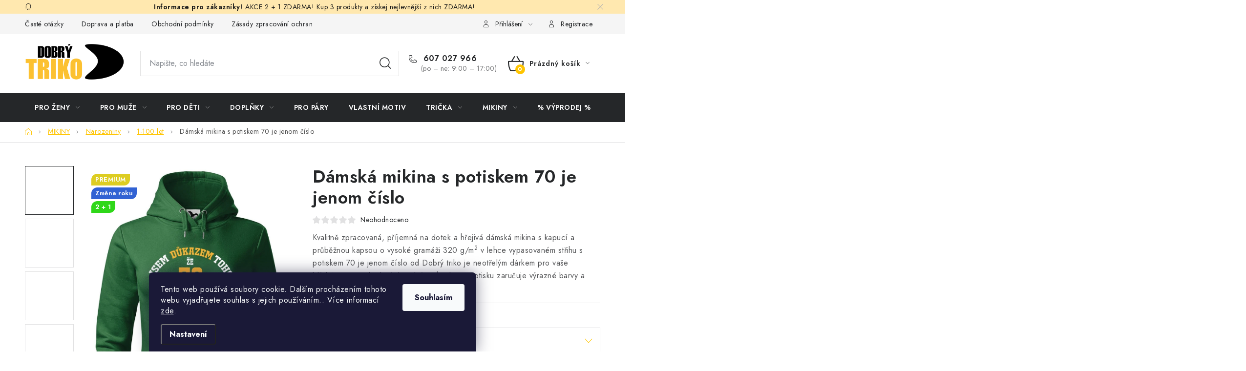

--- FILE ---
content_type: text/html; charset=utf-8
request_url: https://www.dobrytriko.cz/mikina-s-potiskem-70-je-jenom-cislo/
body_size: 48765
content:
<!doctype html><html lang="cs" dir="ltr" class="header-background-light external-fonts-loaded"><head><meta charset="utf-8" /><meta name="viewport" content="width=device-width,initial-scale=1" /><title>Dámská mikina s potiskem 70 je jenom číslo | Dobrý triko</title><link rel="preconnect" href="https://cdn.myshoptet.com" /><link rel="dns-prefetch" href="https://cdn.myshoptet.com" /><link rel="preload" href="https://cdn.myshoptet.com/prj/dist/master/cms/libs/jquery/jquery-1.11.3.min.js" as="script" /><link href="https://cdn.myshoptet.com/prj/dist/master/cms/templates/frontend_templates/shared/css/font-face/nunito.css" rel="stylesheet"><script>
dataLayer = [];
dataLayer.push({'shoptet' : {
    "pageId": 2520,
    "pageType": "productDetail",
    "currency": "CZK",
    "currencyInfo": {
        "decimalSeparator": ",",
        "exchangeRate": 1,
        "priceDecimalPlaces": 0,
        "symbol": "K\u010d",
        "symbolLeft": 0,
        "thousandSeparator": " "
    },
    "language": "cs",
    "projectId": 580309,
    "product": {
        "id": 14951,
        "guid": "1d322898-afd6-11ef-825f-960443ff296d",
        "hasVariants": true,
        "codes": [
            {
                "code": "14951\/XS\/B"
            },
            {
                "code": "14951\/S\/B"
            },
            {
                "code": "14951\/M\/B"
            },
            {
                "code": "14951\/L\/B"
            },
            {
                "code": "14951\/XL\/B"
            },
            {
                "code": "14951\/2XL\/B"
            },
            {
                "code": "14951\/XS\/ERN"
            },
            {
                "code": "14951\/S\/ERN"
            },
            {
                "code": "14951\/M\/ERN"
            },
            {
                "code": "14951\/L\/ERN"
            },
            {
                "code": "14951\/XL\/ERN"
            },
            {
                "code": "14951\/2XL\/ERN"
            },
            {
                "code": "14951\/XS\/ERV"
            },
            {
                "code": "14951\/S\/ERV"
            },
            {
                "code": "14951\/M\/ERV"
            },
            {
                "code": "14951\/L\/ERV"
            },
            {
                "code": "14951\/XL\/ERV"
            },
            {
                "code": "14951\/2XL\/ERV"
            },
            {
                "code": "14951\/XS\/DEN"
            },
            {
                "code": "14951\/S\/DEN"
            },
            {
                "code": "14951\/M\/DEN"
            },
            {
                "code": "14951\/L\/DEN"
            },
            {
                "code": "14951\/XL\/DEN"
            },
            {
                "code": "14951\/2XL\/DEN"
            },
            {
                "code": "14951\/XS\/KR"
            },
            {
                "code": "14951\/S\/KR"
            },
            {
                "code": "14951\/M\/KR"
            },
            {
                "code": "14951\/L\/KR"
            },
            {
                "code": "14951\/XL\/KR"
            },
            {
                "code": "14951\/2XL\/KR"
            },
            {
                "code": "14951\/XS\/LAH"
            },
            {
                "code": "14951\/S\/LAH"
            },
            {
                "code": "14951\/M\/LAH"
            },
            {
                "code": "14951\/L\/LAH"
            },
            {
                "code": "14951\/XL\/LAH"
            },
            {
                "code": "14951\/2XL\/LAH"
            },
            {
                "code": "14951\/XS\/LED"
            },
            {
                "code": "14951\/S\/LED"
            },
            {
                "code": "14951\/M\/LED"
            },
            {
                "code": "14951\/L\/LED"
            },
            {
                "code": "14951\/XL\/LED"
            },
            {
                "code": "14951\/2XL\/LED"
            },
            {
                "code": "14951\/XS\/MAN"
            },
            {
                "code": "14951\/S\/MAN"
            },
            {
                "code": "14951\/M\/MAN"
            },
            {
                "code": "14951\/L\/MAN"
            },
            {
                "code": "14951\/XL\/MAN"
            },
            {
                "code": "14951\/2XL\/MAN"
            },
            {
                "code": "14951\/XS\/MIL"
            },
            {
                "code": "14951\/S\/MIL"
            },
            {
                "code": "14951\/M\/MIL"
            },
            {
                "code": "14951\/L\/MIL"
            },
            {
                "code": "14951\/XL\/MIL"
            },
            {
                "code": "14951\/2XL\/MIL"
            },
            {
                "code": "14951\/XS\/OCE"
            },
            {
                "code": "14951\/S\/OCE"
            },
            {
                "code": "14951\/M\/OCE"
            },
            {
                "code": "14951\/L\/OCE"
            },
            {
                "code": "14951\/XL\/OCE"
            },
            {
                "code": "14951\/2XL\/OCE"
            },
            {
                "code": "14951\/XS\/P"
            },
            {
                "code": "14951\/S\/P"
            },
            {
                "code": "14951\/M\/P"
            },
            {
                "code": "14951\/L\/P"
            },
            {
                "code": "14951\/XL\/P"
            },
            {
                "code": "14951\/2XL\/P"
            },
            {
                "code": "14951\/XS\/PUR"
            },
            {
                "code": "14951\/S\/PUR"
            },
            {
                "code": "14951\/M\/PUR"
            },
            {
                "code": "14951\/L\/PUR"
            },
            {
                "code": "14951\/XL\/PUR"
            },
            {
                "code": "14951\/2XL\/PUR"
            },
            {
                "code": "14951\/XS\/ST"
            },
            {
                "code": "14951\/S\/ST"
            },
            {
                "code": "14951\/M\/ST"
            },
            {
                "code": "14951\/L\/ST"
            },
            {
                "code": "14951\/XL\/ST"
            },
            {
                "code": "14951\/2XL\/ST"
            },
            {
                "code": "14951\/XS\/SV"
            },
            {
                "code": "14951\/S\/SV"
            },
            {
                "code": "14951\/M\/SV"
            },
            {
                "code": "14951\/L\/SV"
            },
            {
                "code": "14951\/XL\/SV"
            },
            {
                "code": "14951\/2XL\/SV"
            },
            {
                "code": "14951\/XS\/TMA"
            },
            {
                "code": "14951\/S\/TMA"
            },
            {
                "code": "14951\/M\/TMA"
            },
            {
                "code": "14951\/L\/TMA"
            },
            {
                "code": "14951\/XL\/TMA"
            },
            {
                "code": "14951\/2XL\/TMA"
            },
            {
                "code": "14951\/XS\/TYR"
            },
            {
                "code": "14951\/S\/TYR"
            },
            {
                "code": "14951\/M\/TYR"
            },
            {
                "code": "14951\/L\/TYR"
            },
            {
                "code": "14951\/XL\/TYR"
            },
            {
                "code": "14951\/2XL\/TYR"
            },
            {
                "code": "14951\/XS\/TMA2"
            },
            {
                "code": "14951\/S\/TMA2"
            },
            {
                "code": "14951\/M\/TMA2"
            },
            {
                "code": "14951\/L\/TMA2"
            },
            {
                "code": "14951\/XL\/TMA2"
            },
            {
                "code": "14951\/2XL\/TMA2"
            }
        ],
        "name": "D\u00e1msk\u00e1 mikina s potiskem 70 je jenom \u010d\u00edslo",
        "appendix": "",
        "weight": 0.59999999999999998,
        "manufacturer": "DOBR\u00dd TRIKO",
        "manufacturerGuid": "1EF53352DE286078B81CDA0BA3DED3EE",
        "currentCategory": "MIKINY | Narozeninov\u00e9 mikiny | Narozeninov\u00e9 mikiny s potiskem 1-100 let",
        "currentCategoryGuid": "3f7a75eb-a5a8-11ee-9337-8647f5da9d6f",
        "defaultCategory": "MIKINY | Narozeninov\u00e9 mikiny | Narozeninov\u00e9 mikiny s potiskem 1-100 let",
        "defaultCategoryGuid": "3f7a75eb-a5a8-11ee-9337-8647f5da9d6f",
        "currency": "CZK",
        "priceWithVat": 1025
    },
    "stocks": [
        {
            "id": "ext",
            "title": "Sklad",
            "isDeliveryPoint": 0,
            "visibleOnEshop": 1
        }
    ],
    "cartInfo": {
        "id": null,
        "freeShipping": false,
        "freeShippingFrom": 1500,
        "leftToFreeGift": {
            "formattedPrice": "0 K\u010d",
            "priceLeft": 0
        },
        "freeGift": false,
        "leftToFreeShipping": {
            "priceLeft": 1500,
            "dependOnRegion": 0,
            "formattedPrice": "1 500 K\u010d"
        },
        "discountCoupon": [],
        "getNoBillingShippingPrice": {
            "withoutVat": 0,
            "vat": 0,
            "withVat": 0
        },
        "cartItems": [],
        "taxMode": "ORDINARY"
    },
    "cart": [],
    "customer": {
        "priceRatio": 1,
        "priceListId": 1,
        "groupId": null,
        "registered": false,
        "mainAccount": false
    }
}});
dataLayer.push({'cookie_consent' : {
    "marketing": "denied",
    "analytics": "denied"
}});
document.addEventListener('DOMContentLoaded', function() {
    shoptet.consent.onAccept(function(agreements) {
        if (agreements.length == 0) {
            return;
        }
        dataLayer.push({
            'cookie_consent' : {
                'marketing' : (agreements.includes(shoptet.config.cookiesConsentOptPersonalisation)
                    ? 'granted' : 'denied'),
                'analytics': (agreements.includes(shoptet.config.cookiesConsentOptAnalytics)
                    ? 'granted' : 'denied')
            },
            'event': 'cookie_consent'
        });
    });
});
</script>
<meta property="og:type" content="website"><meta property="og:site_name" content="dobrytriko.cz"><meta property="og:url" content="https://www.dobrytriko.cz/mikina-s-potiskem-70-je-jenom-cislo/"><meta property="og:title" content="Dámská mikina s potiskem 70 je jenom číslo | Dobrý triko"><meta name="author" content="Dobrý triko"><meta name="web_author" content="Shoptet.cz"><meta name="dcterms.rightsHolder" content="www.dobrytriko.cz"><meta name="robots" content="index,follow"><meta property="og:image" content="https://cdn.myshoptet.com/usr/www.dobrytriko.cz/user/shop/big/14951-5_damska-mikina-s-potiskem-70-je-jenom-cislo.jpg?674c4798"><meta property="og:description" content="Kvalitní dámská mikina s potiskem 70 je jenom číslo. Individuální úpravy na přání. Ideální k narozeninám pro vaše blízké. Rychlá dodávka."><meta name="description" content="Kvalitní dámská mikina s potiskem 70 je jenom číslo. Individuální úpravy na přání. Ideální k narozeninám pro vaše blízké. Rychlá dodávka."><meta name="google-site-verification" content="Mw29LvDx3IbxYfLMbPGZul2GXk0sugnCvl_CM1CrqTM"><meta property="product:price:amount" content="1025"><meta property="product:price:currency" content="CZK"><style>:root {--color-primary: #252729;--color-primary-h: 210;--color-primary-s: 5%;--color-primary-l: 15%;--color-primary-hover: #f8a102;--color-primary-hover-h: 39;--color-primary-hover-s: 98%;--color-primary-hover-l: 49%;--color-secondary: #FFC500;--color-secondary-h: 46;--color-secondary-s: 100%;--color-secondary-l: 50%;--color-secondary-hover: #f8a102;--color-secondary-hover-h: 39;--color-secondary-hover-s: 98%;--color-secondary-hover-l: 49%;--color-tertiary: #252729;--color-tertiary-h: 210;--color-tertiary-s: 5%;--color-tertiary-l: 15%;--color-tertiary-hover: #cfcfcf;--color-tertiary-hover-h: 0;--color-tertiary-hover-s: 0%;--color-tertiary-hover-l: 81%;--color-header-background: #cfcfcf;--template-font: "Nunito";--template-headings-font: "Nunito";--header-background-url: url("[data-uri]");--cookies-notice-background: #1A1937;--cookies-notice-color: #F8FAFB;--cookies-notice-button-hover: #f5f5f5;--cookies-notice-link-hover: #27263f;--templates-update-management-preview-mode-content: "Náhled aktualizací šablony je aktivní pro váš prohlížeč."}</style>
    <script>var shoptet = shoptet || {};</script>
    <script src="https://cdn.myshoptet.com/prj/dist/master/shop/dist/main-3g-header.js.05f199e7fd2450312de2.js"></script>
<!-- User include --><!-- service 1213(832) html code header -->
<link href="https://fonts.googleapis.com/css2?family=Jost:wght@400;600;700&display=swap" rel="stylesheet">
<link href="https://cdn.myshoptet.com/prj/dist/master/shop/dist/font-shoptet-13.css.3c47e30adfa2e9e2683b.css" rel="stylesheet">
<link type="text/css" href="https://cdn.myshoptet.com/usr/paxio.myshoptet.com/user/documents/Jupiter/style.css?v1618378" rel="stylesheet" media="all" />
<link type="text/css" href="https://cdn.myshoptet.com/usr/paxio.myshoptet.com/user/documents/Jupiter/preklady.css?v11" rel="stylesheet" media="all" />
<link href="https://cdn.myshoptet.com/usr/paxio.myshoptet.com/user/documents/Jupiter/ikony.css?v1" rel="stylesheet">
<!-- api 446(100) html code header -->
<link rel="stylesheet" href="https://cdn.myshoptet.com/usr/api2.dklab.cz/user/documents/_doplnky/poznamka/580309/602/580309_602.css" type="text/css" /><style> :root { 
            --dklab-poznamka-color-main: #000000;  
            --dklab-poznamka-color-empty: #A9A9A9;             
            --dklab-poznamka-color-tooltip-background: #000000;             
            --dklab-poznamka-color-tooltip-text: #FFFFFF;             
            --dklab-poznamka-color-cart-message: #000000;             
            --dklab-poznamka-color-cart-message-background: #F7AB31;             
        }
        </style>
<!-- api 605(253) html code header -->
<style>
    /*.nf-v2 .message, .nf-v2 div.message {
        visibility: hidden;
    }*/
</style>
<script>
    var shoptetakNotificationsSettings={"useRoundingCorners":true,"useNotificationGradient":true,"useLongNotificationGradient":true,"darkMode":false,"notificationsActivation":true,"notificationsPosition":"bottom-left","notificationsEffect":"zoom"};

    var body=document.getElementsByTagName("body")[0];
    const root = document.documentElement;

    if (shoptetakNotificationsSettings.notificationsActivation) {
        root.classList.add("nf-v2");

        if (shoptetakNotificationsSettings.useRoundingCorners) {
            root.classList.add("st-nf-rounding-corners");
        }
        if (shoptetakNotificationsSettings.useNotificationGradient) {
            root.classList.add("st-nf-notification-gradient");
        }
        if (shoptetakNotificationsSettings.useLongNotificationGradient) {
            root.classList.add("st-nf-long-gradient");
        }
        if (shoptetakNotificationsSettings.darkMode) {
            root.classList.add("st-nf-dark-mode");
        }
        if (shoptetakNotificationsSettings.notificationsPosition) {
            if (shoptetakNotificationsSettings.notificationsPosition === 'bottom-left') {
                root.classList.add("st-nf-bleft");
            }
            if (shoptetakNotificationsSettings.notificationsPosition === 'bottom-right') {
                root.classList.add("st-nf-bright");
            }
            if (shoptetakNotificationsSettings.notificationsPosition === 'top-left') {
                root.classList.add("st-nf-tleft");
            }
            if (shoptetakNotificationsSettings.notificationsPosition === 'top-right') {
                root.classList.add("st-nf-tright");
            }
        }
        if (shoptetakNotificationsSettings.notificationsEffect) {
            if (shoptetakNotificationsSettings.notificationsEffect === 'slide') {
                root.classList.add("st-nf-slide");
            }
            if (shoptetakNotificationsSettings.notificationsEffect === 'fade') {
                root.classList.add("st-nf-fade");
            }
            if (shoptetakNotificationsSettings.notificationsEffect === 'zoom') {
                root.classList.add("st-nf-zoom");
            }
        }
    }

    function init() {
        if (document.getElementsByClassName("template-04").length) {
            document.getElementsByTagName('html')[0].classList.add("nf-templ-04");
        }
    }
    /* for Mozilla/Opera9 */
    if (document.addEventListener) {
        document.addEventListener("DOMContentLoaded", init, false);
    }
    /* for Internet Explorer */
    /*@cc_on @*/
    /*@if (@_win32)
      document.write("<script id=__ie_onload defer src=javascript:void(0)><\/script>");
      var script = document.getElementById("__ie_onload");
      script.onreadystatechange = function() {
        if (this.readyState == "complete") {
          init(); // call the onload handler
        }
      };
    /*@end @*/

    /* for Safari */
    if (/WebKit/i.test(navigator.userAgent)) { // sniff
        var _timer = setInterval(function () {
            if (/loaded|complete/.test(document.readyState)) {
                init(); // call the onload handler
            }
        }, 10);
    }

    /* for other browsers */
    window.onload = init;
</script>

<!-- api 1012(643) html code header -->
<style data-purpose="gopay-hiding-apple-pay">
	[data-guid="1a694c87-ab4b-11f0-9887-9ebe9e632c0e"] {
		display: none
	}
</style>
<!-- service 417(71) html code header -->
<style>
@media screen and (max-width: 767px) {
body.sticky-mobile:not(.paxio-merkur):not(.venus) .dropdown {display: none !important;}
body.sticky-mobile:not(.paxio-merkur):not(.venus) .languagesMenu{right: 98px; position: absolute;}
body.sticky-mobile:not(.paxio-merkur):not(.venus) .languagesMenu .caret{display: none !important;}
body.sticky-mobile:not(.paxio-merkur):not(.venus) .languagesMenu.open .languagesMenu__content {display: block;right: 0;left: auto;}
.template-12 #header .site-name {max-width: 40% !important;}
}
@media screen and (-ms-high-contrast: active), (-ms-high-contrast: none) {
.template-12 #header {position: fixed; width: 100%;}
.template-12 #content-wrapper.content-wrapper{padding-top: 80px;}
}
.sticky-mobile #header-image{display: none;}
@media screen and (max-width: 640px) {
.template-04.sticky-mobile #header-cart{position: fixed;top: 3px;right: 92px;}
.template-04.sticky-mobile #header-cart::before {font-size: 32px;}
.template-04.sticky-mobile #header-cart strong{display: none;}
}
@media screen and (min-width: 641px) {
.dklabGarnet #main-wrapper {overflow: visible !important;}
}
.dklabGarnet.sticky-mobile #logo img {top: 0 !important;}
@media screen and (min-width: 768px){
.top-navigation-bar .site-name {display: none;}
}
/*NOVÁ VERZE MOBILNÍ HLAVIČKY*/
@media screen and (max-width: 767px){
.scrolled-down body:not(.ordering-process):not(.search-window-visible) .top-navigation-bar {transform: none !important;}
.scrolled-down body:not(.ordering-process):not(.search-window-visible) #header .site-name {transform: none !important;}
.scrolled-down body:not(.ordering-process):not(.search-window-visible) #header .cart-count {transform: none !important;}
.scrolled-down #header {transform: none !important;}

body.template-11.mobile-header-version-1:not(.paxio-merkur):not(.venus) .top-navigation-bar .site-name{display: none !important;}
body.template-11.mobile-header-version-1:not(.paxio-merkur):not(.venus) #header .cart-count {top: -39px !important;position: absolute !important;}
.template-11.sticky-mobile.mobile-header-version-1 .responsive-tools > a[data-target="search"] {visibility: visible;}
.template-12.mobile-header-version-1 #header{position: fixed !important;}
.template-09.mobile-header-version-1.sticky-mobile .top-nav .subnav-left {visibility: visible;}
}

/*Disco*/
@media screen and (min-width: 768px){
.template-13:not(.jupiter) #header, .template-14 #header{position: sticky;top: 0;z-index: 8;}
.template-14.search-window-visible #header{z-index: 9999;}
body.navigation-hovered::before {z-index: 7;}
/*
.template-13 .top-navigation-bar{z-index: 10000;}
.template-13 .popup-widget {z-index: 10001;}
*/
.scrolled .template-13 #header, .scrolled .template-14 #header{box-shadow: 0 2px 10px rgba(0,0,0,0.1);}
.search-focused::before{z-index: 8;}
.top-navigation-bar{z-index: 9;position: relative;}
.paxio-merkur.top-navigation-menu-visible #header .search-form .form-control {z-index: 1;}
.paxio-merkur.top-navigation-menu-visible .search-form::before {z-index: 1;}
.scrolled .popup-widget.cart-widget {position: fixed;top: 68px !important;}

/* MERKUR */
.paxio-merkur.sticky-mobile.template-11 #oblibeneBtn{line-height: 70px !important;}
}


/* VENUS */
@media screen and (min-width: 768px){
.venus.sticky-mobile:not(.ordering-process) #header {position: fixed !important;width: 100%;transform: none !important;translate: none !important;box-shadow: 0 2px 10px rgba(0,0,0,0.1);visibility: visible !important;opacity: 1 !important;}
.venus.sticky-mobile:not(.ordering-process) .overall-wrapper{padding-top: 160px;}
.venus.sticky-mobile.type-index:not(.ordering-process) .overall-wrapper{padding-top: 85px;}
.venus.sticky-mobile:not(.ordering-process) #content-wrapper.content-wrapper {padding-top: 0 !important;}
}
@media screen and (max-width: 767px){
.template-14 .top-navigation-bar > .site-name{display: none !important;}
.template-14 #header .header-top .header-top-wrapper .site-name{margin: 0;}
}
/* JUPITER */
@media screen and (max-width: 767px){
.scrolled-down body.jupiter:not(.ordering-process):not(.search-window-visible) #header .site-name {-webkit-transform: translateX(-50%) !important;transform: translateX(-50%) !important;}
}
@media screen and (min-width: 768px){
.jupiter.sticky-header #header::after{display: none;}
.jupiter.sticky-header #header{position: fixed; top: 0; width: 100%;z-index: 99;}
.jupiter.sticky-header.ordering-process #header{position: relative;}
.jupiter.sticky-header .overall-wrapper{padding-top: 182px;}
.jupiter.sticky-header.ordering-process .overall-wrapper{padding-top: 0;}
.jupiter.sticky-header #header .header-top {height: 80px;}
}
</style>
<!-- service 446(100) html code header -->
<style>
@font-face {
    font-family: 'poznamka';
    src:  url('https://cdn.myshoptet.com/usr/api2.dklab.cz/user/documents/_doplnky/poznamka/font/note.eot?v1');
    src:  url('https://cdn.myshoptet.com/usr/api2.dklab.cz/user/documents/_doplnky/poznamka/font/note.eot?v1#iefix') format('embedded-opentype'),
    url('https://cdn.myshoptet.com/usr/api2.dklab.cz/user/documents/_doplnky/poznamka/font/note.ttf?v1') format('truetype'),
    url('https://cdn.myshoptet.com/usr/api2.dklab.cz/user/documents/_doplnky/poznamka/font/note.woff?v1') format('woff'),
    url('https://cdn.myshoptet.com/usr/api2.dklab.cz/user/documents/_doplnky/poznamka/font/note.svg?v1') format('svg');
    font-weight: normal;
    font-style: normal;
}
</style>
<!-- service 605(253) html code header -->
<link rel="stylesheet" href="https://cdn.myshoptet.com/usr/shoptet.tomashlad.eu/user/documents/extras/notifications-v2/screen.min.css?v=26"/>

<!-- service 1228(847) html code header -->
<link 
rel="stylesheet" 
href="https://cdn.myshoptet.com/usr/dmartini.myshoptet.com/user/documents/upload/dmartini/shop_rating/shop_rating.min.css?140"
data-author="Dominik Martini" 
data-author-web="dmartini.cz">
<!-- service 1280(896) html code header -->
<style>
.st-cookies-v2.st-cookies-btn .shoptak-carbon .siteCookies .siteCookies__form .siteCookies__buttonWrap button[value=all] {
margin-left: 10px;
}
@media (max-width: 768px) {
.st-cookies-v2.st-cookies-btn .shoptak-carbon .siteCookies .siteCookies__form .siteCookies__buttonWrap button[value=all] {
margin-left: 0px;
}
.st-cookies-v2 .shoptak-carbon .siteCookies.siteCookies--dark .siteCookies__form .siteCookies__buttonWrap button[value=reject] {
margin: 0 10px;
}
}
@media only screen and (max-width: 768px) {
 .st-cookies-v2 .siteCookies .siteCookies__form .siteCookies__buttonWrap .js-cookies-settings[value=all], .st-cookies-v2 .siteCookies .siteCookies__form .siteCookies__buttonWrap button[value=all] {   
  margin: 0 auto 10px auto;
 }
 .st-cookies-v2 .siteCookies.siteCookies--center {
  bottom: unset;
  top: 50%;
  transform: translate(-50%, -50%);
  width: 90%;
 }
}
</style>
<!-- service 1462(1076) html code header -->
<link rel="stylesheet" href="https://cdn.myshoptet.com/usr/webotvurci.myshoptet.com/user/documents/plugin-product-interconnection/css/all.min.css?v=27"> 
<!-- service 1735(1316) html code header -->
<link rel="stylesheet" href="https://cdn.myshoptet.com/addons/dominikmartini/flag_sort/styles.header.min.css?345e7d3951aca4c6495d697ef89532fbfac00659">
<!-- service 1878(1443) html code header -->
<link rel="stylesheet" href="https://cdn.myshoptet.com/addons/jakubtursky/shoptet-side-info-bar-git/styles.header.min.css?9c061c2c0b5e5d0ce2fb59490c82f4d6636f99e8">
<!-- project html code header -->
<link rel="stylesheet" href="https://cdn.myshoptet.com/usr/www.dobrytriko.cz/user/documents/upload/DMupravy/dobrytriko.cz.min.css?370">
<!--
google-site-verification: googleb4f4d39d677c128a.html
-->

<meta name="google-site-verification" content="Mw29LvDx3IbxYfLMbPGZul2GXk0sugnCvl_CM1CrqTM" />

<style>
:root {
/* Nastavenie štýlov, farieb*/
--side-info-bar-border-radius: 10px;
--side-info-bar-BG: #e59915;
--side-info-bar-BG-hover: #E59915;
--side-info-bar-text-color: #0d0d0d;
--side-info-bar-border-color: #000;
}
</style>
<style>
.c-product-interconnection-detail-params__products .item-type-img {
    width: 100px !important;
    height: 100px !important;
    border-radius: 0 !important;
    background-position: center center !important;
    background-repeat: no-repeat !important;
    background-size: cover !important;
}

.c-product-interconnection-detail-params__type {
    white-space: nowrap !important;
    font-family: 'Jost', sans-serif !important;
    font-weight: 700 !important;
    font-size: 16px !important;
}

.c-product-interconnection-detail-params__products .item-label {
    z-index: 9999 !important;
}
</style>
<!-- /User include --><link rel="shortcut icon" href="/favicon.ico" type="image/x-icon" /><link rel="canonical" href="https://www.dobrytriko.cz/mikina-s-potiskem-70-je-jenom-cislo/" /><script>!function(){var t={9196:function(){!function(){var t=/\[object (Boolean|Number|String|Function|Array|Date|RegExp)\]/;function r(r){return null==r?String(r):(r=t.exec(Object.prototype.toString.call(Object(r))))?r[1].toLowerCase():"object"}function n(t,r){return Object.prototype.hasOwnProperty.call(Object(t),r)}function e(t){if(!t||"object"!=r(t)||t.nodeType||t==t.window)return!1;try{if(t.constructor&&!n(t,"constructor")&&!n(t.constructor.prototype,"isPrototypeOf"))return!1}catch(t){return!1}for(var e in t);return void 0===e||n(t,e)}function o(t,r,n){this.b=t,this.f=r||function(){},this.d=!1,this.a={},this.c=[],this.e=function(t){return{set:function(r,n){u(c(r,n),t.a)},get:function(r){return t.get(r)}}}(this),i(this,t,!n);var e=t.push,o=this;t.push=function(){var r=[].slice.call(arguments,0),n=e.apply(t,r);return i(o,r),n}}function i(t,n,o){for(t.c.push.apply(t.c,n);!1===t.d&&0<t.c.length;){if("array"==r(n=t.c.shift()))t:{var i=n,a=t.a;if("string"==r(i[0])){for(var f=i[0].split("."),s=f.pop(),p=(i=i.slice(1),0);p<f.length;p++){if(void 0===a[f[p]])break t;a=a[f[p]]}try{a[s].apply(a,i)}catch(t){}}}else if("function"==typeof n)try{n.call(t.e)}catch(t){}else{if(!e(n))continue;for(var l in n)u(c(l,n[l]),t.a)}o||(t.d=!0,t.f(t.a,n),t.d=!1)}}function c(t,r){for(var n={},e=n,o=t.split("."),i=0;i<o.length-1;i++)e=e[o[i]]={};return e[o[o.length-1]]=r,n}function u(t,o){for(var i in t)if(n(t,i)){var c=t[i];"array"==r(c)?("array"==r(o[i])||(o[i]=[]),u(c,o[i])):e(c)?(e(o[i])||(o[i]={}),u(c,o[i])):o[i]=c}}window.DataLayerHelper=o,o.prototype.get=function(t){var r=this.a;t=t.split(".");for(var n=0;n<t.length;n++){if(void 0===r[t[n]])return;r=r[t[n]]}return r},o.prototype.flatten=function(){this.b.splice(0,this.b.length),this.b[0]={},u(this.a,this.b[0])}}()}},r={};function n(e){var o=r[e];if(void 0!==o)return o.exports;var i=r[e]={exports:{}};return t[e](i,i.exports,n),i.exports}n.n=function(t){var r=t&&t.__esModule?function(){return t.default}:function(){return t};return n.d(r,{a:r}),r},n.d=function(t,r){for(var e in r)n.o(r,e)&&!n.o(t,e)&&Object.defineProperty(t,e,{enumerable:!0,get:r[e]})},n.o=function(t,r){return Object.prototype.hasOwnProperty.call(t,r)},function(){"use strict";n(9196)}()}();</script>    <!-- Global site tag (gtag.js) - Google Analytics -->
    <script async src="https://www.googletagmanager.com/gtag/js?id=17610254727"></script>
    <script>
        
        window.dataLayer = window.dataLayer || [];
        function gtag(){dataLayer.push(arguments);}
        

                    console.debug('default consent data');

            gtag('consent', 'default', {"ad_storage":"denied","analytics_storage":"denied","ad_user_data":"denied","ad_personalization":"denied","wait_for_update":500});
            dataLayer.push({
                'event': 'default_consent'
            });
        
        gtag('js', new Date());

        
                gtag('config', 'G-5927E09BD8', {"groups":"GA4","send_page_view":false,"content_group":"productDetail","currency":"CZK","page_language":"cs"});
        
                gtag('config', 'AW-11300880296');
        
                gtag('config', 'AW-17610254727');
        
        
        
        
                    gtag('event', 'page_view', {"send_to":"GA4","page_language":"cs","content_group":"productDetail","currency":"CZK"});
        
                gtag('set', 'currency', 'CZK');

        gtag('event', 'view_item', {
            "send_to": "UA",
            "items": [
                {
                    "id": "14951\/XS\/B",
                    "name": "D\u00e1msk\u00e1 mikina s potiskem 70 je jenom \u010d\u00edslo",
                    "category": "MIKINY \/ Narozeninov\u00e9 mikiny \/ Narozeninov\u00e9 mikiny s potiskem 1-100 let",
                                        "brand": "DOBR\u00dd TRIKO",
                                                            "variant": "Velikost d\u00e1msk\u00e9 mikiny: XS, Barva: B\u00edl\u00e1",
                                        "price": 847
                }
            ]
        });
        
        
        
        
        
                    gtag('event', 'view_item', {"send_to":"GA4","page_language":"cs","content_group":"productDetail","value":847,"currency":"CZK","items":[{"item_id":"14951\/XS\/B","item_name":"D\u00e1msk\u00e1 mikina s potiskem 70 je jenom \u010d\u00edslo","item_brand":"DOBR\u00dd TRIKO","item_category":"MIKINY","item_category2":"Narozeninov\u00e9 mikiny","item_category3":"Narozeninov\u00e9 mikiny s potiskem 1-100 let","item_variant":"14951\/XS\/B~Velikost d\u00e1msk\u00e9 mikiny: XS, Barva: B\u00edl\u00e1","price":847,"quantity":1,"index":0}]});
        
        
        
        
        
        
        
        document.addEventListener('DOMContentLoaded', function() {
            if (typeof shoptet.tracking !== 'undefined') {
                for (var id in shoptet.tracking.bannersList) {
                    gtag('event', 'view_promotion', {
                        "send_to": "UA",
                        "promotions": [
                            {
                                "id": shoptet.tracking.bannersList[id].id,
                                "name": shoptet.tracking.bannersList[id].name,
                                "position": shoptet.tracking.bannersList[id].position
                            }
                        ]
                    });
                }
            }

            shoptet.consent.onAccept(function(agreements) {
                if (agreements.length !== 0) {
                    console.debug('gtag consent accept');
                    var gtagConsentPayload =  {
                        'ad_storage': agreements.includes(shoptet.config.cookiesConsentOptPersonalisation)
                            ? 'granted' : 'denied',
                        'analytics_storage': agreements.includes(shoptet.config.cookiesConsentOptAnalytics)
                            ? 'granted' : 'denied',
                                                                                                'ad_user_data': agreements.includes(shoptet.config.cookiesConsentOptPersonalisation)
                            ? 'granted' : 'denied',
                        'ad_personalization': agreements.includes(shoptet.config.cookiesConsentOptPersonalisation)
                            ? 'granted' : 'denied',
                        };
                    console.debug('update consent data', gtagConsentPayload);
                    gtag('consent', 'update', gtagConsentPayload);
                    dataLayer.push(
                        { 'event': 'update_consent' }
                    );
                }
            });
        });
    </script>
<script>
    (function(t, r, a, c, k, i, n, g) { t['ROIDataObject'] = k;
    t[k]=t[k]||function(){ (t[k].q=t[k].q||[]).push(arguments) },t[k].c=i;n=r.createElement(a),
    g=r.getElementsByTagName(a)[0];n.async=1;n.src=c;g.parentNode.insertBefore(n,g)
    })(window, document, 'script', '//www.heureka.cz/ocm/sdk.js?source=shoptet&version=2&page=product_detail', 'heureka', 'cz');

    heureka('set_user_consent', 0);
</script>
</head><body class="desktop id-2520 in-unisex-narozeninove-mikiny-s-potiskem-1-100-let template-13 type-product type-detail one-column-body columns-mobile-2 columns-4 blank-mode blank-mode-css smart-labels-active ums_forms_redesign--off ums_a11y_category_page--on ums_discussion_rating_forms--off ums_flags_display_unification--on ums_a11y_login--on mobile-header-version-1">
        <div id="fb-root"></div>
        <script>
            window.fbAsyncInit = function() {
                FB.init({
//                    appId            : 'your-app-id',
                    autoLogAppEvents : true,
                    xfbml            : true,
                    version          : 'v19.0'
                });
            };
        </script>
        <script async defer crossorigin="anonymous" src="https://connect.facebook.net/cs_CZ/sdk.js"></script><script>
(function(l, u, c, i, n, k, a) {l['ModioCZ'] = n;
l[n]=l[n]||function(){(l[n].q=l[n].q||[]).push(arguments)};k=u.createElement(c),
a=u.getElementsByTagName(c)[0];k.async=1;k.src=i;a.parentNode.insertBefore(k,a)
})(window, document, 'script', '//trackingapi.modio.cz/ppc.js', 'modio');

modio('init', '5f01f730');

var dataHelper = new DataLayerHelper(dataLayer);

if (dataHelper.get('shoptet.pageType') == 'thankYou') {
    var order_id = dataHelper.get('shoptet.order.orderNo');
    var price = dataHelper.get('shoptet.order.total');
    var currency = dataHelper.get('shoptet.order.currencyCode');
    if(order_id !== undefined){
        modio('purchase', order_id, price, currency);
    }
}
</script>
    <div class="siteCookies siteCookies--bottom siteCookies--dark js-siteCookies" role="dialog" data-testid="cookiesPopup" data-nosnippet>
        <div class="siteCookies__form">
            <div class="siteCookies__content">
                <div class="siteCookies__text">
                    Tento web používá soubory cookie. Dalším procházením tohoto webu vyjadřujete souhlas s jejich používáním.. Více informací <a href="/podminky-ochrany-osobnich-udaju/" target=\"_blank\" rel=\"noopener noreferrer\">zde</a>.
                </div>
                <p class="siteCookies__links">
                    <button class="siteCookies__link js-cookies-settings" aria-label="Nastavení cookies" data-testid="cookiesSettings">Nastavení</button>
                </p>
            </div>
            <div class="siteCookies__buttonWrap">
                                <button class="siteCookies__button js-cookiesConsentSubmit" value="all" aria-label="Přijmout cookies" data-testid="buttonCookiesAccept">Souhlasím</button>
            </div>
        </div>
        <script>
            document.addEventListener("DOMContentLoaded", () => {
                const siteCookies = document.querySelector('.js-siteCookies');
                document.addEventListener("scroll", shoptet.common.throttle(() => {
                    const st = document.documentElement.scrollTop;
                    if (st > 1) {
                        siteCookies.classList.add('siteCookies--scrolled');
                    } else {
                        siteCookies.classList.remove('siteCookies--scrolled');
                    }
                }, 100));
            });
        </script>
    </div>
<a href="#content" class="skip-link sr-only">Přejít na obsah</a><div class="overall-wrapper"><div class="site-msg information"><div class="container"><div class="text">AKCE 2 + 1 ZDARMA! Kup 3 produkty a získej nejlevnější z nich ZDARMA!</div><div class="close js-close-information-msg"></div></div></div><div class="user-action"><div class="container">
    <div class="user-action-in">
                    <div id="login" class="user-action-login popup-widget login-widget" role="dialog" aria-labelledby="loginHeading">
        <div class="popup-widget-inner">
                            <h2 id="loginHeading">Přihlášení k vašemu účtu</h2><div id="customerLogin"><form action="/action/Customer/Login/" method="post" id="formLoginIncluded" class="csrf-enabled formLogin" data-testid="formLogin"><input type="hidden" name="referer" value="" /><div class="form-group"><div class="input-wrapper email js-validated-element-wrapper no-label"><input type="email" name="email" class="form-control" autofocus placeholder="E-mailová adresa (např. jan@novak.cz)" data-testid="inputEmail" autocomplete="email" required /></div></div><div class="form-group"><div class="input-wrapper password js-validated-element-wrapper no-label"><input type="password" name="password" class="form-control" placeholder="Heslo" data-testid="inputPassword" autocomplete="current-password" required /><span class="no-display">Nemůžete vyplnit toto pole</span><input type="text" name="surname" value="" class="no-display" /></div></div><div class="form-group"><div class="login-wrapper"><button type="submit" class="btn btn-secondary btn-text btn-login" data-testid="buttonSubmit">Přihlásit se</button><div class="password-helper"><a href="/registrace/" data-testid="signup" rel="nofollow">Nová registrace</a><a href="/klient/zapomenute-heslo/" rel="nofollow">Zapomenuté heslo</a></div></div></div></form>
</div>                    </div>
    </div>

                <div id="cart-widget" class="user-action-cart popup-widget cart-widget loader-wrapper" data-testid="popupCartWidget" role="dialog" aria-hidden="true">
            <div class="popup-widget-inner cart-widget-inner place-cart-here">
                <div class="loader-overlay">
                    <div class="loader"></div>
                </div>
            </div>
        </div>
    </div>
</div>
</div><div class="top-navigation-bar" data-testid="topNavigationBar">

    <div class="container">

                            <div class="top-navigation-menu">
                <ul class="top-navigation-bar-menu">
                                            <li class="top-navigation-menu-item-789">
                            <a href="/caste-otazky/" title="Časté otázky">Časté otázky</a>
                        </li>
                                            <li class="top-navigation-menu-item-792">
                            <a href="/doprava-a-platba/" title="Doprava a platba">Doprava a platba</a>
                        </li>
                                            <li class="top-navigation-menu-item-39">
                            <a href="/obchodni-podminky/" title="Obchodní podmínky">Obchodní podmínky</a>
                        </li>
                                            <li class="top-navigation-menu-item-691">
                            <a href="/podminky-ochrany-osobnich-udaju/" title="Zásady zpracování ochrany osobních údajů">Zásady zpracování ochrany osobních údajů</a>
                        </li>
                                            <li class="top-navigation-menu-item--6">
                            <a href="/napiste-nam/" title="Napište nám">Napište nám</a>
                        </li>
                                            <li class="top-navigation-menu-item-29">
                            <a href="/kontakty/" title="Kontakty">Kontakty</a>
                        </li>
                                    </ul>
                <div class="top-navigation-menu-trigger">Více</div>
                <ul class="top-navigation-bar-menu-helper"></ul>
            </div>
        
        <div class="top-navigation-tools">
                        <button class="top-nav-button top-nav-button-login toggle-window" type="button" data-target="login" aria-haspopup="dialog" aria-controls="login" aria-expanded="false" data-testid="signin"><span>Přihlášení</span></button>
    <a href="/registrace/" class="top-nav-button top-nav-button-register" data-testid="headerSignup">Registrace</a>
        </div>

    </div>

</div>
<header id="header">
        <div class="header-top">
            <div class="container navigation-wrapper header-top-wrapper">
                <div class="site-name"><a href="/" data-testid="linkWebsiteLogo"><img src="https://cdn.myshoptet.com/usr/www.dobrytriko.cz/user/logos/logodt_kreslic___pl__tno_1.png" alt="Dobrý triko" fetchpriority="low" /></a></div>                <div class="search" itemscope itemtype="https://schema.org/WebSite">
                    <meta itemprop="headline" content="Narozeninové mikiny s potiskem 1-100 let"/><meta itemprop="url" content="https://www.dobrytriko.cz"/><meta itemprop="text" content="Kvalitní dámská mikina s potiskem 70 je jenom číslo. Individuální úpravy na přání. Ideální k narozeninám pro vaše blízké. Rychlá dodávka."/>                    <form action="/action/ProductSearch/prepareString/" method="post"
    id="formSearchForm" class="search-form compact-form js-search-main"
    itemprop="potentialAction" itemscope itemtype="https://schema.org/SearchAction" data-testid="searchForm">
    <fieldset>
        <meta itemprop="target"
            content="https://www.dobrytriko.cz/vyhledavani/?string={string}"/>
        <input type="hidden" name="language" value="cs"/>
        
            
    <span class="search-input-icon" aria-hidden="true"></span>

<input
    type="search"
    name="string"
        class="query-input form-control search-input js-search-input"
    placeholder="Napište, co hledáte"
    autocomplete="off"
    required
    itemprop="query-input"
    aria-label="Vyhledávání"
    data-testid="searchInput"
>
            <button type="submit" class="btn btn-default search-button" data-testid="searchBtn">Hledat</button>
        
    </fieldset>
</form>
                </div>
                <div class="navigation-buttons">
                    <a href="#" class="toggle-window" data-target="search" data-testid="linkSearchIcon"><span class="sr-only">Hledat</span></a>
                        
    <a href="/kosik/" class="btn btn-icon toggle-window cart-count" data-target="cart" data-hover="true" data-redirect="true" data-testid="headerCart" rel="nofollow" aria-haspopup="dialog" aria-expanded="false" aria-controls="cart-widget">
        
                <span class="sr-only">Nákupní košík</span>
        
            <span class="cart-price visible-lg-inline-block" data-testid="headerCartPrice">
                                    Prázdný košík                            </span>
        
    
            </a>
                    <a href="#" class="toggle-window" data-target="navigation" data-testid="hamburgerMenu"></a>
                </div>
            </div>
        </div>
        <div class="header-bottom">
            <div class="container navigation-wrapper header-bottom-wrapper js-navigation-container">
                <nav id="navigation" aria-label="Hlavní menu" data-collapsible="true"><div class="navigation-in menu"><ul class="menu-level-1" role="menubar" data-testid="headerMenuItems"><li class="menu-item-1025 ext" role="none"><a href="/pro-zeny/" data-testid="headerMenuItem" role="menuitem" aria-haspopup="true" aria-expanded="false"><b>PRO ŽENY</b><span class="submenu-arrow"></span></a><ul class="menu-level-2" aria-label="PRO ŽENY" tabindex="-1" role="menu"><li class="menu-item-801 has-third-level" role="none"><div class="menu-no-image"><a href="/damska-tricka-2/" data-testid="headerMenuItem" role="menuitem"><span>Dámská trička</span></a>
                                                    <ul class="menu-level-3" role="menu">
                                                                    <li class="menu-item-1277" role="none">
                                        <a href="/narozeninova-damska-tricka/" data-testid="headerMenuItem" role="menuitem">
                                            Narozeniny a svátky</a>,                                    </li>
                                                                    <li class="menu-item-819" role="none">
                                        <a href="/damska-tricka-jidlo-a-piti/" data-testid="headerMenuItem" role="menuitem">
                                            Jídlo a pití</a>,                                    </li>
                                                                    <li class="menu-item-1235" role="none">
                                        <a href="/damska-tricka-rozlucka-a-svatba/" data-testid="headerMenuItem" role="menuitem">
                                            Rozlučka a svatba</a>,                                    </li>
                                                                    <li class="menu-item-822" role="none">
                                        <a href="/vtipna-damska-tricka/" data-testid="headerMenuItem" role="menuitem">
                                            Vtipné</a>,                                    </li>
                                                                    <li class="menu-item-1010" role="none">
                                        <a href="/damska-tricka-sport/" data-testid="headerMenuItem" role="menuitem">
                                            Sport</a>,                                    </li>
                                                                    <li class="menu-item-831" role="none">
                                        <a href="/damska-tricka-rodina/" data-testid="headerMenuItem" role="menuitem">
                                            Rodina</a>,                                    </li>
                                                                    <li class="menu-item-816" role="none">
                                        <a href="/damska-tricka-povolani/" data-testid="headerMenuItem" role="menuitem">
                                            Povolání a profese</a>,                                    </li>
                                                                    <li class="menu-item-834" role="none">
                                        <a href="/damska-tricka-zvirata/" data-testid="headerMenuItem" role="menuitem">
                                            Zvířata</a>,                                    </li>
                                                                    <li class="menu-item-1677" role="none">
                                        <a href="/damska-hobby-tricka/" data-testid="headerMenuItem" role="menuitem">
                                            Hobby a koníčky</a>,                                    </li>
                                                                    <li class="menu-item-1232" role="none">
                                        <a href="/damska-tricka-vlastni-potisk/" data-testid="headerMenuItem" role="menuitem">
                                            Vlastní potisk</a>,                                    </li>
                                                                    <li class="menu-item-3473" role="none">
                                        <a href="/damska-tricka-s-lgbt-motivy/" data-testid="headerMenuItem" role="menuitem">
                                            LGBT</a>                                    </li>
                                                            </ul>
                        </div></li><li class="menu-item-753 has-third-level" role="none"><div class="menu-no-image"><a href="/damska-tilka/" data-testid="headerMenuItem" role="menuitem"><span>Dámská tílka</span></a>
                                                    <ul class="menu-level-3" role="menu">
                                                                    <li class="menu-item-882" role="none">
                                        <a href="/damska-tilka-narozeniny/" data-testid="headerMenuItem" role="menuitem">
                                            Narozeniny</a>,                                    </li>
                                                                    <li class="menu-item-891" role="none">
                                        <a href="/damska-tilka-jidlo-a-piti/" data-testid="headerMenuItem" role="menuitem">
                                            Jídlo a pití</a>,                                    </li>
                                                                    <li class="menu-item-876" role="none">
                                        <a href="/damska-tilka-vtipna/" data-testid="headerMenuItem" role="menuitem">
                                            Vtipné</a>,                                    </li>
                                                                    <li class="menu-item-879" role="none">
                                        <a href="/damska-tilka-svatbujeme/" data-testid="headerMenuItem" role="menuitem">
                                            Rozlučka a svatba</a>,                                    </li>
                                                                    <li class="menu-item-1016" role="none">
                                        <a href="/tilka-sport/" data-testid="headerMenuItem" role="menuitem">
                                            Sport</a>,                                    </li>
                                                                    <li class="menu-item-885" role="none">
                                        <a href="/damska-tilka-rodina/" data-testid="headerMenuItem" role="menuitem">
                                            Rodina</a>,                                    </li>
                                                                    <li class="menu-item-870" role="none">
                                        <a href="/damska-tilka-s-potiskem-povolani/" data-testid="headerMenuItem" role="menuitem">
                                            Povolání a profese</a>,                                    </li>
                                                                    <li class="menu-item-888" role="none">
                                        <a href="/damska-tilka-zvirata/" data-testid="headerMenuItem" role="menuitem">
                                            Zvířata</a>,                                    </li>
                                                                    <li class="menu-item-1719" role="none">
                                        <a href="/damska-tilka-hobby/" data-testid="headerMenuItem" role="menuitem">
                                            Hobby a koníčky</a>,                                    </li>
                                                                    <li class="menu-item-3677" role="none">
                                        <a href="/damska-tilka-s-lbgt-motivy/" data-testid="headerMenuItem" role="menuitem">
                                            LGBT</a>                                    </li>
                                                            </ul>
                        </div></li><li class="menu-item-1034 has-third-level" role="none"><div class="menu-no-image"><a href="/mikiny-pro-zeny/" data-testid="headerMenuItem" role="menuitem"><span>Mikiny</span></a>
                                                    <ul class="menu-level-3" role="menu">
                                                                    <li class="menu-item-1064" role="none">
                                        <a href="/damske-mikiny-s-potiskem-jidlo-a-piti/" data-testid="headerMenuItem" role="menuitem">
                                            Jídlo a pití</a>,                                    </li>
                                                                    <li class="menu-item-1040" role="none">
                                        <a href="/damske-mikiny-sport/" data-testid="headerMenuItem" role="menuitem">
                                            Sport</a>,                                    </li>
                                                                    <li class="menu-item-1046" role="none">
                                        <a href="/damske-mikiny-pro-cleny-rodiny/" data-testid="headerMenuItem" role="menuitem">
                                            Rodina</a>,                                    </li>
                                                                    <li class="menu-item-1049" role="none">
                                        <a href="/damske-mikiny-s-motivy-narozeniny-a-svatky/" data-testid="headerMenuItem" role="menuitem">
                                            Narozeniny a svátky</a>,                                    </li>
                                                                    <li class="menu-item-1052" role="none">
                                        <a href="/damske-mikiny-s-povolanim/" data-testid="headerMenuItem" role="menuitem">
                                            Povolání a profese</a>,                                    </li>
                                                                    <li class="menu-item-1055" role="none">
                                        <a href="/vtipne-damske-mikiny/" data-testid="headerMenuItem" role="menuitem">
                                            Vtipné</a>,                                    </li>
                                                                    <li class="menu-item-1058" role="none">
                                        <a href="/damske-mikiny-na-svatbu-a-rozlucku/" data-testid="headerMenuItem" role="menuitem">
                                            Svatba a rozlučka</a>,                                    </li>
                                                                    <li class="menu-item-1061" role="none">
                                        <a href="/damske-mikiny-s-motivy-zvirat/" data-testid="headerMenuItem" role="menuitem">
                                            Zvířata</a>,                                    </li>
                                                                    <li class="menu-item-1722" role="none">
                                        <a href="/damske-mikiny-hobby/" data-testid="headerMenuItem" role="menuitem">
                                            Hobby a koníčky</a>,                                    </li>
                                                                    <li class="menu-item-3680" role="none">
                                        <a href="/damske-mikiny-s-lgbt-motivy/" data-testid="headerMenuItem" role="menuitem">
                                            LGBT</a>                                    </li>
                                                            </ul>
                        </div></li><li class="menu-item-1262 has-third-level" role="none"><div class="menu-no-image"><a href="/saty/" data-testid="headerMenuItem" role="menuitem"><span>Tuniky</span></a>
                                                    <ul class="menu-level-3" role="menu">
                                                                    <li class="menu-item-2472" role="none">
                                        <a href="/damske-saty-s-motivy-jidlo-a-piti/" data-testid="headerMenuItem" role="menuitem">
                                            Jídlo a pití</a>,                                    </li>
                                                                    <li class="menu-item-1340" role="none">
                                        <a href="/damske-saty-s-potiskem-k-narozeninam/" data-testid="headerMenuItem" role="menuitem">
                                            Narozeniny</a>,                                    </li>
                                                                    <li class="menu-item-1343" role="none">
                                        <a href="/damske-saty-na-rozlucku-a-svatbu/" data-testid="headerMenuItem" role="menuitem">
                                            Rozlučka a svatba</a>,                                    </li>
                                                                    <li class="menu-item-1607" role="none">
                                        <a href="/damske-saty-s-vtipnymi-motivy/" data-testid="headerMenuItem" role="menuitem">
                                            Vtipné</a>,                                    </li>
                                                                    <li class="menu-item-1370" role="none">
                                        <a href="/damske-saty-pro-clenky-rodiny/" data-testid="headerMenuItem" role="menuitem">
                                            Rodina</a>,                                    </li>
                                                                    <li class="menu-item-2391" role="none">
                                        <a href="/damske-saty-s-potiskem-hobby-a-konicky/" data-testid="headerMenuItem" role="menuitem">
                                            Hobby a koníčky</a>,                                    </li>
                                                                    <li class="menu-item-1349" role="none">
                                        <a href="/damske-saty-s-motivy-zvirat/" data-testid="headerMenuItem" role="menuitem">
                                            Zvířata</a>,                                    </li>
                                                                    <li class="menu-item-1358" role="none">
                                        <a href="/damske-saty-s-potiskem-povolani/" data-testid="headerMenuItem" role="menuitem">
                                            Povolání a profese</a>,                                    </li>
                                                                    <li class="menu-item-3683" role="none">
                                        <a href="/tuniky-s-lgbt-motivy/" data-testid="headerMenuItem" role="menuitem">
                                            LGBT</a>                                    </li>
                                                            </ul>
                        </div></li><li class="menu-item-3737 has-third-level" role="none"><div class="menu-no-image"><a href="/damske-kucharske-zastery/" data-testid="headerMenuItem" role="menuitem"><span>Kuchařské zástěry</span></a>
                                                    <ul class="menu-level-3" role="menu">
                                                                    <li class="menu-item-3740" role="none">
                                        <a href="/damske-zastery-pro-oslavenkyne/" data-testid="headerMenuItem" role="menuitem">
                                            Narozeniny a svátky</a>,                                    </li>
                                                                    <li class="menu-item-3743" role="none">
                                        <a href="/damske-zastery-pro-nevesty-a-druzicky/" data-testid="headerMenuItem" role="menuitem">
                                            Rozlučka a svatba</a>,                                    </li>
                                                                    <li class="menu-item-3746" role="none">
                                        <a href="/damske-zastery-nejen-s-vtipnym-textem/" data-testid="headerMenuItem" role="menuitem">
                                            Vtipné a hlášky</a>,                                    </li>
                                                                    <li class="menu-item-3749" role="none">
                                        <a href="/damske-zastery-se-zviraty/" data-testid="headerMenuItem" role="menuitem">
                                            Zvířata</a>,                                    </li>
                                                                    <li class="menu-item-3752" role="none">
                                        <a href="/damske-zastery-pro-clenky-rodiny/" data-testid="headerMenuItem" role="menuitem">
                                            Rodina</a>,                                    </li>
                                                                    <li class="menu-item-3755" role="none">
                                        <a href="/damske-zastery-hobby-a-sport/" data-testid="headerMenuItem" role="menuitem">
                                            Hobby a sport</a>,                                    </li>
                                                                    <li class="menu-item-3758" role="none">
                                        <a href="/damske-zastery-povolani-a-profese/" data-testid="headerMenuItem" role="menuitem">
                                            Povolání a profese</a>,                                    </li>
                                                                    <li class="menu-item-3761" role="none">
                                        <a href="/damske-zastery-s-potiskem-jidla-a-piti/" data-testid="headerMenuItem" role="menuitem">
                                            Jídlo a pití</a>,                                    </li>
                                                                    <li class="menu-item-3764" role="none">
                                        <a href="/damske-zastery-s-lgbt-motivy/" data-testid="headerMenuItem" role="menuitem">
                                            LGBT</a>                                    </li>
                                                            </ul>
                        </div></li><li class="menu-item-3800" role="none"><div class="menu-no-image"><a href="/dalsi-produkty-k-potisku-pro-zeny/" data-testid="headerMenuItem" role="menuitem"><span>Další produkty na potisk pro ženy</span></a>
                        </div></li></ul></li>
<li class="menu-item-1022 ext" role="none"><a href="/pro-muze/" data-testid="headerMenuItem" role="menuitem" aria-haspopup="true" aria-expanded="false"><b>PRO MUŽE</b><span class="submenu-arrow"></span></a><ul class="menu-level-2" aria-label="PRO MUŽE" tabindex="-1" role="menu"><li class="menu-item-744 has-third-level" role="none"><div class="menu-no-image"><a href="/panska-tricka/" data-testid="headerMenuItem" role="menuitem"><span>Pánská trička</span></a>
                                                    <ul class="menu-level-3" role="menu">
                                                                    <li class="menu-item-1280" role="none">
                                        <a href="/panska-narozeninova-tricka/" data-testid="headerMenuItem" role="menuitem">
                                            Narozeniny a svátky</a>,                                    </li>
                                                                    <li class="menu-item-918" role="none">
                                        <a href="/panska-tricka-jidlo-a-piti/" data-testid="headerMenuItem" role="menuitem">
                                            Jídlo a pití</a>,                                    </li>
                                                                    <li class="menu-item-903" role="none">
                                        <a href="/panska-vtipna-tricka/" data-testid="headerMenuItem" role="menuitem">
                                            Vtipné</a>,                                    </li>
                                                                    <li class="menu-item-906" role="none">
                                        <a href="/panska-tricka-rozlucka-a-svatba/" data-testid="headerMenuItem" role="menuitem">
                                            Rozlučka a svatba</a>,                                    </li>
                                                                    <li class="menu-item-1133" role="none">
                                        <a href="/panska-tricka-sport/" data-testid="headerMenuItem" role="menuitem">
                                            Sport</a>,                                    </li>
                                                                    <li class="menu-item-912" role="none">
                                        <a href="/panska-tricka-rodina/" data-testid="headerMenuItem" role="menuitem">
                                            Rodina</a>,                                    </li>
                                                                    <li class="menu-item-897" role="none">
                                        <a href="/vtipna-panska-tricka-povolani/" data-testid="headerMenuItem" role="menuitem">
                                            Povolání a profese</a>,                                    </li>
                                                                    <li class="menu-item-915" role="none">
                                        <a href="/panska-tricka-zvirata/" data-testid="headerMenuItem" role="menuitem">
                                            Zvířata</a>,                                    </li>
                                                                    <li class="menu-item-1692" role="none">
                                        <a href="/panska-hobby-tricka/" data-testid="headerMenuItem" role="menuitem">
                                            Hobby a koníčky</a>,                                    </li>
                                                                    <li class="menu-item-3479" role="none">
                                        <a href="/panska-tricka-pro-legendy/" data-testid="headerMenuItem" role="menuitem">
                                            Legendy</a>,                                    </li>
                                                                    <li class="menu-item-3476" role="none">
                                        <a href="/panska-tricka-s-lgbt-motivy/" data-testid="headerMenuItem" role="menuitem">
                                            LGBT</a>,                                    </li>
                                                                    <li class="menu-item-1157" role="none">
                                        <a href="/panska-tricka-vlastni-motiv/" data-testid="headerMenuItem" role="menuitem">
                                            Vlastní potisk</a>                                    </li>
                                                            </ul>
                        </div></li><li class="menu-item-1037 has-third-level" role="none"><div class="menu-no-image"><a href="/mikiny-pro-muze/" data-testid="headerMenuItem" role="menuitem"><span>Mikiny</span></a>
                                                    <ul class="menu-level-3" role="menu">
                                                                    <li class="menu-item-1070" role="none">
                                        <a href="/panske-mikiny-sport/" data-testid="headerMenuItem" role="menuitem">
                                            Sport</a>,                                    </li>
                                                                    <li class="menu-item-1076" role="none">
                                        <a href="/panske-mikiny-pro-cleny-rodiny/" data-testid="headerMenuItem" role="menuitem">
                                            Rodina</a>,                                    </li>
                                                                    <li class="menu-item-1079" role="none">
                                        <a href="/panske-mikiny-svatky-a-narozeniny/" data-testid="headerMenuItem" role="menuitem">
                                            Svátky a narozeniny</a>,                                    </li>
                                                                    <li class="menu-item-1082" role="none">
                                        <a href="/panske--mikiny-s-potiskem-povolani/" data-testid="headerMenuItem" role="menuitem">
                                            Povolání a profese</a>,                                    </li>
                                                                    <li class="menu-item-1085" role="none">
                                        <a href="/panske-mikiny-s-vtipnym-potiskem/" data-testid="headerMenuItem" role="menuitem">
                                            Vtipné</a>,                                    </li>
                                                                    <li class="menu-item-1088" role="none">
                                        <a href="/panske-mikiny-rozlucka-a-svatba/" data-testid="headerMenuItem" role="menuitem">
                                            Rozlučka a svatba</a>,                                    </li>
                                                                    <li class="menu-item-1091" role="none">
                                        <a href="/panske-mikiny-zvirata/" data-testid="headerMenuItem" role="menuitem">
                                            Zvířata</a>,                                    </li>
                                                                    <li class="menu-item-1094" role="none">
                                        <a href="/panske-mikiny-s-motivy-jidlo-a-piti/" data-testid="headerMenuItem" role="menuitem">
                                            Jídlo a pití</a>,                                    </li>
                                                                    <li class="menu-item-1749" role="none">
                                        <a href="/panske-hobby-mikiny/" data-testid="headerMenuItem" role="menuitem">
                                            Hobby a koníčky</a>,                                    </li>
                                                                    <li class="menu-item-3686" role="none">
                                        <a href="/panske-mikiny-s-lgbt-motivy/" data-testid="headerMenuItem" role="menuitem">
                                            LGBT</a>                                    </li>
                                                            </ul>
                        </div></li><li class="menu-item-3767 has-third-level" role="none"><div class="menu-no-image"><a href="/panske-kucharske-zastery/" data-testid="headerMenuItem" role="menuitem"><span>Kuchařské zástěry</span></a>
                                                    <ul class="menu-level-3" role="menu">
                                                                    <li class="menu-item-3770" role="none">
                                        <a href="/panske-kucharske-zastery-k-narozeninam-a-svatkum/" data-testid="headerMenuItem" role="menuitem">
                                            Narozeniny a svátky</a>,                                    </li>
                                                                    <li class="menu-item-3773" role="none">
                                        <a href="/panske-zastery-na-rozlucku-a-svatbu/" data-testid="headerMenuItem" role="menuitem">
                                            Rozlučka a svatba</a>,                                    </li>
                                                                    <li class="menu-item-3776" role="none">
                                        <a href="/panske-zastery-s-vtipnym-textem/" data-testid="headerMenuItem" role="menuitem">
                                            Vtipné a hlášky</a>,                                    </li>
                                                                    <li class="menu-item-3779" role="none">
                                        <a href="/panske-zastery-s-motivy-zvirat/" data-testid="headerMenuItem" role="menuitem">
                                            Zvířata</a>,                                    </li>
                                                                    <li class="menu-item-3782" role="none">
                                        <a href="/panske-zastery-pro-muzskou-cast-rodiny/" data-testid="headerMenuItem" role="menuitem">
                                            Rodina</a>,                                    </li>
                                                                    <li class="menu-item-3785" role="none">
                                        <a href="/panske-zastery-sport-a-hobby/" data-testid="headerMenuItem" role="menuitem">
                                            Sport a hobby</a>,                                    </li>
                                                                    <li class="menu-item-3788" role="none">
                                        <a href="/panske-zastery-s-motivy-povolani/" data-testid="headerMenuItem" role="menuitem">
                                            Povolání a profese</a>,                                    </li>
                                                                    <li class="menu-item-3791" role="none">
                                        <a href="/panske-zastery-s-motivy-jidla-a-piti/" data-testid="headerMenuItem" role="menuitem">
                                            Jídlo a pití</a>,                                    </li>
                                                                    <li class="menu-item-3794" role="none">
                                        <a href="/panske-zastery-s-lgbt-motivy/" data-testid="headerMenuItem" role="menuitem">
                                            LGBT</a>                                    </li>
                                                            </ul>
                        </div></li><li class="menu-item-3797" role="none"><div class="menu-no-image"><a href="/dalsi-produkty-na-potisk-pro-muze/" data-testid="headerMenuItem" role="menuitem"><span>Další produkty na potisk</span></a>
                        </div></li></ul></li>
<li class="menu-item-1028 ext" role="none"><a href="/pro-deti/" data-testid="headerMenuItem" role="menuitem" aria-haspopup="true" aria-expanded="false"><b>PRO DĚTI</b><span class="submenu-arrow"></span></a><ul class="menu-level-2" aria-label="PRO DĚTI" tabindex="-1" role="menu"><li class="menu-item-723 has-third-level" role="none"><div class="menu-no-image"><a href="/detska-tricka/" data-testid="headerMenuItem" role="menuitem"><span>Dětská trička</span></a>
                                                    <ul class="menu-level-3" role="menu">
                                                                    <li class="menu-item-954" role="none">
                                        <a href="/detska-tricka-konicky/" data-testid="headerMenuItem" role="menuitem">
                                            Zájmy a koníčky</a>,                                    </li>
                                                                    <li class="menu-item-1328" role="none">
                                        <a href="/detska-narozeninova-tricka/" data-testid="headerMenuItem" role="menuitem">
                                            Svátky a narozeniny</a>,                                    </li>
                                                                    <li class="menu-item-957" role="none">
                                        <a href="/detska-vtipna-tricka/" data-testid="headerMenuItem" role="menuitem">
                                            Vtipné</a>,                                    </li>
                                                                    <li class="menu-item-963" role="none">
                                        <a href="/detska-tricka-rodina/" data-testid="headerMenuItem" role="menuitem">
                                            Rodina</a>,                                    </li>
                                                                    <li class="menu-item-966" role="none">
                                        <a href="/detska-tricka-zvirata/" data-testid="headerMenuItem" role="menuitem">
                                            Zvířata</a>,                                    </li>
                                                                    <li class="menu-item-969" role="none">
                                        <a href="/detska-tricka-jidlo-a-piti/" data-testid="headerMenuItem" role="menuitem">
                                            Jídlo a pití</a>,                                    </li>
                                                                    <li class="menu-item-2241" role="none">
                                        <a href="/detska-tricka-se-sportovnimi-motivy/" data-testid="headerMenuItem" role="menuitem">
                                            Sport</a>,                                    </li>
                                                                    <li class="menu-item-1334" role="none">
                                        <a href="/detska-tricka-vlastni-potisk/" data-testid="headerMenuItem" role="menuitem">
                                            Vlastní potisk</a>                                    </li>
                                                            </ul>
                        </div></li><li class="menu-item-3704" role="none"><div class="menu-no-image"><a href="/kojenecka-body-s-potiskem/" data-testid="headerMenuItem" role="menuitem"><span>Kojenecká body</span></a>
                        </div></li><li class="menu-item-6659" role="none"><div class="menu-no-image"><a href="/detske-mikiny-s-potiskem/" data-testid="headerMenuItem" role="menuitem"><span>Dětské mikiny</span></a>
                        </div></li></ul></li>
<li class="menu-item-1031 ext" role="none"><a href="/doplnky/" data-testid="headerMenuItem" role="menuitem" aria-haspopup="true" aria-expanded="false"><b>DOPLŇKY</b><span class="submenu-arrow"></span></a><ul class="menu-level-2" aria-label="DOPLŇKY" tabindex="-1" role="menu"><li class="menu-item-978 has-third-level" role="none"><div class="menu-no-image"><a href="/polstarky/" data-testid="headerMenuItem" role="menuitem"><span>Polštářky</span></a>
                                                    <ul class="menu-level-3" role="menu">
                                                                    <li class="menu-item-1373" role="none">
                                        <a href="/polstarky-s-potiskem-k-narozeninam/" data-testid="headerMenuItem" role="menuitem">
                                            Narozeniny</a>,                                    </li>
                                                                    <li class="menu-item-1379" role="none">
                                        <a href="/polstarky-s-vtipnym-textem/" data-testid="headerMenuItem" role="menuitem">
                                            S textem</a>,                                    </li>
                                                                    <li class="menu-item-2481" role="none">
                                        <a href="/polstarky-s-motivy-jidlo-a-piti/" data-testid="headerMenuItem" role="menuitem">
                                            Jídlo a pití</a>,                                    </li>
                                                                    <li class="menu-item-1382" role="none">
                                        <a href="/polstarky-s-motivy-zvirat/" data-testid="headerMenuItem" role="menuitem">
                                            Zvířata</a>,                                    </li>
                                                                    <li class="menu-item-1397" role="none">
                                        <a href="/vtipne-polstarky-s-motivy-povolani/" data-testid="headerMenuItem" role="menuitem">
                                            Povolání a profese</a>,                                    </li>
                                                                    <li class="menu-item-1406" role="none">
                                        <a href="/polstarky-s-potiskem-sport-a-hobby/" data-testid="headerMenuItem" role="menuitem">
                                            Sport a hobby</a>,                                    </li>
                                                                    <li class="menu-item-1415" role="none">
                                        <a href="/vtipne-polstarky-pro-cleny-rodiny/" data-testid="headerMenuItem" role="menuitem">
                                            Rodina</a>,                                    </li>
                                                                    <li class="menu-item-1376" role="none">
                                        <a href="/polstarky-na-rozlucku-a-svatbu/" data-testid="headerMenuItem" role="menuitem">
                                            Rozlučka a svatba</a>,                                    </li>
                                                                    <li class="menu-item-1412" role="none">
                                        <a href="/polstarky-s-vlastnim-potiskem/" data-testid="headerMenuItem" role="menuitem">
                                            Vlastní potisk</a>,                                    </li>
                                                                    <li class="menu-item-3692" role="none">
                                        <a href="/polstarky-s-lgbt-motivy/" data-testid="headerMenuItem" role="menuitem">
                                            LGBT</a>                                    </li>
                                                            </ul>
                        </div></li><li class="menu-item-975 has-third-level" role="none"><div class="menu-no-image"><a href="/kucharske-zastery/" data-testid="headerMenuItem" role="menuitem"><span>Zástěry</span></a>
                                                    <ul class="menu-level-3" role="menu">
                                                                    <li class="menu-item-1418" role="none">
                                        <a href="/kucharske-zastery-s-potiskem-k-narozeninam/" data-testid="headerMenuItem" role="menuitem">
                                            Narozeniny</a>,                                    </li>
                                                                    <li class="menu-item-1421" role="none">
                                        <a href="/vtipne-zastery-na-rozlucku-a-svatbu/" data-testid="headerMenuItem" role="menuitem">
                                            Rozlučka a svatba</a>,                                    </li>
                                                                    <li class="menu-item-1424" role="none">
                                        <a href="/zastery-s-vtipnym-textem/" data-testid="headerMenuItem" role="menuitem">
                                            S textem</a>,                                    </li>
                                                                    <li class="menu-item-1427" role="none">
                                        <a href="/kucharske-zastery-s-motivy-zvirat/" data-testid="headerMenuItem" role="menuitem">
                                            Zvířata</a>,                                    </li>
                                                                    <li class="menu-item-1439" role="none">
                                        <a href="/kucharske-zastery-pro-cleny-rodiny/" data-testid="headerMenuItem" role="menuitem">
                                            Rodina</a>,                                    </li>
                                                                    <li class="menu-item-1442" role="none">
                                        <a href="/kucharske-zastery-s-potiskem-sport-a-hobby/" data-testid="headerMenuItem" role="menuitem">
                                            Sport a hobby</a>,                                    </li>
                                                                    <li class="menu-item-1445" role="none">
                                        <a href="/kucharske-zastery-s-motivy-povolani/" data-testid="headerMenuItem" role="menuitem">
                                            Povolání a profese</a>,                                    </li>
                                                                    <li class="menu-item-2376" role="none">
                                        <a href="/zastery-s-potiskem-jidlo-a-piti/" data-testid="headerMenuItem" role="menuitem">
                                            Jídlo a pití</a>,                                    </li>
                                                                    <li class="menu-item-3695" role="none">
                                        <a href="/kucharske-zastery-s-lgbt-motivy/" data-testid="headerMenuItem" role="menuitem">
                                            LGBT</a>                                    </li>
                                                            </ul>
                        </div></li><li class="menu-item-1121 has-third-level" role="none"><div class="menu-no-image"><a href="/plechacky/" data-testid="headerMenuItem" role="menuitem"><span>Plecháčky</span></a>
                                                    <ul class="menu-level-3" role="menu">
                                                                    <li class="menu-item-1523" role="none">
                                        <a href="/plechacky-s-potiskem-sport-a-hobby/" data-testid="headerMenuItem" role="menuitem">
                                            Sport a hobby</a>,                                    </li>
                                                                    <li class="menu-item-2733" role="none">
                                        <a href="/plechacky-s-vtipnym-potiskem/" data-testid="headerMenuItem" role="menuitem">
                                            Vtipné</a>,                                    </li>
                                                                    <li class="menu-item-1529" role="none">
                                        <a href="/plechacky-pro-cleny-rodiny/" data-testid="headerMenuItem" role="menuitem">
                                            Rodina</a>,                                    </li>
                                                                    <li class="menu-item-1532" role="none">
                                        <a href="/vtipne-plechacky-k-narozeninam/" data-testid="headerMenuItem" role="menuitem">
                                            Narozeniny</a>,                                    </li>
                                                                    <li class="menu-item-1535" role="none">
                                        <a href="/plechacky-na-rozlucku-a-svatbu/" data-testid="headerMenuItem" role="menuitem">
                                            Rozlučka a svatba</a>,                                    </li>
                                                                    <li class="menu-item-1541" role="none">
                                        <a href="/plechacky-s-motivy-zvirat/" data-testid="headerMenuItem" role="menuitem">
                                            Zvířata</a>,                                    </li>
                                                                    <li class="menu-item-1553" role="none">
                                        <a href="/plechacky-s-potiskem-povolani/" data-testid="headerMenuItem" role="menuitem">
                                            Povolání a profese</a>,                                    </li>
                                                                    <li class="menu-item-2373" role="none">
                                        <a href="/plechacky-s-potiskem-jidlo-a-piti/" data-testid="headerMenuItem" role="menuitem">
                                            Jídlo a pití</a>,                                    </li>
                                                                    <li class="menu-item-3698" role="none">
                                        <a href="/plechacky-s-lgbt-motivy/" data-testid="headerMenuItem" role="menuitem">
                                            LGBT</a>                                    </li>
                                                            </ul>
                        </div></li><li class="menu-item-1124 has-third-level" role="none"><div class="menu-no-image"><a href="/keramicke-hrnky/" data-testid="headerMenuItem" role="menuitem"><span>Keramické MAXI hrnky</span></a>
                                                    <ul class="menu-level-3" role="menu">
                                                                    <li class="menu-item-1562" role="none">
                                        <a href="/keramicke-hrnky-nejen-pro-mamu-a-tatu/" data-testid="headerMenuItem" role="menuitem">
                                            Rodina</a>,                                    </li>
                                                                    <li class="menu-item-1565" role="none">
                                        <a href="/keramicke-hrnky-s-potiskem-sport-a-hobby/" data-testid="headerMenuItem" role="menuitem">
                                            Sport a hobby</a>,                                    </li>
                                                                    <li class="menu-item-1568" role="none">
                                        <a href="/keramicke-hrnky-s-motivy-prirody/" data-testid="headerMenuItem" role="menuitem">
                                            Příroda</a>,                                    </li>
                                                                    <li class="menu-item-1571" role="none">
                                        <a href="/keramicke-hrnky-k-narozeninam/" data-testid="headerMenuItem" role="menuitem">
                                            Narozeniny</a>,                                    </li>
                                                                    <li class="menu-item-1574" role="none">
                                        <a href="/keramicke-hrnky-na-rozlucku-a-svatbu/" data-testid="headerMenuItem" role="menuitem">
                                            Rozlučka a svatba</a>,                                    </li>
                                                                    <li class="menu-item-2475" role="none">
                                        <a href="/keramicke-maxi-hrnky-s-motivy-jidla-a-piti/" data-testid="headerMenuItem" role="menuitem">
                                            Jídlo a pití</a>,                                    </li>
                                                                    <li class="menu-item-1577" role="none">
                                        <a href="/keramicke-hrnky-s-textem/" data-testid="headerMenuItem" role="menuitem">
                                            S textem</a>,                                    </li>
                                                                    <li class="menu-item-1580" role="none">
                                        <a href="/keramicke-hrnky-s-motivy-zvirat/" data-testid="headerMenuItem" role="menuitem">
                                            Zvířata</a>,                                    </li>
                                                                    <li class="menu-item-1592" role="none">
                                        <a href="/keramicke-hrnky-s-potiskem-povolani/" data-testid="headerMenuItem" role="menuitem">
                                            Povolání a profese</a>,                                    </li>
                                                                    <li class="menu-item-3701" role="none">
                                        <a href="/hrnky-s-lgbt-motivy/" data-testid="headerMenuItem" role="menuitem">
                                            LGBT</a>                                    </li>
                                                            </ul>
                        </div></li><li class="menu-item-1115 has-third-level" role="none"><div class="menu-no-image"><a href="/bavlnene-batohy/" data-testid="headerMenuItem" role="menuitem"><span>Batohy</span></a>
                                                    <ul class="menu-level-3" role="menu">
                                                                    <li class="menu-item-1451" role="none">
                                        <a href="/batohy-s-potiskem-k-narozeninam/" data-testid="headerMenuItem" role="menuitem">
                                            Narozeniny</a>,                                    </li>
                                                                    <li class="menu-item-2709" role="none">
                                        <a href="/bavlnene-batohy-s-vtipnymi-motivy/" data-testid="headerMenuItem" role="menuitem">
                                            Vtipné</a>,                                    </li>
                                                                    <li class="menu-item-2712" role="none">
                                        <a href="/bavlnene-batohy-hobby-a-konicky/" data-testid="headerMenuItem" role="menuitem">
                                            Hobby a koníčky</a>,                                    </li>
                                                                    <li class="menu-item-1460" role="none">
                                        <a href="/batohy-se-sportovnimi-motivy/" data-testid="headerMenuItem" role="menuitem">
                                            Sport</a>,                                    </li>
                                                                    <li class="menu-item-1466" role="none">
                                        <a href="/bavlnene-batohy-s-potiskem-zvirata/" data-testid="headerMenuItem" role="menuitem">
                                            Zvířata</a>,                                    </li>
                                                                    <li class="menu-item-2469" role="none">
                                        <a href="/bavlnene-batohy-s-motivy-jidla-a-piti/" data-testid="headerMenuItem" role="menuitem">
                                            Jídlo a pití</a>,                                    </li>
                                                                    <li class="menu-item-1454" role="none">
                                        <a href="/batohy-na-rozlucku-a-svatbu/" data-testid="headerMenuItem" role="menuitem">
                                            Rozlučka a svatba</a>,                                    </li>
                                                                    <li class="menu-item-1481" role="none">
                                        <a href="/bavlnene-batohy-s-motivy-povolani/" data-testid="headerMenuItem" role="menuitem">
                                            Povolání a profese</a>,                                    </li>
                                                                    <li class="menu-item-1601" role="none">
                                        <a href="/bavlnene-batohy-pro-cleny-rodiny/" data-testid="headerMenuItem" role="menuitem">
                                            Rodina</a>                                    </li>
                                                            </ul>
                        </div></li><li class="menu-item-1118 has-third-level" role="none"><div class="menu-no-image"><a href="/bavlnene-tasky/" data-testid="headerMenuItem" role="menuitem"><span>Tašky</span></a>
                                                    <ul class="menu-level-3" role="menu">
                                                                    <li class="menu-item-1520" role="none">
                                        <a href="/nakupni-tasky-s-potiskem-sport-a-hobby/" data-testid="headerMenuItem" role="menuitem">
                                            Sport a hobby</a>,                                    </li>
                                                                    <li class="menu-item-1490" role="none">
                                        <a href="/bavlnene-tasky-k-narozeninam/" data-testid="headerMenuItem" role="menuitem">
                                            Narozeniny</a>,                                    </li>
                                                                    <li class="menu-item-1493" role="none">
                                        <a href="/nakupni-tasky-s-vtipnym-textem/" data-testid="headerMenuItem" role="menuitem">
                                            S textem</a>,                                    </li>
                                                                    <li class="menu-item-1517" role="none">
                                        <a href="/nakupni-tasky-pro-cleny-rodiny/" data-testid="headerMenuItem" role="menuitem">
                                            Rodina</a>,                                    </li>
                                                                    <li class="menu-item-1496" role="none">
                                        <a href="/tasky-s-potiskem-na-rozlucku-a-svatbu/" data-testid="headerMenuItem" role="menuitem">
                                            Rozlučka a svatba</a>,                                    </li>
                                                                    <li class="menu-item-1499" role="none">
                                        <a href="/nakupni-tasky-s-motivy-zvirat/" data-testid="headerMenuItem" role="menuitem">
                                            Zvířata</a>,                                    </li>
                                                                    <li class="menu-item-2466" role="none">
                                        <a href="/bavlnene-tasky-s-motivy-jidlo-a-piti/" data-testid="headerMenuItem" role="menuitem">
                                            Jídlo a pití</a>,                                    </li>
                                                                    <li class="menu-item-1505" role="none">
                                        <a href="/nakupni-tasky-s-potiskem-alkohol/" data-testid="headerMenuItem" role="menuitem">
                                            Alkohol</a>,                                    </li>
                                                                    <li class="menu-item-1511" role="none">
                                        <a href="/nakupni-tasky-s-potiskem-povolani/" data-testid="headerMenuItem" role="menuitem">
                                            Povolání a profese</a>,                                    </li>
                                                                    <li class="menu-item-1514" role="none">
                                        <a href="/bavlnene-tasky-pro-skolaky-a-ucitele/" data-testid="headerMenuItem" role="menuitem">
                                            Do školy</a>                                    </li>
                                                            </ul>
                        </div></li></ul></li>
<li class="menu-item-992" role="none"><a href="/pro-pary/" data-testid="headerMenuItem" role="menuitem" aria-expanded="false"><b>PRO PÁRY</b></a></li>
<li class="menu-item-705" role="none"><a href="/vlastni-motiv/" data-testid="headerMenuItem" role="menuitem" aria-expanded="false"><b>VLASTNÍ MOTIV</b></a></li>
<li class="menu-item-711 ext" role="none"><a href="/tricka/" data-testid="headerMenuItem" role="menuitem" aria-haspopup="true" aria-expanded="false"><b>TRIČKA</b><span class="submenu-arrow"></span></a><ul class="menu-level-2" aria-label="TRIČKA" tabindex="-1" role="menu"><li class="menu-item-1214 has-third-level" role="none"><div class="menu-no-image"><a href="/narozeninova-tricka/" data-testid="headerMenuItem" role="menuitem"><span>Narozeniny a svátky</span></a>
                                                    <ul class="menu-level-3" role="menu">
                                                                    <li class="menu-item-2040" role="none">
                                        <a href="/tricka-s-potiskem-k-30-narozeninam/" data-testid="headerMenuItem" role="menuitem">
                                            30 let</a>,                                    </li>
                                                                    <li class="menu-item-2043" role="none">
                                        <a href="/tricka-s-potiskem-k-50-narozeninam/" data-testid="headerMenuItem" role="menuitem">
                                            50 let</a>,                                    </li>
                                                                    <li class="menu-item-2046" role="none">
                                        <a href="/tricka-s-potiskem-k-60-narozeninam/" data-testid="headerMenuItem" role="menuitem">
                                            60 let</a>,                                    </li>
                                                                    <li class="menu-item-2049" role="none">
                                        <a href="/tricka-s-potiskem-k-narozeninam-1-100-let/" data-testid="headerMenuItem" role="menuitem">
                                            1 - 100 let</a>,                                    </li>
                                                                    <li class="menu-item-2052" role="none">
                                        <a href="/narozeninova-tricka-se-jmenem/" data-testid="headerMenuItem" role="menuitem">
                                            Se jménem</a>,                                    </li>
                                                                    <li class="menu-item-2055" role="none">
                                        <a href="/narozeninova-tricka-s-alkoholem/" data-testid="headerMenuItem" role="menuitem">
                                            Alkohol</a>                                    </li>
                                                            </ul>
                        </div></li><li class="menu-item-1604 has-third-level" role="none"><div class="menu-no-image"><a href="/vtipna-tricka/" data-testid="headerMenuItem" role="menuitem"><span>Vtipné</span></a>
                                                    <ul class="menu-level-3" role="menu">
                                                                    <li class="menu-item-1274" role="none">
                                        <a href="/skolni/" data-testid="headerMenuItem" role="menuitem">
                                            Do školy</a>,                                    </li>
                                                                    <li class="menu-item-1172" role="none">
                                        <a href="/tricka-s-vtipnym-textem/" data-testid="headerMenuItem" role="menuitem">
                                            S textem</a>,                                    </li>
                                                                    <li class="menu-item-2067" role="none">
                                        <a href="/tricka-pro-kamarady/" data-testid="headerMenuItem" role="menuitem">
                                            Kamarádi</a>,                                    </li>
                                                                    <li class="menu-item-2070" role="none">
                                        <a href="/tricka-na-party/" data-testid="headerMenuItem" role="menuitem">
                                            Na párty</a>,                                    </li>
                                                                    <li class="menu-item-2073" role="none">
                                        <a href="/tricka-s-retro-potiskem/" data-testid="headerMenuItem" role="menuitem">
                                            Retro</a>                                    </li>
                                                            </ul>
                        </div></li><li class="menu-item-1169" role="none"><div class="menu-no-image"><a href="/tricka-svatba-a-rozlucka/" data-testid="headerMenuItem" role="menuitem"><span>Svatba a rozlučka</span></a>
                        </div></li><li class="menu-item-1175 has-third-level" role="none"><div class="menu-no-image"><a href="/tricka-s-potiskem-zvirata/" data-testid="headerMenuItem" role="menuitem"><span>Zvířata</span></a>
                                                    <ul class="menu-level-3" role="menu">
                                                                    <li class="menu-item-2208" role="none">
                                        <a href="/vtipna-tricka-pro-pejskare/" data-testid="headerMenuItem" role="menuitem">
                                            Psi</a>,                                    </li>
                                                                    <li class="menu-item-2211" role="none">
                                        <a href="/vtipna-tricka-s-potiskem-kocek/" data-testid="headerMenuItem" role="menuitem">
                                            Kočky</a>,                                    </li>
                                                                    <li class="menu-item-2214" role="none">
                                        <a href="/tricka-s-motivem-ryb/" data-testid="headerMenuItem" role="menuitem">
                                            Ryby</a>,                                    </li>
                                                                    <li class="menu-item-2232" role="none">
                                        <a href="/tricka-s-motivem-lesnich-zvirat/" data-testid="headerMenuItem" role="menuitem">
                                            Lesní zvěř</a>,                                    </li>
                                                                    <li class="menu-item-3410" role="none">
                                        <a href="/tricka-s-potiskem-lenochodu/" data-testid="headerMenuItem" role="menuitem">
                                            Lenochodi</a>,                                    </li>
                                                                    <li class="menu-item-3413" role="none">
                                        <a href="/tricka-s-potiskem-jednorozcu/" data-testid="headerMenuItem" role="menuitem">
                                            Jednorožci</a>,                                    </li>
                                                                    <li class="menu-item-3533" role="none">
                                        <a href="/tricka-s-motivy-ptaku/" data-testid="headerMenuItem" role="menuitem">
                                            Ptáci</a>,                                    </li>
                                                                    <li class="menu-item-3542" role="none">
                                        <a href="/tricka-s-ostatnimi-zviraty/" data-testid="headerMenuItem" role="menuitem">
                                            Ostatní zvířata</a>                                    </li>
                                                            </ul>
                        </div></li><li class="menu-item-1337 has-third-level" role="none"><div class="menu-no-image"><a href="/tricka-pro-tatu-mamu-a-zbytek-rodiny/" data-testid="headerMenuItem" role="menuitem"><span>Rodina</span></a>
                                                    <ul class="menu-level-3" role="menu">
                                                                    <li class="menu-item-2145" role="none">
                                        <a href="/tricka-pro-rodice/" data-testid="headerMenuItem" role="menuitem">
                                            Rodiče</a>,                                    </li>
                                                                    <li class="menu-item-2148" role="none">
                                        <a href="/vtipna-tricka-pro-dedu-a-babicku/" data-testid="headerMenuItem" role="menuitem">
                                            Dědečkové a babičky</a>,                                    </li>
                                                                    <li class="menu-item-2151" role="none">
                                        <a href="/vtipna-tricka-pro-sourozence/" data-testid="headerMenuItem" role="menuitem">
                                            Bráchové a sestry</a>,                                    </li>
                                                                    <li class="menu-item-2154" role="none">
                                        <a href="/tricka-pro-tety-a-strejdy/" data-testid="headerMenuItem" role="menuitem">
                                            Pro tety a strejdy</a>                                    </li>
                                                            </ul>
                        </div></li><li class="menu-item-1662 has-third-level" role="none"><div class="menu-no-image"><a href="/tricka-s-motivem-jidlo-a-piti/" data-testid="headerMenuItem" role="menuitem"><span>Jídlo a pití</span></a>
                                                    <ul class="menu-level-3" role="menu">
                                                                    <li class="menu-item-1205" role="none">
                                        <a href="/alkohol/" data-testid="headerMenuItem" role="menuitem">
                                            Alkohol</a>,                                    </li>
                                                                    <li class="menu-item-2094" role="none">
                                        <a href="/vtipna-tricka-s-pivem/" data-testid="headerMenuItem" role="menuitem">
                                            Pivo</a>,                                    </li>
                                                                    <li class="menu-item-2097" role="none">
                                        <a href="/tricka-s-potiskem-vina/" data-testid="headerMenuItem" role="menuitem">
                                            Víno</a>,                                    </li>
                                                                    <li class="menu-item-2100" role="none">
                                        <a href="/tricka-pro-milovniky-kavy/" data-testid="headerMenuItem" role="menuitem">
                                            Káva</a>,                                    </li>
                                                                    <li class="menu-item-2103" role="none">
                                        <a href="/tricka-pro-vegetariany-a-vegany/" data-testid="headerMenuItem" role="menuitem">
                                            Vegani</a>,                                    </li>
                                                                    <li class="menu-item-2106" role="none">
                                        <a href="/vtipna-tricka-pro-masozrouty/" data-testid="headerMenuItem" role="menuitem">
                                            Masožrouti</a>,                                    </li>
                                                                    <li class="menu-item-2109" role="none">
                                        <a href="/tricka-pro-milovniky-grilovani/" data-testid="headerMenuItem" role="menuitem">
                                            Grilování</a>,                                    </li>
                                                                    <li class="menu-item-2115" role="none">
                                        <a href="/tricka-s-potiskem-ovoce-a-zelenina/" data-testid="headerMenuItem" role="menuitem">
                                            Ovoce a zelenina</a>                                    </li>
                                                            </ul>
                        </div></li><li class="menu-item-1674 has-third-level" role="none"><div class="menu-no-image"><a href="/vtipna-tricka-s-hobby-motivy/" data-testid="headerMenuItem" role="menuitem"><span>Hobby a koníčky</span></a>
                                                    <ul class="menu-level-3" role="menu">
                                                                    <li class="menu-item-1613" role="none">
                                        <a href="/tricka-priroda/" data-testid="headerMenuItem" role="menuitem">
                                            Příroda a turistika</a>,                                    </li>
                                                                    <li class="menu-item-1199" role="none">
                                        <a href="/tricka-na-vodu/" data-testid="headerMenuItem" role="menuitem">
                                            Na vodu</a>,                                    </li>
                                                                    <li class="menu-item-1184" role="none">
                                        <a href="/rybarska-tricka/" data-testid="headerMenuItem" role="menuitem">
                                            Rybářská</a>,                                    </li>
                                                                    <li class="menu-item-2217" role="none">
                                        <a href="/tricka-auto-moto-motivy/" data-testid="headerMenuItem" role="menuitem">
                                            Auto - moto</a>,                                    </li>
                                                                    <li class="menu-item-2220" role="none">
                                        <a href="/vtipna-tricka-s-potiskem-pro-myslivce/" data-testid="headerMenuItem" role="menuitem">
                                            Myslivost</a>,                                    </li>
                                                                    <li class="menu-item-2223" role="none">
                                        <a href="/vtipna-tricka-pro-kutily/" data-testid="headerMenuItem" role="menuitem">
                                            Pro kutily</a>,                                    </li>
                                                                    <li class="menu-item-3208" role="none">
                                        <a href="/tricka-pro-milovniky-hudby/" data-testid="headerMenuItem" role="menuitem">
                                            Hudba</a>,                                    </li>
                                                                    <li class="menu-item-3385" role="none">
                                        <a href="/tricka-s-dark-style-potiskem/" data-testid="headerMenuItem" role="menuitem">
                                            Dark style</a>,                                    </li>
                                                                    <li class="menu-item-3428" role="none">
                                        <a href="/tricka-pro-gamery-a-gamerky/" data-testid="headerMenuItem" role="menuitem">
                                            Gaming a hry</a>                                    </li>
                                                            </ul>
                        </div></li><li class="menu-item-1208 has-third-level" role="none"><div class="menu-no-image"><a href="/tricka-zamestnani-a-profese/" data-testid="headerMenuItem" role="menuitem"><span>Zaměstnání a profese</span></a>
                                                    <ul class="menu-level-3" role="menu">
                                                                    <li class="menu-item-1190" role="none">
                                        <a href="/tricky-pro-myslivce/" data-testid="headerMenuItem" role="menuitem">
                                            Pro myslivce</a>,                                    </li>
                                                                    <li class="menu-item-2160" role="none">
                                        <a href="/tricka-pro-ucitelky-a-ucitele/" data-testid="headerMenuItem" role="menuitem">
                                            Učitelé a učitelky</a>,                                    </li>
                                                                    <li class="menu-item-2163" role="none">
                                        <a href="/tricka-pro-zdravotniky/" data-testid="headerMenuItem" role="menuitem">
                                            Zdravotnictví</a>,                                    </li>
                                                                    <li class="menu-item-2166" role="none">
                                        <a href="/vtipna-tricka-s-gastro-motivy/" data-testid="headerMenuItem" role="menuitem">
                                            Gastro</a>,                                    </li>
                                                                    <li class="menu-item-2172" role="none">
                                        <a href="/vtipna-tricka-s-motivy-policie/" data-testid="headerMenuItem" role="menuitem">
                                            Policie</a>,                                    </li>
                                                                    <li class="menu-item-2178" role="none">
                                        <a href="/vtipna-tricka-pro-hasice/" data-testid="headerMenuItem" role="menuitem">
                                            Hasiči</a>,                                    </li>
                                                                    <li class="menu-item-2187" role="none">
                                        <a href="/vtipna-tricka-pro-zedniky/" data-testid="headerMenuItem" role="menuitem">
                                            Zedníci a stavitelé</a>,                                    </li>
                                                                    <li class="menu-item-2190" role="none">
                                        <a href="/tricka-pro-ucetni-a-ekonomy/" data-testid="headerMenuItem" role="menuitem">
                                            Účetní a ekonomové</a>,                                    </li>
                                                                    <li class="menu-item-3376" role="none">
                                        <a href="/tricka-s-potiskem-pro-it-a-nerdy/" data-testid="headerMenuItem" role="menuitem">
                                            IT</a>,                                    </li>
                                                                    <li class="menu-item-2193" role="none">
                                        <a href="/tricka-pro-automechaniky-a-opravare/" data-testid="headerMenuItem" role="menuitem">
                                            Automechanici a opraváři</a>,                                    </li>
                                                                    <li class="menu-item-2202" role="none">
                                        <a href="/vtipna-tricka-pro-ridice/" data-testid="headerMenuItem" role="menuitem">
                                            Řidiči a truckeři</a>,                                    </li>
                                                                    <li class="menu-item-3370" role="none">
                                        <a href="/tricka-s-potiskem-pro-elektrikare/" data-testid="headerMenuItem" role="menuitem">
                                            Elektrikáři</a>,                                    </li>
                                                                    <li class="menu-item-2205" role="none">
                                        <a href="/tricka-pro-zemedelce/" data-testid="headerMenuItem" role="menuitem">
                                            Zemědělci a traktoristé</a>,                                    </li>
                                                                    <li class="menu-item-2196" role="none">
                                        <a href="/vtipna-tricka-pro-remeslniky/" data-testid="headerMenuItem" role="menuitem">
                                            Ostatní řemesla</a>                                    </li>
                                                            </ul>
                        </div></li><li class="menu-item-1610 has-third-level" role="none"><div class="menu-no-image"><a href="/tricka-se-sportovnim-motivem/" data-testid="headerMenuItem" role="menuitem"><span>Sport</span></a>
                                                    <ul class="menu-level-3" role="menu">
                                                                    <li class="menu-item-1202" role="none">
                                        <a href="/vtipna-tricka-pro-cyklisty/" data-testid="headerMenuItem" role="menuitem">
                                            Cyklistika</a>,                                    </li>
                                                                    <li class="menu-item-2118" role="none">
                                        <a href="/vtipna-tricka-s-potiskem-pro-vodaky/" data-testid="headerMenuItem" role="menuitem">
                                            Vodáci</a>,                                    </li>
                                                                    <li class="menu-item-2121" role="none">
                                        <a href="/tricka-s-potiskem-fitness/" data-testid="headerMenuItem" role="menuitem">
                                            Fitness</a>,                                    </li>
                                                                    <li class="menu-item-2130" role="none">
                                        <a href="/tricka-joga-a-meditace/" data-testid="headerMenuItem" role="menuitem">
                                            Jóga a meditace</a>,                                    </li>
                                                                    <li class="menu-item-2133" role="none">
                                        <a href="/vtipna-fotbalova-tricka/" data-testid="headerMenuItem" role="menuitem">
                                            Fotbal</a>,                                    </li>
                                                                    <li class="menu-item-2136" role="none">
                                        <a href="/vtipna-tricka-pro-tenisty/" data-testid="headerMenuItem" role="menuitem">
                                            TENIS</a>,                                    </li>
                                                                    <li class="menu-item-2139" role="none">
                                        <a href="/vtipna-hokejova-tricka/" data-testid="headerMenuItem" role="menuitem">
                                            Hokej</a>                                    </li>
                                                            </ul>
                        </div></li><li class="menu-item-3467 has-third-level" role="none"><div class="menu-no-image"><a href="/tricka-s-tepem-srdce/" data-testid="headerMenuItem" role="menuitem"><span>Tep srdce</span></a>
                                                    <ul class="menu-level-3" role="menu">
                                                                    <li class="menu-item-3488" role="none">
                                        <a href="/tricka-s-tepem-sport/" data-testid="headerMenuItem" role="menuitem">
                                            Sport</a>,                                    </li>
                                                                    <li class="menu-item-3491" role="none">
                                        <a href="/tricka-s-tepem-zvirata/" data-testid="headerMenuItem" role="menuitem">
                                            Zvířata</a>,                                    </li>
                                                                    <li class="menu-item-3494" role="none">
                                        <a href="/tricka-s-tepem-konicky/" data-testid="headerMenuItem" role="menuitem">
                                            Koníčky</a>,                                    </li>
                                                                    <li class="menu-item-3497" role="none">
                                        <a href="/tricka-s-tepem-jidlo-a-piti/" data-testid="headerMenuItem" role="menuitem">
                                            Jídlo a pití</a>,                                    </li>
                                                                    <li class="menu-item-3500" role="none">
                                        <a href="/tricka-s-tepem-povolani/" data-testid="headerMenuItem" role="menuitem">
                                            Povolání</a>                                    </li>
                                                            </ul>
                        </div></li><li class="menu-item-3482" role="none"><div class="menu-no-image"><a href="/tricka-pro-legendy/" data-testid="headerMenuItem" role="menuitem"><span>Legendy</span></a>
                        </div></li><li class="menu-item-3485" role="none"><div class="menu-no-image"><a href="/tricka-s-lgbt-potiskem/" data-testid="headerMenuItem" role="menuitem"><span>LGBT</span></a>
                        </div></li><li class="menu-item-1217" role="none"><div class="menu-no-image"><a href="/triska-s-vlastnim-potiskem/" data-testid="headerMenuItem" role="menuitem"><span>Vlastní potisk</span></a>
                        </div></li></ul></li>
<li class="menu-item-810 ext" role="none"><a href="/mikiny/" data-testid="headerMenuItem" role="menuitem" aria-haspopup="true" aria-expanded="false"><b>MIKINY</b><span class="submenu-arrow"></span></a><ul class="menu-level-2" aria-label="MIKINY" tabindex="-1" role="menu"><li class="menu-item-1313 has-third-level" role="none"><div class="menu-no-image"><a href="/vtipne-mikiny-s-potiskem-povolani/" data-testid="headerMenuItem" role="menuitem"><span>Povolání a profese</span></a>
                                                    <ul class="menu-level-3" role="menu">
                                                                    <li class="menu-item-1319" role="none">
                                        <a href="/mikiny-s-potiskem-pro-myslivce/" data-testid="headerMenuItem" role="menuitem">
                                            Myslivost</a>,                                    </li>
                                                                    <li class="menu-item-2508" role="none">
                                        <a href="/mikiny-pro-ucitele-a-ucitelky/" data-testid="headerMenuItem" role="menuitem">
                                            Školství</a>,                                    </li>
                                                                    <li class="menu-item-2511" role="none">
                                        <a href="/unisex-mikiny-policie/" data-testid="headerMenuItem" role="menuitem">
                                            Policie</a>,                                    </li>
                                                                    <li class="menu-item-2514" role="none">
                                        <a href="/unisex-mikiny-pro-zdravotniky/" data-testid="headerMenuItem" role="menuitem">
                                            Zdravotnictví</a>,                                    </li>
                                                                    <li class="menu-item-2517" role="none">
                                        <a href="/unisex-mikiny-pro-hasice-a-hasicky/" data-testid="headerMenuItem" role="menuitem">
                                            Hasiči</a>,                                    </li>
                                                                    <li class="menu-item-2697" role="none">
                                        <a href="/unisex-mikiny-pro-truckery-a-ridice/" data-testid="headerMenuItem" role="menuitem">
                                            Truckeři a řidiči</a>,                                    </li>
                                                                    <li class="menu-item-3057" role="none">
                                        <a href="/mikiny-s-potiskem-gastro-motivu/" data-testid="headerMenuItem" role="menuitem">
                                            Gastro</a>,                                    </li>
                                                                    <li class="menu-item-3178" role="none">
                                        <a href="/mikiny-s-potiskem-pro-automechaniky-a-opravare/" data-testid="headerMenuItem" role="menuitem">
                                            Opraváři a ostatní řemesla</a>,                                    </li>
                                                                    <li class="menu-item-3301" role="none">
                                        <a href="/mikiny-s-potiskem-pro-zemedelce/" data-testid="headerMenuItem" role="menuitem">
                                            Zemědělci a traktoristé</a>,                                    </li>
                                                                    <li class="menu-item-3674" role="none">
                                        <a href="/mikiny-s-motivy-ostatnich-povolani/" data-testid="headerMenuItem" role="menuitem">
                                            Ostatní povolání</a>                                    </li>
                                                            </ul>
                        </div></li><li class="menu-item-1665 has-third-level" role="none"><div class="menu-no-image"><a href="/mikiny-s-vtipnym-potiskem/" data-testid="headerMenuItem" role="menuitem"><span>Vtipné</span></a>
                                                    <ul class="menu-level-3" role="menu">
                                                                    <li class="menu-item-1289" role="none">
                                        <a href="/mikiny-pro-studenty-a-ucitele/" data-testid="headerMenuItem" role="menuitem">
                                            Do školy</a>,                                    </li>
                                                                    <li class="menu-item-1295" role="none">
                                        <a href="/mikiny-s-vtipnym-textem/" data-testid="headerMenuItem" role="menuitem">
                                            S textem</a>,                                    </li>
                                                                    <li class="menu-item-2700" role="none">
                                        <a href="/unisex-mikiny-s-retro-motivy/" data-testid="headerMenuItem" role="menuitem">
                                            Retro</a>,                                    </li>
                                                                    <li class="menu-item-3129" role="none">
                                        <a href="/mikiny-s-potiskem-evoluce/" data-testid="headerMenuItem" role="menuitem">
                                            Evoluce</a>                                    </li>
                                                            </ul>
                        </div></li><li class="menu-item-1668 has-third-level" role="none"><div class="menu-no-image"><a href="/mikiny-s-potiskem-jidlo-a-piti/" data-testid="headerMenuItem" role="menuitem"><span>Jídlo a pití</span></a>
                                                    <ul class="menu-level-3" role="menu">
                                                                    <li class="menu-item-1307" role="none">
                                        <a href="/mikiny-s-motivy-alkoholu/" data-testid="headerMenuItem" role="menuitem">
                                            Alkohol</a>,                                    </li>
                                                                    <li class="menu-item-2490" role="none">
                                        <a href="/unisex-mikiny-pro-vegany-a-vegetariany/" data-testid="headerMenuItem" role="menuitem">
                                            Vegani a vegatariáni</a>,                                    </li>
                                                                    <li class="menu-item-2493" role="none">
                                        <a href="/mikiny-s-potiskem-fast-food/" data-testid="headerMenuItem" role="menuitem">
                                            Fast food</a>,                                    </li>
                                                                    <li class="menu-item-2496" role="none">
                                        <a href="/mikiny-s-potiskem-piva/" data-testid="headerMenuItem" role="menuitem">
                                            Pivo</a>,                                    </li>
                                                                    <li class="menu-item-2499" role="none">
                                        <a href="/unisex-mikiny-s-motivy-vina/" data-testid="headerMenuItem" role="menuitem">
                                            Víno</a>,                                    </li>
                                                                    <li class="menu-item-2502" role="none">
                                        <a href="/unisex-mikiny-s-potiskem-pro-masozrouty/" data-testid="headerMenuItem" role="menuitem">
                                            Masožrouti a grilování</a>,                                    </li>
                                                                    <li class="menu-item-2505" role="none">
                                        <a href="/unisex-mikiny-s-potiskem-ovoce-a-zeleniny/" data-testid="headerMenuItem" role="menuitem">
                                            Ovoce a zelenina</a>,                                    </li>
                                                                    <li class="menu-item-3042" role="none">
                                        <a href="/mikiny-s-potiskem-kavy/" data-testid="headerMenuItem" role="menuitem">
                                            Káva</a>                                    </li>
                                                            </ul>
                        </div></li><li class="menu-item-1647 has-third-level" role="none"><div class="menu-no-image"><a href="/mikiny-s-potiskem-sport-a-hobby/" data-testid="headerMenuItem" role="menuitem"><span>Sport a hobby</span></a>
                                                    <ul class="menu-level-3" role="menu">
                                                                    <li class="menu-item-2487" role="none">
                                        <a href="/mikiny-pro-myslivce/" data-testid="headerMenuItem" role="menuitem">
                                            Myslivost</a>,                                    </li>
                                                                    <li class="menu-item-1301" role="none">
                                        <a href="/vodacke-mikiny-s-potiskem/" data-testid="headerMenuItem" role="menuitem">
                                            Pro vodáky</a>,                                    </li>
                                                                    <li class="menu-item-1304" role="none">
                                        <a href="/mikiny-s-potiskem-pro-rybare/" data-testid="headerMenuItem" role="menuitem">
                                            Pro  rybáře</a>,                                    </li>
                                                                    <li class="menu-item-3166" role="none">
                                        <a href="/mikiny-s-potiskem-pro-turisty-a-milovniky-prirody/" data-testid="headerMenuItem" role="menuitem">
                                            Příroda a turistika</a>,                                    </li>
                                                                    <li class="menu-item-3250" role="none">
                                        <a href="/mikiny-s-potiskem-pro-kutily/" data-testid="headerMenuItem" role="menuitem">
                                            Pro kutily</a>,                                    </li>
                                                                    <li class="menu-item-3217" role="none">
                                        <a href="/mikiny-s-hudebnimi-motivy/" data-testid="headerMenuItem" role="menuitem">
                                            Hudba</a>,                                    </li>
                                                                    <li class="menu-item-3437" role="none">
                                        <a href="/mikiny-s-potiskem-pro-gamery/" data-testid="headerMenuItem" role="menuitem">
                                            Gaming a hry</a>,                                    </li>
                                                                    <li class="menu-item-2694" role="none">
                                        <a href="/unisex-mikiny-s-auto-moto-potiskem/" data-testid="headerMenuItem" role="menuitem">
                                            Auto - moto</a>,                                    </li>
                                                                    <li class="menu-item-3076" role="none">
                                        <a href="/mikiny-s-potiskem-pro-cyklisty/" data-testid="headerMenuItem" role="menuitem">
                                            Cyklistika</a>,                                    </li>
                                                                    <li class="menu-item-3091" role="none">
                                        <a href="/mikiny-s-fitness-potisky/" data-testid="headerMenuItem" role="menuitem">
                                            Fitness</a>,                                    </li>
                                                                    <li class="menu-item-3512" role="none">
                                        <a href="/mikiny-pro-fotbalisty/" data-testid="headerMenuItem" role="menuitem">
                                            Fotbal</a>                                    </li>
                                                            </ul>
                        </div></li><li class="menu-item-1292 has-third-level" role="none"><div class="menu-no-image"><a href="/narozeninove-mikiny/" data-testid="headerMenuItem" role="menuitem"><span>Narozeniny</span></a>
                                                    <ul class="menu-level-3" role="menu">
                                                                    <li class="menu-item-2520" role="none">
                                        <a href="/unisex-narozeninove-mikiny-s-potiskem-1-100-let/" class="active" data-testid="headerMenuItem" role="menuitem">
                                            1-100 let</a>,                                    </li>
                                                                    <li class="menu-item-2523" role="none">
                                        <a href="/unisex-narozeninove-mikiny-30-let/" data-testid="headerMenuItem" role="menuitem">
                                            30 let</a>,                                    </li>
                                                                    <li class="menu-item-2526" role="none">
                                        <a href="/unisex-narozeninove-mikiny-50-let/" data-testid="headerMenuItem" role="menuitem">
                                            50 let</a>,                                    </li>
                                                                    <li class="menu-item-2529" role="none">
                                        <a href="/unisex-narozeninove-mikiny-s-alkoholem/" data-testid="headerMenuItem" role="menuitem">
                                            S alkoholem</a>                                    </li>
                                                            </ul>
                        </div></li><li class="menu-item-1367 has-third-level" role="none"><div class="menu-no-image"><a href="/mikiny-s-potiskem-pro-rodinu/" data-testid="headerMenuItem" role="menuitem"><span>Rodina</span></a>
                                                    <ul class="menu-level-3" role="menu">
                                                                    <li class="menu-item-3132" role="none">
                                        <a href="/mikiny-s-potiskem-pro-mamku/" data-testid="headerMenuItem" role="menuitem">
                                            Pro mámu</a>,                                    </li>
                                                                    <li class="menu-item-3135" role="none">
                                        <a href="/mikiny-s-potiskem-pro-tatu/" data-testid="headerMenuItem" role="menuitem">
                                            Pro tátu</a>,                                    </li>
                                                                    <li class="menu-item-3138" role="none">
                                        <a href="/mikiny-s-potiskem-pro-babicku/" data-testid="headerMenuItem" role="menuitem">
                                            Pro babičku</a>,                                    </li>
                                                                    <li class="menu-item-3141" role="none">
                                        <a href="/mikiny-s-potiskem-pro-dedu/" data-testid="headerMenuItem" role="menuitem">
                                            Pro dědu</a>                                    </li>
                                                            </ul>
                        </div></li><li class="menu-item-1298 has-third-level" role="none"><div class="menu-no-image"><a href="/mikiny-s-potiskem-zvirat/" data-testid="headerMenuItem" role="menuitem"><span>Zvířata</span></a>
                                                    <ul class="menu-level-3" role="menu">
                                                                    <li class="menu-item-3144" role="none">
                                        <a href="/mikiny-s-potiskem-kocek/" data-testid="headerMenuItem" role="menuitem">
                                            Kočky</a>,                                    </li>
                                                                    <li class="menu-item-3147" role="none">
                                        <a href="/mikiny-pro-milovniky-psu/" data-testid="headerMenuItem" role="menuitem">
                                            Psi</a>,                                    </li>
                                                                    <li class="menu-item-3150" role="none">
                                        <a href="/mikiny-s-potiskem-ptaku/" data-testid="headerMenuItem" role="menuitem">
                                            Ptáci</a>,                                    </li>
                                                                    <li class="menu-item-3153" role="none">
                                        <a href="/mikiny-s-potiskem-lesni-zvere/" data-testid="headerMenuItem" role="menuitem">
                                            Lesní zvěř</a>,                                    </li>
                                                                    <li class="menu-item-3157" role="none">
                                        <a href="/mikiny-s-potiskem-hlodavcu/" data-testid="headerMenuItem" role="menuitem">
                                            Hlodavci</a>,                                    </li>
                                                                    <li class="menu-item-3159" role="none">
                                        <a href="/mikiny-s-potiskem-ryb/" data-testid="headerMenuItem" role="menuitem">
                                            Ryby</a>,                                    </li>
                                                                    <li class="menu-item-3154" role="none">
                                        <a href="/mikiny-s-potiskem-ostatnich-zvirat/" data-testid="headerMenuItem" role="menuitem">
                                            Ostatní zvířata</a>,                                    </li>
                                                                    <li class="menu-item-3416" role="none">
                                        <a href="/mikiny-s-potiskem-lenochodu/" data-testid="headerMenuItem" role="menuitem">
                                            Lenochodi</a>,                                    </li>
                                                                    <li class="menu-item-3419" role="none">
                                        <a href="/mikiny-s-potiskem-jednorozcu/" data-testid="headerMenuItem" role="menuitem">
                                            Jednorožci</a>                                    </li>
                                                            </ul>
                        </div></li><li class="menu-item-1310" role="none"><div class="menu-no-image"><a href="/mikiny-s-potiskem-na-rozlucku-a-svatbu/" data-testid="headerMenuItem" role="menuitem"><span>Rozlučka a svatba</span></a>
                        </div></li><li class="menu-item-1322" role="none"><div class="menu-no-image"><a href="/mikiny-s-logem/" data-testid="headerMenuItem" role="menuitem"><span>S logem</span></a>
                        </div></li><li class="menu-item-1325" role="none"><div class="menu-no-image"><a href="/mikiny-s-vlastnim-potiskem/" data-testid="headerMenuItem" role="menuitem"><span>Vlastní potisk</span></a>
                        </div></li><li class="menu-item-3689" role="none"><div class="menu-no-image"><a href="/mikiny-s-lgbt--motivy/" data-testid="headerMenuItem" role="menuitem"><span>LGBT</span></a>
                        </div></li></ul></li>
<li class="menu-item-3361" role="none"><a href="/vyprodej-skladovych-zasob/" data-testid="headerMenuItem" role="menuitem" aria-expanded="false"><b>% VÝPRODEJ %</b></a></li>
<li class="menu-item-717" role="none"><a href="/b2b/" data-testid="headerMenuItem" role="menuitem" aria-expanded="false"><b>B2B</b></a></li>
<li class="menu-item-3184" role="none"><a href="/mam-srdce-pomaham/" data-testid="headerMenuItem" role="menuitem" aria-expanded="false"><b>Mám srdce pomáhám</b></a></li>
<li class="menu-item-2301 ext" role="none"><a href="/vanoce/" data-testid="headerMenuItem" role="menuitem" aria-haspopup="true" aria-expanded="false"><b>Vánoce</b><span class="submenu-arrow"></span></a><ul class="menu-level-2" aria-label="Vánoce" tabindex="-1" role="menu"><li class="menu-item-2304 has-third-level" role="none"><div class="menu-no-image"><a href="/vanocni-obleceni-pro-muze/" data-testid="headerMenuItem" role="menuitem"><span>Pro muže</span></a>
                                                    <ul class="menu-level-3" role="menu">
                                                                    <li class="menu-item-2334" role="none">
                                        <a href="/panska-vanocni-tricka/" data-testid="headerMenuItem" role="menuitem">
                                            Trička krátký rukáv</a>,                                    </li>
                                                                    <li class="menu-item-2337" role="none">
                                        <a href="/panska-vanocni-tricka-s-dlouhym-rukavem/" data-testid="headerMenuItem" role="menuitem">
                                            Trička dlouhý rukáv</a>,                                    </li>
                                                                    <li class="menu-item-2340" role="none">
                                        <a href="/panska-premiova-vanocni-tricka/" data-testid="headerMenuItem" role="menuitem">
                                            Prémiová trička</a>,                                    </li>
                                                                    <li class="menu-item-2343" role="none">
                                        <a href="/panska-vanocni-tricka-s-vystrihem-do-v/" data-testid="headerMenuItem" role="menuitem">
                                            Trička s V výstřihem</a>,                                    </li>
                                                                    <li class="menu-item-2346" role="none">
                                        <a href="/panske-vanocni-mikiny/" data-testid="headerMenuItem" role="menuitem">
                                            Mikiny</a>                                    </li>
                                                            </ul>
                        </div></li><li class="menu-item-2307 has-third-level" role="none"><div class="menu-no-image"><a href="/vanocni-obleceni-pro-zeny/" data-testid="headerMenuItem" role="menuitem"><span>Pro ženy</span></a>
                                                    <ul class="menu-level-3" role="menu">
                                                                    <li class="menu-item-2349" role="none">
                                        <a href="/damska-tricka-s-kratkym-rukavem/" data-testid="headerMenuItem" role="menuitem">
                                            Trička krátký rukáv</a>,                                    </li>
                                                                    <li class="menu-item-2352" role="none">
                                        <a href="/vanocni-damska-tricka-s-dlouhym-rukavem/" data-testid="headerMenuItem" role="menuitem">
                                            Trička dlouhý rukáv</a>,                                    </li>
                                                                    <li class="menu-item-2355" role="none">
                                        <a href="/damska-vanocni-premiova-tricka/" data-testid="headerMenuItem" role="menuitem">
                                            Prémiová trička</a>,                                    </li>
                                                                    <li class="menu-item-2358" role="none">
                                        <a href="/damske-vanocni-saty/" data-testid="headerMenuItem" role="menuitem">
                                            Tuniky (tričko/šaty)</a>,                                    </li>
                                                                    <li class="menu-item-2361" role="none">
                                        <a href="/damske-vanocni-mikiny/" data-testid="headerMenuItem" role="menuitem">
                                            Mikiny</a>                                    </li>
                                                            </ul>
                        </div></li><li class="menu-item-2310 has-third-level" role="none"><div class="menu-no-image"><a href="/vanocni-obleceni-pro-deti/" data-testid="headerMenuItem" role="menuitem"><span>Pro děti</span></a>
                                                    <ul class="menu-level-3" role="menu">
                                                                    <li class="menu-item-2364" role="none">
                                        <a href="/detska-vanocni-tricka-s-kratkym-rukavem/" data-testid="headerMenuItem" role="menuitem">
                                            Trička krátký rukáv</a>,                                    </li>
                                                                    <li class="menu-item-2367" role="none">
                                        <a href="/detska-vanocni-tricka-s-dlouhym-rukavem/" data-testid="headerMenuItem" role="menuitem">
                                            Trička dlouhý rukáv</a>                                    </li>
                                                            </ul>
                        </div></li><li class="menu-item-2313 has-third-level" role="none"><div class="menu-no-image"><a href="/vanocni-doplnky/" data-testid="headerMenuItem" role="menuitem"><span>Vánoční doplňky</span></a>
                                                    <ul class="menu-level-3" role="menu">
                                                                    <li class="menu-item-2316" role="none">
                                        <a href="/plechacky-s-vanocnimi-motivy/" data-testid="headerMenuItem" role="menuitem">
                                            Plecháčky</a>,                                    </li>
                                                                    <li class="menu-item-2319" role="none">
                                        <a href="/zastery-s-vanocnimi-motivy/" data-testid="headerMenuItem" role="menuitem">
                                            Kuchařské zástěry</a>,                                    </li>
                                                                    <li class="menu-item-2322" role="none">
                                        <a href="/keramicke-hrnky-s-vanocnimi-motivy/" data-testid="headerMenuItem" role="menuitem">
                                            Keramické hrnky</a>,                                    </li>
                                                                    <li class="menu-item-2325" role="none">
                                        <a href="/polstarky-s-vanocnimi-motivy/" data-testid="headerMenuItem" role="menuitem">
                                            Polštářky</a>,                                    </li>
                                                                    <li class="menu-item-2328" role="none">
                                        <a href="/nakupni-tasky-s-vanocnimi-motivy/" data-testid="headerMenuItem" role="menuitem">
                                            Nákupní tašky</a>,                                    </li>
                                                                    <li class="menu-item-2331" role="none">
                                        <a href="/bavlnene-batohy-s-vanocnimi-motivy/" data-testid="headerMenuItem" role="menuitem">
                                            Bavlněné batohy</a>                                    </li>
                                                            </ul>
                        </div></li></ul></li>
<li class="menu-item--22" role="none"><a href="/affiliate-login/" target="blank" data-testid="headerMenuItem" role="menuitem" aria-expanded="false"><b>Provizní systém</b></a></li>
</ul>
    <ul class="navigationActions" role="menu">
                            <li role="none">
                                    <a href="/login/?backTo=%2Fmikina-s-potiskem-70-je-jenom-cislo%2F" rel="nofollow" data-testid="signin" role="menuitem"><span>Přihlášení</span></a>
                            </li>
                        </ul>
</div><span class="navigation-close"></span></nav><div class="menu-helper" data-testid="hamburgerMenu"><span>Více</span></div>
            </div>
        </div>
    </header><!-- / header -->


<div id="content-wrapper" class="container content-wrapper">
    
                                <div class="breadcrumbs navigation-home-icon-wrapper" itemscope itemtype="https://schema.org/BreadcrumbList">
                                                                            <span id="navigation-first" data-basetitle="Dobrý triko" itemprop="itemListElement" itemscope itemtype="https://schema.org/ListItem">
                <a href="/" itemprop="item" class="navigation-home-icon"><span class="sr-only" itemprop="name">Domů</span></a>
                <span class="navigation-bullet">/</span>
                <meta itemprop="position" content="1" />
            </span>
                                <span id="navigation-1" itemprop="itemListElement" itemscope itemtype="https://schema.org/ListItem">
                <a href="/mikiny/" itemprop="item" data-testid="breadcrumbsSecondLevel"><span itemprop="name">MIKINY</span></a>
                <span class="navigation-bullet">/</span>
                <meta itemprop="position" content="2" />
            </span>
                                <span id="navigation-2" itemprop="itemListElement" itemscope itemtype="https://schema.org/ListItem">
                <a href="/narozeninove-mikiny/" itemprop="item" data-testid="breadcrumbsSecondLevel"><span itemprop="name">Narozeniny</span></a>
                <span class="navigation-bullet">/</span>
                <meta itemprop="position" content="3" />
            </span>
                                <span id="navigation-3" itemprop="itemListElement" itemscope itemtype="https://schema.org/ListItem">
                <a href="/unisex-narozeninove-mikiny-s-potiskem-1-100-let/" itemprop="item" data-testid="breadcrumbsSecondLevel"><span itemprop="name">1-100 let</span></a>
                <span class="navigation-bullet">/</span>
                <meta itemprop="position" content="4" />
            </span>
                                            <span id="navigation-4" itemprop="itemListElement" itemscope itemtype="https://schema.org/ListItem" data-testid="breadcrumbsLastLevel">
                <meta itemprop="item" content="https://www.dobrytriko.cz/mikina-s-potiskem-70-je-jenom-cislo/" />
                <meta itemprop="position" content="5" />
                <span itemprop="name" data-title="Dámská mikina s potiskem 70 je jenom číslo">Dámská mikina s potiskem 70 je jenom číslo <span class="appendix"></span></span>
            </span>
            </div>
            
    <div class="content-wrapper-in">
                <main id="content" class="content wide">
                                                        <script>
            
            var shoptet = shoptet || {};
            shoptet.variantsUnavailable = shoptet.variantsUnavailable || {};
            
            shoptet.variantsUnavailable.availableVariantsResource = ["205-1510-74-743","205-1513-74-743","205-1516-74-743","205-1519-74-743","205-1522-74-743","205-1525-74-743","205-1528-74-743","205-1531-74-743","205-1534-74-743","205-1537-74-743","205-1540-74-743","205-1543-74-743","205-1546-74-743","205-1549-74-743","205-1573-74-743","205-1552-74-743","205-1555-74-743","205-1510-74-746","205-1513-74-746","205-1516-74-746","205-1519-74-746","205-1522-74-746","205-1525-74-746","205-1528-74-746","205-1531-74-746","205-1534-74-746","205-1537-74-746","205-1540-74-746","205-1543-74-746","205-1546-74-746","205-1549-74-746","205-1573-74-746","205-1552-74-746","205-1555-74-746","205-1510-74-749","205-1513-74-749","205-1516-74-749","205-1519-74-749","205-1522-74-749","205-1525-74-749","205-1528-74-749","205-1531-74-749","205-1534-74-749","205-1537-74-749","205-1540-74-749","205-1543-74-749","205-1546-74-749","205-1549-74-749","205-1573-74-749","205-1552-74-749","205-1555-74-749","205-1510-74-752","205-1513-74-752","205-1516-74-752","205-1519-74-752","205-1522-74-752","205-1525-74-752","205-1528-74-752","205-1531-74-752","205-1534-74-752","205-1537-74-752","205-1540-74-752","205-1543-74-752","205-1546-74-752","205-1549-74-752","205-1573-74-752","205-1552-74-752","205-1555-74-752","205-1510-74-755","205-1513-74-755","205-1516-74-755","205-1519-74-755","205-1522-74-755","205-1525-74-755","205-1528-74-755","205-1531-74-755","205-1534-74-755","205-1537-74-755","205-1540-74-755","205-1543-74-755","205-1546-74-755","205-1549-74-755","205-1573-74-755","205-1552-74-755","205-1555-74-755","205-1510-74-758","205-1513-74-758","205-1516-74-758","205-1519-74-758","205-1522-74-758","205-1525-74-758","205-1528-74-758","205-1531-74-758","205-1534-74-758","205-1537-74-758","205-1540-74-758","205-1543-74-758","205-1546-74-758","205-1549-74-758","205-1573-74-758","205-1552-74-758","205-1555-74-758"]
        </script>
                                                                                                                                                                                                                                                                                                                                                                                                                                                                                                                                                                                                                                                                                                                                                                                                                                                                                                                                                                                                                                                                                                                                                                                                                                                                                                                                                                                                                                                                                                                                                                                                                                                                                                                                                                                                                                                                                                                                                                                                                                                                                                                                                                                                                                                                                                                                                                                                                                                                                                                                                                                                                                                                                                                                                                                                                                                                                                                                                                                    
<div class="p-detail" itemscope itemtype="https://schema.org/Product">

    
    <meta itemprop="name" content="Dámská mikina s potiskem 70 je jenom číslo" />
    <meta itemprop="category" content="Úvodní stránka &gt; MIKINY &gt; Narozeniny &gt; 1-100 let &gt; Dámská mikina s potiskem 70 je jenom číslo" />
    <meta itemprop="url" content="https://www.dobrytriko.cz/mikina-s-potiskem-70-je-jenom-cislo/" />
    <meta itemprop="image" content="https://cdn.myshoptet.com/usr/www.dobrytriko.cz/user/shop/big/14951-5_damska-mikina-s-potiskem-70-je-jenom-cislo.jpg?674c4798" />
            <meta itemprop="description" content="Kvalitně zpracovaná, příjemná na dotek a hřejivá dámská mikina s kapucí a průběžnou kapsou o vysoké gramáži 320 g/m2&amp;nbsp;v lehce vypasovaném střihu s potiskem 70 je jenom číslo od Dobrý triko je neotřelým dárkem pro vaše blízké.&amp;nbsp;Vysoce kvalitní&amp;nbsp;digitální technologie potisku zaručuje výrazné barvy a odolnost vytištěných motivů." />
                <span class="js-hidden" itemprop="manufacturer" itemscope itemtype="https://schema.org/Organization">
            <meta itemprop="name" content="DOBRÝ TRIKO" />
        </span>
        <span class="js-hidden" itemprop="brand" itemscope itemtype="https://schema.org/Brand">
            <meta itemprop="name" content="DOBRÝ TRIKO" />
        </span>
                                                                                                                                                                                                                                                                                                                                                                                                                                                                                                                                                                                                                                                                                                                                                                                                                                                                                                                                                                                                                                                                                                                                                                                                                                                                                                                                                                                                                                                                                                                                                                                                                                                                                                                                                                                                                                                                                                                                                                                                                                                                                                                                            
<div class="p-detail-inner">

    <div class="p-data-wrapper">

        <div class="p-detail-inner-header">
            <h1>
                  Dámská mikina s potiskem 70 je jenom číslo            </h1>
            <div class="ratings-and-brand">
                            <div class="stars-wrapper">
            
<span class="stars star-list">
                                                <span class="star star-off show-tooltip is-active productRatingAction" data-productid="14951" data-score="1" title="    Hodnocení:
            Neohodnoceno    "></span>
                    
                                                <span class="star star-off show-tooltip is-active productRatingAction" data-productid="14951" data-score="2" title="    Hodnocení:
            Neohodnoceno    "></span>
                    
                                                <span class="star star-off show-tooltip is-active productRatingAction" data-productid="14951" data-score="3" title="    Hodnocení:
            Neohodnoceno    "></span>
                    
                                                <span class="star star-off show-tooltip is-active productRatingAction" data-productid="14951" data-score="4" title="    Hodnocení:
            Neohodnoceno    "></span>
                    
                                                <span class="star star-off show-tooltip is-active productRatingAction" data-productid="14951" data-score="5" title="    Hodnocení:
            Neohodnoceno    "></span>
                    
    </span>
            <span class="stars-label">
                                Neohodnoceno                    </span>
        </div>
                                        <div class="brand-wrapper">
                        Značka: <span class="brand-wrapper-manufacturer-name"><a href="/znacka/dobry-triko/" title="Podívat se na detail výrobce" data-testid="productCardBrandName">DOBRÝ TRIKO</a></span>
                    </div>
                            </div>
        </div>

                    <div class="p-short-description" data-testid="productCardShortDescr">
                <p><span>Kvalitně zpracovaná, příjemná na dotek a hřejivá dámská mikina s kapucí a průběžnou kapsou o vysoké gramáži 320 g/m<sup>2</sup>&nbsp;v lehce vypasovaném střihu s potiskem 70 je jenom číslo od Dobrý triko je neotřelým dárkem pro vaše blízké.&nbsp;</span><span>Vysoce kvalitní&nbsp;digitální technologie potisku zaručuje výrazné barvy a odolnost vytištěných motivů.</span></p>
            </div>
        
        <form action="/action/Cart/addCartItem/" method="post" id="product-detail-form" class="pr-action csrf-enabled" data-testid="formProduct">
            <meta itemprop="productID" content="14951" /><meta itemprop="identifier" content="1d322898-afd6-11ef-825f-960443ff296d" /><span itemprop="offers" itemscope itemtype="https://schema.org/Offer"><meta itemprop="sku" content="14951/XS/B" /><link itemprop="availability" href="https://schema.org/InStock" /><meta itemprop="url" content="https://www.dobrytriko.cz/mikina-s-potiskem-70-je-jenom-cislo/" /><meta itemprop="price" content="1025.00" /><meta itemprop="priceCurrency" content="CZK" /><link itemprop="itemCondition" href="https://schema.org/NewCondition" /></span><span itemprop="offers" itemscope itemtype="https://schema.org/Offer"><meta itemprop="sku" content="14951/XS/ERN" /><link itemprop="availability" href="https://schema.org/InStock" /><meta itemprop="url" content="https://www.dobrytriko.cz/mikina-s-potiskem-70-je-jenom-cislo/" /><meta itemprop="price" content="1025.00" /><meta itemprop="priceCurrency" content="CZK" /><link itemprop="itemCondition" href="https://schema.org/NewCondition" /></span><span itemprop="offers" itemscope itemtype="https://schema.org/Offer"><meta itemprop="sku" content="14951/XS/ERV" /><link itemprop="availability" href="https://schema.org/InStock" /><meta itemprop="url" content="https://www.dobrytriko.cz/mikina-s-potiskem-70-je-jenom-cislo/" /><meta itemprop="price" content="1025.00" /><meta itemprop="priceCurrency" content="CZK" /><link itemprop="itemCondition" href="https://schema.org/NewCondition" /></span><span itemprop="offers" itemscope itemtype="https://schema.org/Offer"><meta itemprop="sku" content="14951/XS/DEN" /><link itemprop="availability" href="https://schema.org/InStock" /><meta itemprop="url" content="https://www.dobrytriko.cz/mikina-s-potiskem-70-je-jenom-cislo/" /><meta itemprop="price" content="1025.00" /><meta itemprop="priceCurrency" content="CZK" /><link itemprop="itemCondition" href="https://schema.org/NewCondition" /></span><span itemprop="offers" itemscope itemtype="https://schema.org/Offer"><meta itemprop="sku" content="14951/XS/KR" /><link itemprop="availability" href="https://schema.org/InStock" /><meta itemprop="url" content="https://www.dobrytriko.cz/mikina-s-potiskem-70-je-jenom-cislo/" /><meta itemprop="price" content="1025.00" /><meta itemprop="priceCurrency" content="CZK" /><link itemprop="itemCondition" href="https://schema.org/NewCondition" /></span><span itemprop="offers" itemscope itemtype="https://schema.org/Offer"><meta itemprop="sku" content="14951/XS/LAH" /><link itemprop="availability" href="https://schema.org/InStock" /><meta itemprop="url" content="https://www.dobrytriko.cz/mikina-s-potiskem-70-je-jenom-cislo/" /><meta itemprop="price" content="1025.00" /><meta itemprop="priceCurrency" content="CZK" /><link itemprop="itemCondition" href="https://schema.org/NewCondition" /></span><span itemprop="offers" itemscope itemtype="https://schema.org/Offer"><meta itemprop="sku" content="14951/XS/LED" /><link itemprop="availability" href="https://schema.org/InStock" /><meta itemprop="url" content="https://www.dobrytriko.cz/mikina-s-potiskem-70-je-jenom-cislo/" /><meta itemprop="price" content="1025.00" /><meta itemprop="priceCurrency" content="CZK" /><link itemprop="itemCondition" href="https://schema.org/NewCondition" /></span><span itemprop="offers" itemscope itemtype="https://schema.org/Offer"><meta itemprop="sku" content="14951/XS/MAN" /><link itemprop="availability" href="https://schema.org/InStock" /><meta itemprop="url" content="https://www.dobrytriko.cz/mikina-s-potiskem-70-je-jenom-cislo/" /><meta itemprop="price" content="1025.00" /><meta itemprop="priceCurrency" content="CZK" /><link itemprop="itemCondition" href="https://schema.org/NewCondition" /></span><span itemprop="offers" itemscope itemtype="https://schema.org/Offer"><meta itemprop="sku" content="14951/XS/MIL" /><link itemprop="availability" href="https://schema.org/InStock" /><meta itemprop="url" content="https://www.dobrytriko.cz/mikina-s-potiskem-70-je-jenom-cislo/" /><meta itemprop="price" content="1025.00" /><meta itemprop="priceCurrency" content="CZK" /><link itemprop="itemCondition" href="https://schema.org/NewCondition" /></span><span itemprop="offers" itemscope itemtype="https://schema.org/Offer"><meta itemprop="sku" content="14951/XS/OCE" /><link itemprop="availability" href="https://schema.org/InStock" /><meta itemprop="url" content="https://www.dobrytriko.cz/mikina-s-potiskem-70-je-jenom-cislo/" /><meta itemprop="price" content="1025.00" /><meta itemprop="priceCurrency" content="CZK" /><link itemprop="itemCondition" href="https://schema.org/NewCondition" /></span><span itemprop="offers" itemscope itemtype="https://schema.org/Offer"><meta itemprop="sku" content="14951/XS/P" /><link itemprop="availability" href="https://schema.org/InStock" /><meta itemprop="url" content="https://www.dobrytriko.cz/mikina-s-potiskem-70-je-jenom-cislo/" /><meta itemprop="price" content="1025.00" /><meta itemprop="priceCurrency" content="CZK" /><link itemprop="itemCondition" href="https://schema.org/NewCondition" /></span><span itemprop="offers" itemscope itemtype="https://schema.org/Offer"><meta itemprop="sku" content="14951/XS/PUR" /><link itemprop="availability" href="https://schema.org/InStock" /><meta itemprop="url" content="https://www.dobrytriko.cz/mikina-s-potiskem-70-je-jenom-cislo/" /><meta itemprop="price" content="1025.00" /><meta itemprop="priceCurrency" content="CZK" /><link itemprop="itemCondition" href="https://schema.org/NewCondition" /></span><span itemprop="offers" itemscope itemtype="https://schema.org/Offer"><meta itemprop="sku" content="14951/XS/ST" /><link itemprop="availability" href="https://schema.org/InStock" /><meta itemprop="url" content="https://www.dobrytriko.cz/mikina-s-potiskem-70-je-jenom-cislo/" /><meta itemprop="price" content="1025.00" /><meta itemprop="priceCurrency" content="CZK" /><link itemprop="itemCondition" href="https://schema.org/NewCondition" /></span><span itemprop="offers" itemscope itemtype="https://schema.org/Offer"><meta itemprop="sku" content="14951/XS/SV" /><link itemprop="availability" href="https://schema.org/InStock" /><meta itemprop="url" content="https://www.dobrytriko.cz/mikina-s-potiskem-70-je-jenom-cislo/" /><meta itemprop="price" content="1025.00" /><meta itemprop="priceCurrency" content="CZK" /><link itemprop="itemCondition" href="https://schema.org/NewCondition" /></span><span itemprop="offers" itemscope itemtype="https://schema.org/Offer"><meta itemprop="sku" content="14951/XS/TMA2" /><link itemprop="availability" href="https://schema.org/InStock" /><meta itemprop="url" content="https://www.dobrytriko.cz/mikina-s-potiskem-70-je-jenom-cislo/" /><meta itemprop="price" content="1025.00" /><meta itemprop="priceCurrency" content="CZK" /><link itemprop="itemCondition" href="https://schema.org/NewCondition" /></span><span itemprop="offers" itemscope itemtype="https://schema.org/Offer"><meta itemprop="sku" content="14951/XS/TMA" /><link itemprop="availability" href="https://schema.org/InStock" /><meta itemprop="url" content="https://www.dobrytriko.cz/mikina-s-potiskem-70-je-jenom-cislo/" /><meta itemprop="price" content="1025.00" /><meta itemprop="priceCurrency" content="CZK" /><link itemprop="itemCondition" href="https://schema.org/NewCondition" /></span><span itemprop="offers" itemscope itemtype="https://schema.org/Offer"><meta itemprop="sku" content="14951/XS/TYR" /><link itemprop="availability" href="https://schema.org/InStock" /><meta itemprop="url" content="https://www.dobrytriko.cz/mikina-s-potiskem-70-je-jenom-cislo/" /><meta itemprop="price" content="1025.00" /><meta itemprop="priceCurrency" content="CZK" /><link itemprop="itemCondition" href="https://schema.org/NewCondition" /></span><span itemprop="offers" itemscope itemtype="https://schema.org/Offer"><meta itemprop="sku" content="14951/S/B" /><link itemprop="availability" href="https://schema.org/InStock" /><meta itemprop="url" content="https://www.dobrytriko.cz/mikina-s-potiskem-70-je-jenom-cislo/" /><meta itemprop="price" content="1025.00" /><meta itemprop="priceCurrency" content="CZK" /><link itemprop="itemCondition" href="https://schema.org/NewCondition" /></span><span itemprop="offers" itemscope itemtype="https://schema.org/Offer"><meta itemprop="sku" content="14951/S/ERN" /><link itemprop="availability" href="https://schema.org/InStock" /><meta itemprop="url" content="https://www.dobrytriko.cz/mikina-s-potiskem-70-je-jenom-cislo/" /><meta itemprop="price" content="1025.00" /><meta itemprop="priceCurrency" content="CZK" /><link itemprop="itemCondition" href="https://schema.org/NewCondition" /></span><span itemprop="offers" itemscope itemtype="https://schema.org/Offer"><meta itemprop="sku" content="14951/S/ERV" /><link itemprop="availability" href="https://schema.org/InStock" /><meta itemprop="url" content="https://www.dobrytriko.cz/mikina-s-potiskem-70-je-jenom-cislo/" /><meta itemprop="price" content="1025.00" /><meta itemprop="priceCurrency" content="CZK" /><link itemprop="itemCondition" href="https://schema.org/NewCondition" /></span><span itemprop="offers" itemscope itemtype="https://schema.org/Offer"><meta itemprop="sku" content="14951/S/DEN" /><link itemprop="availability" href="https://schema.org/InStock" /><meta itemprop="url" content="https://www.dobrytriko.cz/mikina-s-potiskem-70-je-jenom-cislo/" /><meta itemprop="price" content="1025.00" /><meta itemprop="priceCurrency" content="CZK" /><link itemprop="itemCondition" href="https://schema.org/NewCondition" /></span><span itemprop="offers" itemscope itemtype="https://schema.org/Offer"><meta itemprop="sku" content="14951/S/KR" /><link itemprop="availability" href="https://schema.org/InStock" /><meta itemprop="url" content="https://www.dobrytriko.cz/mikina-s-potiskem-70-je-jenom-cislo/" /><meta itemprop="price" content="1025.00" /><meta itemprop="priceCurrency" content="CZK" /><link itemprop="itemCondition" href="https://schema.org/NewCondition" /></span><span itemprop="offers" itemscope itemtype="https://schema.org/Offer"><meta itemprop="sku" content="14951/S/LAH" /><link itemprop="availability" href="https://schema.org/InStock" /><meta itemprop="url" content="https://www.dobrytriko.cz/mikina-s-potiskem-70-je-jenom-cislo/" /><meta itemprop="price" content="1025.00" /><meta itemprop="priceCurrency" content="CZK" /><link itemprop="itemCondition" href="https://schema.org/NewCondition" /></span><span itemprop="offers" itemscope itemtype="https://schema.org/Offer"><meta itemprop="sku" content="14951/S/LED" /><link itemprop="availability" href="https://schema.org/InStock" /><meta itemprop="url" content="https://www.dobrytriko.cz/mikina-s-potiskem-70-je-jenom-cislo/" /><meta itemprop="price" content="1025.00" /><meta itemprop="priceCurrency" content="CZK" /><link itemprop="itemCondition" href="https://schema.org/NewCondition" /></span><span itemprop="offers" itemscope itemtype="https://schema.org/Offer"><meta itemprop="sku" content="14951/S/MAN" /><link itemprop="availability" href="https://schema.org/OutOfStock" /><meta itemprop="url" content="https://www.dobrytriko.cz/mikina-s-potiskem-70-je-jenom-cislo/" /><meta itemprop="price" content="1025.00" /><meta itemprop="priceCurrency" content="CZK" /><link itemprop="itemCondition" href="https://schema.org/NewCondition" /></span><span itemprop="offers" itemscope itemtype="https://schema.org/Offer"><meta itemprop="sku" content="14951/S/MIL" /><link itemprop="availability" href="https://schema.org/InStock" /><meta itemprop="url" content="https://www.dobrytriko.cz/mikina-s-potiskem-70-je-jenom-cislo/" /><meta itemprop="price" content="1025.00" /><meta itemprop="priceCurrency" content="CZK" /><link itemprop="itemCondition" href="https://schema.org/NewCondition" /></span><span itemprop="offers" itemscope itemtype="https://schema.org/Offer"><meta itemprop="sku" content="14951/S/OCE" /><link itemprop="availability" href="https://schema.org/InStock" /><meta itemprop="url" content="https://www.dobrytriko.cz/mikina-s-potiskem-70-je-jenom-cislo/" /><meta itemprop="price" content="1025.00" /><meta itemprop="priceCurrency" content="CZK" /><link itemprop="itemCondition" href="https://schema.org/NewCondition" /></span><span itemprop="offers" itemscope itemtype="https://schema.org/Offer"><meta itemprop="sku" content="14951/S/P" /><link itemprop="availability" href="https://schema.org/OutOfStock" /><meta itemprop="url" content="https://www.dobrytriko.cz/mikina-s-potiskem-70-je-jenom-cislo/" /><meta itemprop="price" content="1025.00" /><meta itemprop="priceCurrency" content="CZK" /><link itemprop="itemCondition" href="https://schema.org/NewCondition" /></span><span itemprop="offers" itemscope itemtype="https://schema.org/Offer"><meta itemprop="sku" content="14951/S/PUR" /><link itemprop="availability" href="https://schema.org/InStock" /><meta itemprop="url" content="https://www.dobrytriko.cz/mikina-s-potiskem-70-je-jenom-cislo/" /><meta itemprop="price" content="1025.00" /><meta itemprop="priceCurrency" content="CZK" /><link itemprop="itemCondition" href="https://schema.org/NewCondition" /></span><span itemprop="offers" itemscope itemtype="https://schema.org/Offer"><meta itemprop="sku" content="14951/S/ST" /><link itemprop="availability" href="https://schema.org/InStock" /><meta itemprop="url" content="https://www.dobrytriko.cz/mikina-s-potiskem-70-je-jenom-cislo/" /><meta itemprop="price" content="1025.00" /><meta itemprop="priceCurrency" content="CZK" /><link itemprop="itemCondition" href="https://schema.org/NewCondition" /></span><span itemprop="offers" itemscope itemtype="https://schema.org/Offer"><meta itemprop="sku" content="14951/S/SV" /><link itemprop="availability" href="https://schema.org/InStock" /><meta itemprop="url" content="https://www.dobrytriko.cz/mikina-s-potiskem-70-je-jenom-cislo/" /><meta itemprop="price" content="1025.00" /><meta itemprop="priceCurrency" content="CZK" /><link itemprop="itemCondition" href="https://schema.org/NewCondition" /></span><span itemprop="offers" itemscope itemtype="https://schema.org/Offer"><meta itemprop="sku" content="14951/S/TMA2" /><link itemprop="availability" href="https://schema.org/InStock" /><meta itemprop="url" content="https://www.dobrytriko.cz/mikina-s-potiskem-70-je-jenom-cislo/" /><meta itemprop="price" content="1025.00" /><meta itemprop="priceCurrency" content="CZK" /><link itemprop="itemCondition" href="https://schema.org/NewCondition" /></span><span itemprop="offers" itemscope itemtype="https://schema.org/Offer"><meta itemprop="sku" content="14951/S/TMA" /><link itemprop="availability" href="https://schema.org/InStock" /><meta itemprop="url" content="https://www.dobrytriko.cz/mikina-s-potiskem-70-je-jenom-cislo/" /><meta itemprop="price" content="1025.00" /><meta itemprop="priceCurrency" content="CZK" /><link itemprop="itemCondition" href="https://schema.org/NewCondition" /></span><span itemprop="offers" itemscope itemtype="https://schema.org/Offer"><meta itemprop="sku" content="14951/S/TYR" /><link itemprop="availability" href="https://schema.org/InStock" /><meta itemprop="url" content="https://www.dobrytriko.cz/mikina-s-potiskem-70-je-jenom-cislo/" /><meta itemprop="price" content="1025.00" /><meta itemprop="priceCurrency" content="CZK" /><link itemprop="itemCondition" href="https://schema.org/NewCondition" /></span><span itemprop="offers" itemscope itemtype="https://schema.org/Offer"><meta itemprop="sku" content="14951/M/B" /><link itemprop="availability" href="https://schema.org/InStock" /><meta itemprop="url" content="https://www.dobrytriko.cz/mikina-s-potiskem-70-je-jenom-cislo/" /><meta itemprop="price" content="1025.00" /><meta itemprop="priceCurrency" content="CZK" /><link itemprop="itemCondition" href="https://schema.org/NewCondition" /></span><span itemprop="offers" itemscope itemtype="https://schema.org/Offer"><meta itemprop="sku" content="14951/M/ERN" /><link itemprop="availability" href="https://schema.org/InStock" /><meta itemprop="url" content="https://www.dobrytriko.cz/mikina-s-potiskem-70-je-jenom-cislo/" /><meta itemprop="price" content="1025.00" /><meta itemprop="priceCurrency" content="CZK" /><link itemprop="itemCondition" href="https://schema.org/NewCondition" /></span><span itemprop="offers" itemscope itemtype="https://schema.org/Offer"><meta itemprop="sku" content="14951/M/ERV" /><link itemprop="availability" href="https://schema.org/InStock" /><meta itemprop="url" content="https://www.dobrytriko.cz/mikina-s-potiskem-70-je-jenom-cislo/" /><meta itemprop="price" content="1025.00" /><meta itemprop="priceCurrency" content="CZK" /><link itemprop="itemCondition" href="https://schema.org/NewCondition" /></span><span itemprop="offers" itemscope itemtype="https://schema.org/Offer"><meta itemprop="sku" content="14951/M/DEN" /><link itemprop="availability" href="https://schema.org/InStock" /><meta itemprop="url" content="https://www.dobrytriko.cz/mikina-s-potiskem-70-je-jenom-cislo/" /><meta itemprop="price" content="1025.00" /><meta itemprop="priceCurrency" content="CZK" /><link itemprop="itemCondition" href="https://schema.org/NewCondition" /></span><span itemprop="offers" itemscope itemtype="https://schema.org/Offer"><meta itemprop="sku" content="14951/M/KR" /><link itemprop="availability" href="https://schema.org/InStock" /><meta itemprop="url" content="https://www.dobrytriko.cz/mikina-s-potiskem-70-je-jenom-cislo/" /><meta itemprop="price" content="1025.00" /><meta itemprop="priceCurrency" content="CZK" /><link itemprop="itemCondition" href="https://schema.org/NewCondition" /></span><span itemprop="offers" itemscope itemtype="https://schema.org/Offer"><meta itemprop="sku" content="14951/M/LAH" /><link itemprop="availability" href="https://schema.org/InStock" /><meta itemprop="url" content="https://www.dobrytriko.cz/mikina-s-potiskem-70-je-jenom-cislo/" /><meta itemprop="price" content="1025.00" /><meta itemprop="priceCurrency" content="CZK" /><link itemprop="itemCondition" href="https://schema.org/NewCondition" /></span><span itemprop="offers" itemscope itemtype="https://schema.org/Offer"><meta itemprop="sku" content="14951/M/LED" /><link itemprop="availability" href="https://schema.org/InStock" /><meta itemprop="url" content="https://www.dobrytriko.cz/mikina-s-potiskem-70-je-jenom-cislo/" /><meta itemprop="price" content="1025.00" /><meta itemprop="priceCurrency" content="CZK" /><link itemprop="itemCondition" href="https://schema.org/NewCondition" /></span><span itemprop="offers" itemscope itemtype="https://schema.org/Offer"><meta itemprop="sku" content="14951/M/MAN" /><link itemprop="availability" href="https://schema.org/OutOfStock" /><meta itemprop="url" content="https://www.dobrytriko.cz/mikina-s-potiskem-70-je-jenom-cislo/" /><meta itemprop="price" content="1025.00" /><meta itemprop="priceCurrency" content="CZK" /><link itemprop="itemCondition" href="https://schema.org/NewCondition" /></span><span itemprop="offers" itemscope itemtype="https://schema.org/Offer"><meta itemprop="sku" content="14951/M/MIL" /><link itemprop="availability" href="https://schema.org/InStock" /><meta itemprop="url" content="https://www.dobrytriko.cz/mikina-s-potiskem-70-je-jenom-cislo/" /><meta itemprop="price" content="1025.00" /><meta itemprop="priceCurrency" content="CZK" /><link itemprop="itemCondition" href="https://schema.org/NewCondition" /></span><span itemprop="offers" itemscope itemtype="https://schema.org/Offer"><meta itemprop="sku" content="14951/M/OCE" /><link itemprop="availability" href="https://schema.org/InStock" /><meta itemprop="url" content="https://www.dobrytriko.cz/mikina-s-potiskem-70-je-jenom-cislo/" /><meta itemprop="price" content="1025.00" /><meta itemprop="priceCurrency" content="CZK" /><link itemprop="itemCondition" href="https://schema.org/NewCondition" /></span><span itemprop="offers" itemscope itemtype="https://schema.org/Offer"><meta itemprop="sku" content="14951/M/P" /><link itemprop="availability" href="https://schema.org/OutOfStock" /><meta itemprop="url" content="https://www.dobrytriko.cz/mikina-s-potiskem-70-je-jenom-cislo/" /><meta itemprop="price" content="1025.00" /><meta itemprop="priceCurrency" content="CZK" /><link itemprop="itemCondition" href="https://schema.org/NewCondition" /></span><span itemprop="offers" itemscope itemtype="https://schema.org/Offer"><meta itemprop="sku" content="14951/M/PUR" /><link itemprop="availability" href="https://schema.org/InStock" /><meta itemprop="url" content="https://www.dobrytriko.cz/mikina-s-potiskem-70-je-jenom-cislo/" /><meta itemprop="price" content="1025.00" /><meta itemprop="priceCurrency" content="CZK" /><link itemprop="itemCondition" href="https://schema.org/NewCondition" /></span><span itemprop="offers" itemscope itemtype="https://schema.org/Offer"><meta itemprop="sku" content="14951/M/ST" /><link itemprop="availability" href="https://schema.org/InStock" /><meta itemprop="url" content="https://www.dobrytriko.cz/mikina-s-potiskem-70-je-jenom-cislo/" /><meta itemprop="price" content="1025.00" /><meta itemprop="priceCurrency" content="CZK" /><link itemprop="itemCondition" href="https://schema.org/NewCondition" /></span><span itemprop="offers" itemscope itemtype="https://schema.org/Offer"><meta itemprop="sku" content="14951/M/SV" /><link itemprop="availability" href="https://schema.org/InStock" /><meta itemprop="url" content="https://www.dobrytriko.cz/mikina-s-potiskem-70-je-jenom-cislo/" /><meta itemprop="price" content="1025.00" /><meta itemprop="priceCurrency" content="CZK" /><link itemprop="itemCondition" href="https://schema.org/NewCondition" /></span><span itemprop="offers" itemscope itemtype="https://schema.org/Offer"><meta itemprop="sku" content="14951/M/TMA2" /><link itemprop="availability" href="https://schema.org/InStock" /><meta itemprop="url" content="https://www.dobrytriko.cz/mikina-s-potiskem-70-je-jenom-cislo/" /><meta itemprop="price" content="1025.00" /><meta itemprop="priceCurrency" content="CZK" /><link itemprop="itemCondition" href="https://schema.org/NewCondition" /></span><span itemprop="offers" itemscope itemtype="https://schema.org/Offer"><meta itemprop="sku" content="14951/M/TMA" /><link itemprop="availability" href="https://schema.org/InStock" /><meta itemprop="url" content="https://www.dobrytriko.cz/mikina-s-potiskem-70-je-jenom-cislo/" /><meta itemprop="price" content="1025.00" /><meta itemprop="priceCurrency" content="CZK" /><link itemprop="itemCondition" href="https://schema.org/NewCondition" /></span><span itemprop="offers" itemscope itemtype="https://schema.org/Offer"><meta itemprop="sku" content="14951/M/TYR" /><link itemprop="availability" href="https://schema.org/InStock" /><meta itemprop="url" content="https://www.dobrytriko.cz/mikina-s-potiskem-70-je-jenom-cislo/" /><meta itemprop="price" content="1025.00" /><meta itemprop="priceCurrency" content="CZK" /><link itemprop="itemCondition" href="https://schema.org/NewCondition" /></span><span itemprop="offers" itemscope itemtype="https://schema.org/Offer"><meta itemprop="sku" content="14951/L/B" /><link itemprop="availability" href="https://schema.org/InStock" /><meta itemprop="url" content="https://www.dobrytriko.cz/mikina-s-potiskem-70-je-jenom-cislo/" /><meta itemprop="price" content="1025.00" /><meta itemprop="priceCurrency" content="CZK" /><link itemprop="itemCondition" href="https://schema.org/NewCondition" /></span><span itemprop="offers" itemscope itemtype="https://schema.org/Offer"><meta itemprop="sku" content="14951/L/ERN" /><link itemprop="availability" href="https://schema.org/InStock" /><meta itemprop="url" content="https://www.dobrytriko.cz/mikina-s-potiskem-70-je-jenom-cislo/" /><meta itemprop="price" content="1025.00" /><meta itemprop="priceCurrency" content="CZK" /><link itemprop="itemCondition" href="https://schema.org/NewCondition" /></span><span itemprop="offers" itemscope itemtype="https://schema.org/Offer"><meta itemprop="sku" content="14951/L/ERV" /><link itemprop="availability" href="https://schema.org/InStock" /><meta itemprop="url" content="https://www.dobrytriko.cz/mikina-s-potiskem-70-je-jenom-cislo/" /><meta itemprop="price" content="1025.00" /><meta itemprop="priceCurrency" content="CZK" /><link itemprop="itemCondition" href="https://schema.org/NewCondition" /></span><span itemprop="offers" itemscope itemtype="https://schema.org/Offer"><meta itemprop="sku" content="14951/L/DEN" /><link itemprop="availability" href="https://schema.org/InStock" /><meta itemprop="url" content="https://www.dobrytriko.cz/mikina-s-potiskem-70-je-jenom-cislo/" /><meta itemprop="price" content="1025.00" /><meta itemprop="priceCurrency" content="CZK" /><link itemprop="itemCondition" href="https://schema.org/NewCondition" /></span><span itemprop="offers" itemscope itemtype="https://schema.org/Offer"><meta itemprop="sku" content="14951/L/KR" /><link itemprop="availability" href="https://schema.org/InStock" /><meta itemprop="url" content="https://www.dobrytriko.cz/mikina-s-potiskem-70-je-jenom-cislo/" /><meta itemprop="price" content="1025.00" /><meta itemprop="priceCurrency" content="CZK" /><link itemprop="itemCondition" href="https://schema.org/NewCondition" /></span><span itemprop="offers" itemscope itemtype="https://schema.org/Offer"><meta itemprop="sku" content="14951/L/LAH" /><link itemprop="availability" href="https://schema.org/InStock" /><meta itemprop="url" content="https://www.dobrytriko.cz/mikina-s-potiskem-70-je-jenom-cislo/" /><meta itemprop="price" content="1025.00" /><meta itemprop="priceCurrency" content="CZK" /><link itemprop="itemCondition" href="https://schema.org/NewCondition" /></span><span itemprop="offers" itemscope itemtype="https://schema.org/Offer"><meta itemprop="sku" content="14951/L/LED" /><link itemprop="availability" href="https://schema.org/InStock" /><meta itemprop="url" content="https://www.dobrytriko.cz/mikina-s-potiskem-70-je-jenom-cislo/" /><meta itemprop="price" content="1025.00" /><meta itemprop="priceCurrency" content="CZK" /><link itemprop="itemCondition" href="https://schema.org/NewCondition" /></span><span itemprop="offers" itemscope itemtype="https://schema.org/Offer"><meta itemprop="sku" content="14951/L/MAN" /><link itemprop="availability" href="https://schema.org/OutOfStock" /><meta itemprop="url" content="https://www.dobrytriko.cz/mikina-s-potiskem-70-je-jenom-cislo/" /><meta itemprop="price" content="1025.00" /><meta itemprop="priceCurrency" content="CZK" /><link itemprop="itemCondition" href="https://schema.org/NewCondition" /></span><span itemprop="offers" itemscope itemtype="https://schema.org/Offer"><meta itemprop="sku" content="14951/L/MIL" /><link itemprop="availability" href="https://schema.org/InStock" /><meta itemprop="url" content="https://www.dobrytriko.cz/mikina-s-potiskem-70-je-jenom-cislo/" /><meta itemprop="price" content="1025.00" /><meta itemprop="priceCurrency" content="CZK" /><link itemprop="itemCondition" href="https://schema.org/NewCondition" /></span><span itemprop="offers" itemscope itemtype="https://schema.org/Offer"><meta itemprop="sku" content="14951/L/OCE" /><link itemprop="availability" href="https://schema.org/InStock" /><meta itemprop="url" content="https://www.dobrytriko.cz/mikina-s-potiskem-70-je-jenom-cislo/" /><meta itemprop="price" content="1025.00" /><meta itemprop="priceCurrency" content="CZK" /><link itemprop="itemCondition" href="https://schema.org/NewCondition" /></span><span itemprop="offers" itemscope itemtype="https://schema.org/Offer"><meta itemprop="sku" content="14951/L/P" /><link itemprop="availability" href="https://schema.org/InStock" /><meta itemprop="url" content="https://www.dobrytriko.cz/mikina-s-potiskem-70-je-jenom-cislo/" /><meta itemprop="price" content="1025.00" /><meta itemprop="priceCurrency" content="CZK" /><link itemprop="itemCondition" href="https://schema.org/NewCondition" /></span><span itemprop="offers" itemscope itemtype="https://schema.org/Offer"><meta itemprop="sku" content="14951/L/PUR" /><link itemprop="availability" href="https://schema.org/InStock" /><meta itemprop="url" content="https://www.dobrytriko.cz/mikina-s-potiskem-70-je-jenom-cislo/" /><meta itemprop="price" content="1025.00" /><meta itemprop="priceCurrency" content="CZK" /><link itemprop="itemCondition" href="https://schema.org/NewCondition" /></span><span itemprop="offers" itemscope itemtype="https://schema.org/Offer"><meta itemprop="sku" content="14951/L/ST" /><link itemprop="availability" href="https://schema.org/InStock" /><meta itemprop="url" content="https://www.dobrytriko.cz/mikina-s-potiskem-70-je-jenom-cislo/" /><meta itemprop="price" content="1025.00" /><meta itemprop="priceCurrency" content="CZK" /><link itemprop="itemCondition" href="https://schema.org/NewCondition" /></span><span itemprop="offers" itemscope itemtype="https://schema.org/Offer"><meta itemprop="sku" content="14951/L/SV" /><link itemprop="availability" href="https://schema.org/InStock" /><meta itemprop="url" content="https://www.dobrytriko.cz/mikina-s-potiskem-70-je-jenom-cislo/" /><meta itemprop="price" content="1025.00" /><meta itemprop="priceCurrency" content="CZK" /><link itemprop="itemCondition" href="https://schema.org/NewCondition" /></span><span itemprop="offers" itemscope itemtype="https://schema.org/Offer"><meta itemprop="sku" content="14951/L/TMA2" /><link itemprop="availability" href="https://schema.org/InStock" /><meta itemprop="url" content="https://www.dobrytriko.cz/mikina-s-potiskem-70-je-jenom-cislo/" /><meta itemprop="price" content="1025.00" /><meta itemprop="priceCurrency" content="CZK" /><link itemprop="itemCondition" href="https://schema.org/NewCondition" /></span><span itemprop="offers" itemscope itemtype="https://schema.org/Offer"><meta itemprop="sku" content="14951/L/TMA" /><link itemprop="availability" href="https://schema.org/InStock" /><meta itemprop="url" content="https://www.dobrytriko.cz/mikina-s-potiskem-70-je-jenom-cislo/" /><meta itemprop="price" content="1025.00" /><meta itemprop="priceCurrency" content="CZK" /><link itemprop="itemCondition" href="https://schema.org/NewCondition" /></span><span itemprop="offers" itemscope itemtype="https://schema.org/Offer"><meta itemprop="sku" content="14951/L/TYR" /><link itemprop="availability" href="https://schema.org/InStock" /><meta itemprop="url" content="https://www.dobrytriko.cz/mikina-s-potiskem-70-je-jenom-cislo/" /><meta itemprop="price" content="1025.00" /><meta itemprop="priceCurrency" content="CZK" /><link itemprop="itemCondition" href="https://schema.org/NewCondition" /></span><span itemprop="offers" itemscope itemtype="https://schema.org/Offer"><meta itemprop="sku" content="14951/XL/B" /><link itemprop="availability" href="https://schema.org/InStock" /><meta itemprop="url" content="https://www.dobrytriko.cz/mikina-s-potiskem-70-je-jenom-cislo/" /><meta itemprop="price" content="1025.00" /><meta itemprop="priceCurrency" content="CZK" /><link itemprop="itemCondition" href="https://schema.org/NewCondition" /></span><span itemprop="offers" itemscope itemtype="https://schema.org/Offer"><meta itemprop="sku" content="14951/XL/ERN" /><link itemprop="availability" href="https://schema.org/InStock" /><meta itemprop="url" content="https://www.dobrytriko.cz/mikina-s-potiskem-70-je-jenom-cislo/" /><meta itemprop="price" content="1025.00" /><meta itemprop="priceCurrency" content="CZK" /><link itemprop="itemCondition" href="https://schema.org/NewCondition" /></span><span itemprop="offers" itemscope itemtype="https://schema.org/Offer"><meta itemprop="sku" content="14951/XL/ERV" /><link itemprop="availability" href="https://schema.org/InStock" /><meta itemprop="url" content="https://www.dobrytriko.cz/mikina-s-potiskem-70-je-jenom-cislo/" /><meta itemprop="price" content="1025.00" /><meta itemprop="priceCurrency" content="CZK" /><link itemprop="itemCondition" href="https://schema.org/NewCondition" /></span><span itemprop="offers" itemscope itemtype="https://schema.org/Offer"><meta itemprop="sku" content="14951/XL/DEN" /><link itemprop="availability" href="https://schema.org/InStock" /><meta itemprop="url" content="https://www.dobrytriko.cz/mikina-s-potiskem-70-je-jenom-cislo/" /><meta itemprop="price" content="1025.00" /><meta itemprop="priceCurrency" content="CZK" /><link itemprop="itemCondition" href="https://schema.org/NewCondition" /></span><span itemprop="offers" itemscope itemtype="https://schema.org/Offer"><meta itemprop="sku" content="14951/XL/KR" /><link itemprop="availability" href="https://schema.org/InStock" /><meta itemprop="url" content="https://www.dobrytriko.cz/mikina-s-potiskem-70-je-jenom-cislo/" /><meta itemprop="price" content="1025.00" /><meta itemprop="priceCurrency" content="CZK" /><link itemprop="itemCondition" href="https://schema.org/NewCondition" /></span><span itemprop="offers" itemscope itemtype="https://schema.org/Offer"><meta itemprop="sku" content="14951/XL/LAH" /><link itemprop="availability" href="https://schema.org/InStock" /><meta itemprop="url" content="https://www.dobrytriko.cz/mikina-s-potiskem-70-je-jenom-cislo/" /><meta itemprop="price" content="1025.00" /><meta itemprop="priceCurrency" content="CZK" /><link itemprop="itemCondition" href="https://schema.org/NewCondition" /></span><span itemprop="offers" itemscope itemtype="https://schema.org/Offer"><meta itemprop="sku" content="14951/XL/LED" /><link itemprop="availability" href="https://schema.org/InStock" /><meta itemprop="url" content="https://www.dobrytriko.cz/mikina-s-potiskem-70-je-jenom-cislo/" /><meta itemprop="price" content="1025.00" /><meta itemprop="priceCurrency" content="CZK" /><link itemprop="itemCondition" href="https://schema.org/NewCondition" /></span><span itemprop="offers" itemscope itemtype="https://schema.org/Offer"><meta itemprop="sku" content="14951/XL/MAN" /><link itemprop="availability" href="https://schema.org/InStock" /><meta itemprop="url" content="https://www.dobrytriko.cz/mikina-s-potiskem-70-je-jenom-cislo/" /><meta itemprop="price" content="1025.00" /><meta itemprop="priceCurrency" content="CZK" /><link itemprop="itemCondition" href="https://schema.org/NewCondition" /></span><span itemprop="offers" itemscope itemtype="https://schema.org/Offer"><meta itemprop="sku" content="14951/XL/MIL" /><link itemprop="availability" href="https://schema.org/InStock" /><meta itemprop="url" content="https://www.dobrytriko.cz/mikina-s-potiskem-70-je-jenom-cislo/" /><meta itemprop="price" content="1025.00" /><meta itemprop="priceCurrency" content="CZK" /><link itemprop="itemCondition" href="https://schema.org/NewCondition" /></span><span itemprop="offers" itemscope itemtype="https://schema.org/Offer"><meta itemprop="sku" content="14951/XL/OCE" /><link itemprop="availability" href="https://schema.org/InStock" /><meta itemprop="url" content="https://www.dobrytriko.cz/mikina-s-potiskem-70-je-jenom-cislo/" /><meta itemprop="price" content="1025.00" /><meta itemprop="priceCurrency" content="CZK" /><link itemprop="itemCondition" href="https://schema.org/NewCondition" /></span><span itemprop="offers" itemscope itemtype="https://schema.org/Offer"><meta itemprop="sku" content="14951/XL/P" /><link itemprop="availability" href="https://schema.org/InStock" /><meta itemprop="url" content="https://www.dobrytriko.cz/mikina-s-potiskem-70-je-jenom-cislo/" /><meta itemprop="price" content="1025.00" /><meta itemprop="priceCurrency" content="CZK" /><link itemprop="itemCondition" href="https://schema.org/NewCondition" /></span><span itemprop="offers" itemscope itemtype="https://schema.org/Offer"><meta itemprop="sku" content="14951/XL/PUR" /><link itemprop="availability" href="https://schema.org/InStock" /><meta itemprop="url" content="https://www.dobrytriko.cz/mikina-s-potiskem-70-je-jenom-cislo/" /><meta itemprop="price" content="1025.00" /><meta itemprop="priceCurrency" content="CZK" /><link itemprop="itemCondition" href="https://schema.org/NewCondition" /></span><span itemprop="offers" itemscope itemtype="https://schema.org/Offer"><meta itemprop="sku" content="14951/XL/ST" /><link itemprop="availability" href="https://schema.org/InStock" /><meta itemprop="url" content="https://www.dobrytriko.cz/mikina-s-potiskem-70-je-jenom-cislo/" /><meta itemprop="price" content="1025.00" /><meta itemprop="priceCurrency" content="CZK" /><link itemprop="itemCondition" href="https://schema.org/NewCondition" /></span><span itemprop="offers" itemscope itemtype="https://schema.org/Offer"><meta itemprop="sku" content="14951/XL/SV" /><link itemprop="availability" href="https://schema.org/InStock" /><meta itemprop="url" content="https://www.dobrytriko.cz/mikina-s-potiskem-70-je-jenom-cislo/" /><meta itemprop="price" content="1025.00" /><meta itemprop="priceCurrency" content="CZK" /><link itemprop="itemCondition" href="https://schema.org/NewCondition" /></span><span itemprop="offers" itemscope itemtype="https://schema.org/Offer"><meta itemprop="sku" content="14951/XL/TMA2" /><link itemprop="availability" href="https://schema.org/InStock" /><meta itemprop="url" content="https://www.dobrytriko.cz/mikina-s-potiskem-70-je-jenom-cislo/" /><meta itemprop="price" content="1025.00" /><meta itemprop="priceCurrency" content="CZK" /><link itemprop="itemCondition" href="https://schema.org/NewCondition" /></span><span itemprop="offers" itemscope itemtype="https://schema.org/Offer"><meta itemprop="sku" content="14951/XL/TMA" /><link itemprop="availability" href="https://schema.org/InStock" /><meta itemprop="url" content="https://www.dobrytriko.cz/mikina-s-potiskem-70-je-jenom-cislo/" /><meta itemprop="price" content="1025.00" /><meta itemprop="priceCurrency" content="CZK" /><link itemprop="itemCondition" href="https://schema.org/NewCondition" /></span><span itemprop="offers" itemscope itemtype="https://schema.org/Offer"><meta itemprop="sku" content="14951/XL/TYR" /><link itemprop="availability" href="https://schema.org/InStock" /><meta itemprop="url" content="https://www.dobrytriko.cz/mikina-s-potiskem-70-je-jenom-cislo/" /><meta itemprop="price" content="1025.00" /><meta itemprop="priceCurrency" content="CZK" /><link itemprop="itemCondition" href="https://schema.org/NewCondition" /></span><span itemprop="offers" itemscope itemtype="https://schema.org/Offer"><meta itemprop="sku" content="14951/2XL/B" /><link itemprop="availability" href="https://schema.org/InStock" /><meta itemprop="url" content="https://www.dobrytriko.cz/mikina-s-potiskem-70-je-jenom-cislo/" /><meta itemprop="price" content="1025.00" /><meta itemprop="priceCurrency" content="CZK" /><link itemprop="itemCondition" href="https://schema.org/NewCondition" /></span><span itemprop="offers" itemscope itemtype="https://schema.org/Offer"><meta itemprop="sku" content="14951/2XL/ERN" /><link itemprop="availability" href="https://schema.org/InStock" /><meta itemprop="url" content="https://www.dobrytriko.cz/mikina-s-potiskem-70-je-jenom-cislo/" /><meta itemprop="price" content="1025.00" /><meta itemprop="priceCurrency" content="CZK" /><link itemprop="itemCondition" href="https://schema.org/NewCondition" /></span><span itemprop="offers" itemscope itemtype="https://schema.org/Offer"><meta itemprop="sku" content="14951/2XL/ERV" /><link itemprop="availability" href="https://schema.org/InStock" /><meta itemprop="url" content="https://www.dobrytriko.cz/mikina-s-potiskem-70-je-jenom-cislo/" /><meta itemprop="price" content="1025.00" /><meta itemprop="priceCurrency" content="CZK" /><link itemprop="itemCondition" href="https://schema.org/NewCondition" /></span><span itemprop="offers" itemscope itemtype="https://schema.org/Offer"><meta itemprop="sku" content="14951/2XL/DEN" /><link itemprop="availability" href="https://schema.org/InStock" /><meta itemprop="url" content="https://www.dobrytriko.cz/mikina-s-potiskem-70-je-jenom-cislo/" /><meta itemprop="price" content="1025.00" /><meta itemprop="priceCurrency" content="CZK" /><link itemprop="itemCondition" href="https://schema.org/NewCondition" /></span><span itemprop="offers" itemscope itemtype="https://schema.org/Offer"><meta itemprop="sku" content="14951/2XL/KR" /><link itemprop="availability" href="https://schema.org/InStock" /><meta itemprop="url" content="https://www.dobrytriko.cz/mikina-s-potiskem-70-je-jenom-cislo/" /><meta itemprop="price" content="1025.00" /><meta itemprop="priceCurrency" content="CZK" /><link itemprop="itemCondition" href="https://schema.org/NewCondition" /></span><span itemprop="offers" itemscope itemtype="https://schema.org/Offer"><meta itemprop="sku" content="14951/2XL/LAH" /><link itemprop="availability" href="https://schema.org/InStock" /><meta itemprop="url" content="https://www.dobrytriko.cz/mikina-s-potiskem-70-je-jenom-cislo/" /><meta itemprop="price" content="1025.00" /><meta itemprop="priceCurrency" content="CZK" /><link itemprop="itemCondition" href="https://schema.org/NewCondition" /></span><span itemprop="offers" itemscope itemtype="https://schema.org/Offer"><meta itemprop="sku" content="14951/2XL/LED" /><link itemprop="availability" href="https://schema.org/InStock" /><meta itemprop="url" content="https://www.dobrytriko.cz/mikina-s-potiskem-70-je-jenom-cislo/" /><meta itemprop="price" content="1025.00" /><meta itemprop="priceCurrency" content="CZK" /><link itemprop="itemCondition" href="https://schema.org/NewCondition" /></span><span itemprop="offers" itemscope itemtype="https://schema.org/Offer"><meta itemprop="sku" content="14951/2XL/MAN" /><link itemprop="availability" href="https://schema.org/InStock" /><meta itemprop="url" content="https://www.dobrytriko.cz/mikina-s-potiskem-70-je-jenom-cislo/" /><meta itemprop="price" content="1025.00" /><meta itemprop="priceCurrency" content="CZK" /><link itemprop="itemCondition" href="https://schema.org/NewCondition" /></span><span itemprop="offers" itemscope itemtype="https://schema.org/Offer"><meta itemprop="sku" content="14951/2XL/MIL" /><link itemprop="availability" href="https://schema.org/InStock" /><meta itemprop="url" content="https://www.dobrytriko.cz/mikina-s-potiskem-70-je-jenom-cislo/" /><meta itemprop="price" content="1025.00" /><meta itemprop="priceCurrency" content="CZK" /><link itemprop="itemCondition" href="https://schema.org/NewCondition" /></span><span itemprop="offers" itemscope itemtype="https://schema.org/Offer"><meta itemprop="sku" content="14951/2XL/OCE" /><link itemprop="availability" href="https://schema.org/InStock" /><meta itemprop="url" content="https://www.dobrytriko.cz/mikina-s-potiskem-70-je-jenom-cislo/" /><meta itemprop="price" content="1025.00" /><meta itemprop="priceCurrency" content="CZK" /><link itemprop="itemCondition" href="https://schema.org/NewCondition" /></span><span itemprop="offers" itemscope itemtype="https://schema.org/Offer"><meta itemprop="sku" content="14951/2XL/P" /><link itemprop="availability" href="https://schema.org/InStock" /><meta itemprop="url" content="https://www.dobrytriko.cz/mikina-s-potiskem-70-je-jenom-cislo/" /><meta itemprop="price" content="1025.00" /><meta itemprop="priceCurrency" content="CZK" /><link itemprop="itemCondition" href="https://schema.org/NewCondition" /></span><span itemprop="offers" itemscope itemtype="https://schema.org/Offer"><meta itemprop="sku" content="14951/2XL/PUR" /><link itemprop="availability" href="https://schema.org/InStock" /><meta itemprop="url" content="https://www.dobrytriko.cz/mikina-s-potiskem-70-je-jenom-cislo/" /><meta itemprop="price" content="1025.00" /><meta itemprop="priceCurrency" content="CZK" /><link itemprop="itemCondition" href="https://schema.org/NewCondition" /></span><span itemprop="offers" itemscope itemtype="https://schema.org/Offer"><meta itemprop="sku" content="14951/2XL/ST" /><link itemprop="availability" href="https://schema.org/InStock" /><meta itemprop="url" content="https://www.dobrytriko.cz/mikina-s-potiskem-70-je-jenom-cislo/" /><meta itemprop="price" content="1025.00" /><meta itemprop="priceCurrency" content="CZK" /><link itemprop="itemCondition" href="https://schema.org/NewCondition" /></span><span itemprop="offers" itemscope itemtype="https://schema.org/Offer"><meta itemprop="sku" content="14951/2XL/SV" /><link itemprop="availability" href="https://schema.org/InStock" /><meta itemprop="url" content="https://www.dobrytriko.cz/mikina-s-potiskem-70-je-jenom-cislo/" /><meta itemprop="price" content="1025.00" /><meta itemprop="priceCurrency" content="CZK" /><link itemprop="itemCondition" href="https://schema.org/NewCondition" /></span><span itemprop="offers" itemscope itemtype="https://schema.org/Offer"><meta itemprop="sku" content="14951/2XL/TMA2" /><link itemprop="availability" href="https://schema.org/InStock" /><meta itemprop="url" content="https://www.dobrytriko.cz/mikina-s-potiskem-70-je-jenom-cislo/" /><meta itemprop="price" content="1025.00" /><meta itemprop="priceCurrency" content="CZK" /><link itemprop="itemCondition" href="https://schema.org/NewCondition" /></span><span itemprop="offers" itemscope itemtype="https://schema.org/Offer"><meta itemprop="sku" content="14951/2XL/TMA" /><link itemprop="availability" href="https://schema.org/InStock" /><meta itemprop="url" content="https://www.dobrytriko.cz/mikina-s-potiskem-70-je-jenom-cislo/" /><meta itemprop="price" content="1025.00" /><meta itemprop="priceCurrency" content="CZK" /><link itemprop="itemCondition" href="https://schema.org/NewCondition" /></span><span itemprop="offers" itemscope itemtype="https://schema.org/Offer"><meta itemprop="sku" content="14951/2XL/TYR" /><link itemprop="availability" href="https://schema.org/InStock" /><meta itemprop="url" content="https://www.dobrytriko.cz/mikina-s-potiskem-70-je-jenom-cislo/" /><meta itemprop="price" content="1025.00" /><meta itemprop="priceCurrency" content="CZK" /><link itemprop="itemCondition" href="https://schema.org/NewCondition" /></span><input type="hidden" name="productId" value="14951" /><input type="hidden" name="priceId" value="1065980" /><input type="hidden" name="language" value="cs" />

            <div class="p-variants-block">

                
                                            <script>
    shoptet.variantsSplit = shoptet.variantsSplit || {};
    shoptet.variantsSplit.necessaryVariantData = {"205-1510-74-743":{"name":"D\u00e1msk\u00e1 mikina s potiskem 70 je jenom \u010d\u00edslo","isNotSoldOut":true,"zeroPrice":0,"id":1065980,"code":"14951\/XS\/B","price":"1 025 K\u010d","standardPrice":"0 K\u010d","actionPriceActive":0,"priceUnformatted":1025,"variantImage":{"detail":"https:\/\/cdn.myshoptet.com\/usr\/www.dobrytriko.cz\/user\/shop\/detail\/14951_damska-mikina-s-potiskem-70-je-jenom-cislo.jpg?674c4797","detail_small":"https:\/\/cdn.myshoptet.com\/usr\/www.dobrytriko.cz\/user\/shop\/detail_small\/14951_damska-mikina-s-potiskem-70-je-jenom-cislo.jpg?674c4797","cart":"https:\/\/cdn.myshoptet.com\/usr\/www.dobrytriko.cz\/user\/shop\/related\/14951_damska-mikina-s-potiskem-70-je-jenom-cislo.jpg?674c4797","big":"https:\/\/cdn.myshoptet.com\/usr\/www.dobrytriko.cz\/user\/shop\/big\/14951_damska-mikina-s-potiskem-70-je-jenom-cislo.jpg?674c4797"},"freeShipping":0,"freeBilling":0,"decimalCount":0,"availabilityName":"Skladem","availabilityColor":"#009901","minimumAmount":1,"maximumAmount":9999,"additionalPrice":"847 K\u010d"},"205-1513-74-743":{"name":"D\u00e1msk\u00e1 mikina s potiskem 70 je jenom \u010d\u00edslo","isNotSoldOut":true,"zeroPrice":0,"id":1065998,"code":"14951\/XS\/ERN","price":"1 025 K\u010d","standardPrice":"0 K\u010d","actionPriceActive":0,"priceUnformatted":1025,"variantImage":{"detail":"https:\/\/cdn.myshoptet.com\/usr\/www.dobrytriko.cz\/user\/shop\/detail\/14951-1_damska-mikina-s-potiskem-70-je-jenom-cislo.jpg?674c4797","detail_small":"https:\/\/cdn.myshoptet.com\/usr\/www.dobrytriko.cz\/user\/shop\/detail_small\/14951-1_damska-mikina-s-potiskem-70-je-jenom-cislo.jpg?674c4797","cart":"https:\/\/cdn.myshoptet.com\/usr\/www.dobrytriko.cz\/user\/shop\/related\/14951-1_damska-mikina-s-potiskem-70-je-jenom-cislo.jpg?674c4797","big":"https:\/\/cdn.myshoptet.com\/usr\/www.dobrytriko.cz\/user\/shop\/big\/14951-1_damska-mikina-s-potiskem-70-je-jenom-cislo.jpg?674c4797"},"freeShipping":0,"freeBilling":0,"decimalCount":0,"availabilityName":"Skladem","availabilityColor":"#009901","minimumAmount":1,"maximumAmount":9999,"additionalPrice":"847 K\u010d"},"205-1516-74-743":{"name":"D\u00e1msk\u00e1 mikina s potiskem 70 je jenom \u010d\u00edslo","isNotSoldOut":true,"zeroPrice":0,"id":1066016,"code":"14951\/XS\/ERV","price":"1 025 K\u010d","standardPrice":"0 K\u010d","actionPriceActive":0,"priceUnformatted":1025,"variantImage":{"detail":"https:\/\/cdn.myshoptet.com\/usr\/www.dobrytriko.cz\/user\/shop\/detail\/14951-2_damska-mikina-s-potiskem-70-je-jenom-cislo.jpg?674c4797","detail_small":"https:\/\/cdn.myshoptet.com\/usr\/www.dobrytriko.cz\/user\/shop\/detail_small\/14951-2_damska-mikina-s-potiskem-70-je-jenom-cislo.jpg?674c4797","cart":"https:\/\/cdn.myshoptet.com\/usr\/www.dobrytriko.cz\/user\/shop\/related\/14951-2_damska-mikina-s-potiskem-70-je-jenom-cislo.jpg?674c4797","big":"https:\/\/cdn.myshoptet.com\/usr\/www.dobrytriko.cz\/user\/shop\/big\/14951-2_damska-mikina-s-potiskem-70-je-jenom-cislo.jpg?674c4797"},"freeShipping":0,"freeBilling":0,"decimalCount":0,"availabilityName":"Skladem","availabilityColor":"#009901","minimumAmount":1,"maximumAmount":9999,"additionalPrice":"847 K\u010d"},"205-1519-74-743":{"name":"D\u00e1msk\u00e1 mikina s potiskem 70 je jenom \u010d\u00edslo","isNotSoldOut":true,"zeroPrice":0,"id":1066034,"code":"14951\/XS\/DEN","price":"1 025 K\u010d","standardPrice":"0 K\u010d","actionPriceActive":0,"priceUnformatted":1025,"variantImage":{"detail":"https:\/\/cdn.myshoptet.com\/usr\/www.dobrytriko.cz\/user\/shop\/detail\/14951-3_damska-mikina-s-potiskem-70-je-jenom-cislo.jpg?674c4798","detail_small":"https:\/\/cdn.myshoptet.com\/usr\/www.dobrytriko.cz\/user\/shop\/detail_small\/14951-3_damska-mikina-s-potiskem-70-je-jenom-cislo.jpg?674c4798","cart":"https:\/\/cdn.myshoptet.com\/usr\/www.dobrytriko.cz\/user\/shop\/related\/14951-3_damska-mikina-s-potiskem-70-je-jenom-cislo.jpg?674c4798","big":"https:\/\/cdn.myshoptet.com\/usr\/www.dobrytriko.cz\/user\/shop\/big\/14951-3_damska-mikina-s-potiskem-70-je-jenom-cislo.jpg?674c4798"},"freeShipping":0,"freeBilling":0,"decimalCount":0,"availabilityName":"Skladem","availabilityColor":"#009901","minimumAmount":1,"maximumAmount":9999,"additionalPrice":"847 K\u010d"},"205-1522-74-743":{"name":"D\u00e1msk\u00e1 mikina s potiskem 70 je jenom \u010d\u00edslo","isNotSoldOut":true,"zeroPrice":0,"id":1066052,"code":"14951\/XS\/KR","price":"1 025 K\u010d","standardPrice":"0 K\u010d","actionPriceActive":0,"priceUnformatted":1025,"variantImage":{"detail":"https:\/\/cdn.myshoptet.com\/usr\/www.dobrytriko.cz\/user\/shop\/detail\/14951-4_damska-mikina-s-potiskem-70-je-jenom-cislo.jpg?674c4798","detail_small":"https:\/\/cdn.myshoptet.com\/usr\/www.dobrytriko.cz\/user\/shop\/detail_small\/14951-4_damska-mikina-s-potiskem-70-je-jenom-cislo.jpg?674c4798","cart":"https:\/\/cdn.myshoptet.com\/usr\/www.dobrytriko.cz\/user\/shop\/related\/14951-4_damska-mikina-s-potiskem-70-je-jenom-cislo.jpg?674c4798","big":"https:\/\/cdn.myshoptet.com\/usr\/www.dobrytriko.cz\/user\/shop\/big\/14951-4_damska-mikina-s-potiskem-70-je-jenom-cislo.jpg?674c4798"},"freeShipping":0,"freeBilling":0,"decimalCount":0,"availabilityName":"Skladem","availabilityColor":"#009901","minimumAmount":1,"maximumAmount":9999,"additionalPrice":"847 K\u010d"},"205-1525-74-743":{"name":"D\u00e1msk\u00e1 mikina s potiskem 70 je jenom \u010d\u00edslo","isNotSoldOut":true,"zeroPrice":0,"id":1066070,"code":"14951\/XS\/LAH","price":"1 025 K\u010d","standardPrice":"0 K\u010d","actionPriceActive":0,"priceUnformatted":1025,"variantImage":{"detail":"https:\/\/cdn.myshoptet.com\/usr\/www.dobrytriko.cz\/user\/shop\/detail\/14951-5_damska-mikina-s-potiskem-70-je-jenom-cislo.jpg?674c4798","detail_small":"https:\/\/cdn.myshoptet.com\/usr\/www.dobrytriko.cz\/user\/shop\/detail_small\/14951-5_damska-mikina-s-potiskem-70-je-jenom-cislo.jpg?674c4798","cart":"https:\/\/cdn.myshoptet.com\/usr\/www.dobrytriko.cz\/user\/shop\/related\/14951-5_damska-mikina-s-potiskem-70-je-jenom-cislo.jpg?674c4798","big":"https:\/\/cdn.myshoptet.com\/usr\/www.dobrytriko.cz\/user\/shop\/big\/14951-5_damska-mikina-s-potiskem-70-je-jenom-cislo.jpg?674c4798"},"freeShipping":0,"freeBilling":0,"decimalCount":0,"availabilityName":"Skladem","availabilityColor":"#009901","minimumAmount":1,"maximumAmount":9999,"additionalPrice":"847 K\u010d"},"205-1528-74-743":{"name":"D\u00e1msk\u00e1 mikina s potiskem 70 je jenom \u010d\u00edslo","isNotSoldOut":true,"zeroPrice":0,"id":1066088,"code":"14951\/XS\/LED","price":"1 025 K\u010d","standardPrice":"0 K\u010d","actionPriceActive":0,"priceUnformatted":1025,"variantImage":{"detail":"https:\/\/cdn.myshoptet.com\/usr\/www.dobrytriko.cz\/user\/shop\/detail\/14951-6_damska-mikina-s-potiskem-70-je-jenom-cislo.jpg?674c4798","detail_small":"https:\/\/cdn.myshoptet.com\/usr\/www.dobrytriko.cz\/user\/shop\/detail_small\/14951-6_damska-mikina-s-potiskem-70-je-jenom-cislo.jpg?674c4798","cart":"https:\/\/cdn.myshoptet.com\/usr\/www.dobrytriko.cz\/user\/shop\/related\/14951-6_damska-mikina-s-potiskem-70-je-jenom-cislo.jpg?674c4798","big":"https:\/\/cdn.myshoptet.com\/usr\/www.dobrytriko.cz\/user\/shop\/big\/14951-6_damska-mikina-s-potiskem-70-je-jenom-cislo.jpg?674c4798"},"freeShipping":0,"freeBilling":0,"decimalCount":0,"availabilityName":"Skladem","availabilityColor":"#009901","minimumAmount":1,"maximumAmount":9999,"additionalPrice":"847 K\u010d"},"205-1531-74-743":{"name":"D\u00e1msk\u00e1 mikina s potiskem 70 je jenom \u010d\u00edslo","isNotSoldOut":true,"zeroPrice":0,"id":1066106,"code":"14951\/XS\/MAN","price":"1 025 K\u010d","standardPrice":"0 K\u010d","actionPriceActive":0,"priceUnformatted":1025,"variantImage":{"detail":"https:\/\/cdn.myshoptet.com\/usr\/www.dobrytriko.cz\/user\/shop\/detail\/14951-7_damska-mikina-s-potiskem-70-je-jenom-cislo.jpg?674c4799","detail_small":"https:\/\/cdn.myshoptet.com\/usr\/www.dobrytriko.cz\/user\/shop\/detail_small\/14951-7_damska-mikina-s-potiskem-70-je-jenom-cislo.jpg?674c4799","cart":"https:\/\/cdn.myshoptet.com\/usr\/www.dobrytriko.cz\/user\/shop\/related\/14951-7_damska-mikina-s-potiskem-70-je-jenom-cislo.jpg?674c4799","big":"https:\/\/cdn.myshoptet.com\/usr\/www.dobrytriko.cz\/user\/shop\/big\/14951-7_damska-mikina-s-potiskem-70-je-jenom-cislo.jpg?674c4799"},"freeShipping":0,"freeBilling":0,"decimalCount":0,"availabilityName":"Skladem","availabilityColor":"#009901","minimumAmount":1,"maximumAmount":9999,"additionalPrice":"847 K\u010d"},"205-1534-74-743":{"name":"D\u00e1msk\u00e1 mikina s potiskem 70 je jenom \u010d\u00edslo","isNotSoldOut":true,"zeroPrice":0,"id":1066124,"code":"14951\/XS\/MIL","price":"1 025 K\u010d","standardPrice":"0 K\u010d","actionPriceActive":0,"priceUnformatted":1025,"variantImage":{"detail":"https:\/\/cdn.myshoptet.com\/usr\/www.dobrytriko.cz\/user\/shop\/detail\/14951-8_damska-mikina-s-potiskem-70-je-jenom-cislo.jpg?674c4799","detail_small":"https:\/\/cdn.myshoptet.com\/usr\/www.dobrytriko.cz\/user\/shop\/detail_small\/14951-8_damska-mikina-s-potiskem-70-je-jenom-cislo.jpg?674c4799","cart":"https:\/\/cdn.myshoptet.com\/usr\/www.dobrytriko.cz\/user\/shop\/related\/14951-8_damska-mikina-s-potiskem-70-je-jenom-cislo.jpg?674c4799","big":"https:\/\/cdn.myshoptet.com\/usr\/www.dobrytriko.cz\/user\/shop\/big\/14951-8_damska-mikina-s-potiskem-70-je-jenom-cislo.jpg?674c4799"},"freeShipping":0,"freeBilling":0,"decimalCount":0,"availabilityName":"Skladem","availabilityColor":"#009901","minimumAmount":1,"maximumAmount":9999,"additionalPrice":"847 K\u010d"},"205-1537-74-743":{"name":"D\u00e1msk\u00e1 mikina s potiskem 70 je jenom \u010d\u00edslo","isNotSoldOut":true,"zeroPrice":0,"id":1066142,"code":"14951\/XS\/OCE","price":"1 025 K\u010d","standardPrice":"0 K\u010d","actionPriceActive":0,"priceUnformatted":1025,"variantImage":{"detail":"https:\/\/cdn.myshoptet.com\/usr\/www.dobrytriko.cz\/user\/shop\/detail\/14951-9_damska-mikina-s-potiskem-70-je-jenom-cislo.jpg?674c4799","detail_small":"https:\/\/cdn.myshoptet.com\/usr\/www.dobrytriko.cz\/user\/shop\/detail_small\/14951-9_damska-mikina-s-potiskem-70-je-jenom-cislo.jpg?674c4799","cart":"https:\/\/cdn.myshoptet.com\/usr\/www.dobrytriko.cz\/user\/shop\/related\/14951-9_damska-mikina-s-potiskem-70-je-jenom-cislo.jpg?674c4799","big":"https:\/\/cdn.myshoptet.com\/usr\/www.dobrytriko.cz\/user\/shop\/big\/14951-9_damska-mikina-s-potiskem-70-je-jenom-cislo.jpg?674c4799"},"freeShipping":0,"freeBilling":0,"decimalCount":0,"availabilityName":"Skladem","availabilityColor":"#009901","minimumAmount":1,"maximumAmount":9999,"additionalPrice":"847 K\u010d"},"205-1540-74-743":{"name":"D\u00e1msk\u00e1 mikina s potiskem 70 je jenom \u010d\u00edslo","isNotSoldOut":true,"zeroPrice":0,"id":1066160,"code":"14951\/XS\/P","price":"1 025 K\u010d","standardPrice":"0 K\u010d","actionPriceActive":0,"priceUnformatted":1025,"variantImage":{"detail":"https:\/\/cdn.myshoptet.com\/usr\/www.dobrytriko.cz\/user\/shop\/detail\/14951-10_damska-mikina-s-potiskem-70-je-jenom-cislo.jpg?674c4799","detail_small":"https:\/\/cdn.myshoptet.com\/usr\/www.dobrytriko.cz\/user\/shop\/detail_small\/14951-10_damska-mikina-s-potiskem-70-je-jenom-cislo.jpg?674c4799","cart":"https:\/\/cdn.myshoptet.com\/usr\/www.dobrytriko.cz\/user\/shop\/related\/14951-10_damska-mikina-s-potiskem-70-je-jenom-cislo.jpg?674c4799","big":"https:\/\/cdn.myshoptet.com\/usr\/www.dobrytriko.cz\/user\/shop\/big\/14951-10_damska-mikina-s-potiskem-70-je-jenom-cislo.jpg?674c4799"},"freeShipping":0,"freeBilling":0,"decimalCount":0,"availabilityName":"Skladem","availabilityColor":"#009901","minimumAmount":1,"maximumAmount":9999,"additionalPrice":"847 K\u010d"},"205-1543-74-743":{"name":"D\u00e1msk\u00e1 mikina s potiskem 70 je jenom \u010d\u00edslo","isNotSoldOut":true,"zeroPrice":0,"id":1066178,"code":"14951\/XS\/PUR","price":"1 025 K\u010d","standardPrice":"0 K\u010d","actionPriceActive":0,"priceUnformatted":1025,"variantImage":{"detail":"https:\/\/cdn.myshoptet.com\/usr\/www.dobrytriko.cz\/user\/shop\/detail\/14951-11_damska-mikina-s-potiskem-70-je-jenom-cislo.jpg?674c479a","detail_small":"https:\/\/cdn.myshoptet.com\/usr\/www.dobrytriko.cz\/user\/shop\/detail_small\/14951-11_damska-mikina-s-potiskem-70-je-jenom-cislo.jpg?674c479a","cart":"https:\/\/cdn.myshoptet.com\/usr\/www.dobrytriko.cz\/user\/shop\/related\/14951-11_damska-mikina-s-potiskem-70-je-jenom-cislo.jpg?674c479a","big":"https:\/\/cdn.myshoptet.com\/usr\/www.dobrytriko.cz\/user\/shop\/big\/14951-11_damska-mikina-s-potiskem-70-je-jenom-cislo.jpg?674c479a"},"freeShipping":0,"freeBilling":0,"decimalCount":0,"availabilityName":"Skladem","availabilityColor":"#009901","minimumAmount":1,"maximumAmount":9999,"additionalPrice":"847 K\u010d"},"205-1546-74-743":{"name":"D\u00e1msk\u00e1 mikina s potiskem 70 je jenom \u010d\u00edslo","isNotSoldOut":true,"zeroPrice":0,"id":1066196,"code":"14951\/XS\/ST","price":"1 025 K\u010d","standardPrice":"0 K\u010d","actionPriceActive":0,"priceUnformatted":1025,"variantImage":{"detail":"https:\/\/cdn.myshoptet.com\/usr\/www.dobrytriko.cz\/user\/shop\/detail\/14951-12_damska-mikina-s-potiskem-70-je-jenom-cislo.jpg?674c479a","detail_small":"https:\/\/cdn.myshoptet.com\/usr\/www.dobrytriko.cz\/user\/shop\/detail_small\/14951-12_damska-mikina-s-potiskem-70-je-jenom-cislo.jpg?674c479a","cart":"https:\/\/cdn.myshoptet.com\/usr\/www.dobrytriko.cz\/user\/shop\/related\/14951-12_damska-mikina-s-potiskem-70-je-jenom-cislo.jpg?674c479a","big":"https:\/\/cdn.myshoptet.com\/usr\/www.dobrytriko.cz\/user\/shop\/big\/14951-12_damska-mikina-s-potiskem-70-je-jenom-cislo.jpg?674c479a"},"freeShipping":0,"freeBilling":0,"decimalCount":0,"availabilityName":"Skladem","availabilityColor":"#009901","minimumAmount":1,"maximumAmount":9999,"additionalPrice":"847 K\u010d"},"205-1549-74-743":{"name":"D\u00e1msk\u00e1 mikina s potiskem 70 je jenom \u010d\u00edslo","isNotSoldOut":true,"zeroPrice":0,"id":1066214,"code":"14951\/XS\/SV","price":"1 025 K\u010d","standardPrice":"0 K\u010d","actionPriceActive":0,"priceUnformatted":1025,"variantImage":{"detail":"https:\/\/cdn.myshoptet.com\/usr\/www.dobrytriko.cz\/user\/shop\/detail\/14951-13_damska-mikina-s-potiskem-70-je-jenom-cislo.jpg?674c479a","detail_small":"https:\/\/cdn.myshoptet.com\/usr\/www.dobrytriko.cz\/user\/shop\/detail_small\/14951-13_damska-mikina-s-potiskem-70-je-jenom-cislo.jpg?674c479a","cart":"https:\/\/cdn.myshoptet.com\/usr\/www.dobrytriko.cz\/user\/shop\/related\/14951-13_damska-mikina-s-potiskem-70-je-jenom-cislo.jpg?674c479a","big":"https:\/\/cdn.myshoptet.com\/usr\/www.dobrytriko.cz\/user\/shop\/big\/14951-13_damska-mikina-s-potiskem-70-je-jenom-cislo.jpg?674c479a"},"freeShipping":0,"freeBilling":0,"decimalCount":0,"availabilityName":"Skladem","availabilityColor":"#009901","minimumAmount":1,"maximumAmount":9999,"additionalPrice":"847 K\u010d"},"205-1573-74-743":{"name":"D\u00e1msk\u00e1 mikina s potiskem 70 je jenom \u010d\u00edslo","isNotSoldOut":true,"zeroPrice":0,"id":1066286,"code":"14951\/XS\/TMA2","price":"1 025 K\u010d","standardPrice":"0 K\u010d","actionPriceActive":0,"priceUnformatted":1025,"variantImage":{"detail":"https:\/\/cdn.myshoptet.com\/usr\/www.dobrytriko.cz\/user\/shop\/detail\/14951-14_damska-mikina-s-potiskem-70-je-jenom-cislo.jpg?674c479a","detail_small":"https:\/\/cdn.myshoptet.com\/usr\/www.dobrytriko.cz\/user\/shop\/detail_small\/14951-14_damska-mikina-s-potiskem-70-je-jenom-cislo.jpg?674c479a","cart":"https:\/\/cdn.myshoptet.com\/usr\/www.dobrytriko.cz\/user\/shop\/related\/14951-14_damska-mikina-s-potiskem-70-je-jenom-cislo.jpg?674c479a","big":"https:\/\/cdn.myshoptet.com\/usr\/www.dobrytriko.cz\/user\/shop\/big\/14951-14_damska-mikina-s-potiskem-70-je-jenom-cislo.jpg?674c479a"},"freeShipping":0,"freeBilling":0,"decimalCount":0,"availabilityName":"Skladem","availabilityColor":"#009901","minimumAmount":1,"maximumAmount":9999,"additionalPrice":"847 K\u010d"},"205-1552-74-743":{"name":"D\u00e1msk\u00e1 mikina s potiskem 70 je jenom \u010d\u00edslo","isNotSoldOut":true,"zeroPrice":0,"id":1066232,"code":"14951\/XS\/TMA","price":"1 025 K\u010d","standardPrice":"0 K\u010d","actionPriceActive":0,"priceUnformatted":1025,"variantImage":{"detail":"https:\/\/cdn.myshoptet.com\/usr\/www.dobrytriko.cz\/user\/shop\/detail\/14951-15_damska-mikina-s-potiskem-70-je-jenom-cislo.jpg?674c479b","detail_small":"https:\/\/cdn.myshoptet.com\/usr\/www.dobrytriko.cz\/user\/shop\/detail_small\/14951-15_damska-mikina-s-potiskem-70-je-jenom-cislo.jpg?674c479b","cart":"https:\/\/cdn.myshoptet.com\/usr\/www.dobrytriko.cz\/user\/shop\/related\/14951-15_damska-mikina-s-potiskem-70-je-jenom-cislo.jpg?674c479b","big":"https:\/\/cdn.myshoptet.com\/usr\/www.dobrytriko.cz\/user\/shop\/big\/14951-15_damska-mikina-s-potiskem-70-je-jenom-cislo.jpg?674c479b"},"freeShipping":0,"freeBilling":0,"decimalCount":0,"availabilityName":"Skladem","availabilityColor":"#009901","minimumAmount":1,"maximumAmount":9999,"additionalPrice":"847 K\u010d"},"205-1555-74-743":{"name":"D\u00e1msk\u00e1 mikina s potiskem 70 je jenom \u010d\u00edslo","isNotSoldOut":true,"zeroPrice":0,"id":1066250,"code":"14951\/XS\/TYR","price":"1 025 K\u010d","standardPrice":"0 K\u010d","actionPriceActive":0,"priceUnformatted":1025,"variantImage":{"detail":"https:\/\/cdn.myshoptet.com\/usr\/www.dobrytriko.cz\/user\/shop\/detail\/14951-16_damska-mikina-s-potiskem-70-je-jenom-cislo.jpg?674c479c","detail_small":"https:\/\/cdn.myshoptet.com\/usr\/www.dobrytriko.cz\/user\/shop\/detail_small\/14951-16_damska-mikina-s-potiskem-70-je-jenom-cislo.jpg?674c479c","cart":"https:\/\/cdn.myshoptet.com\/usr\/www.dobrytriko.cz\/user\/shop\/related\/14951-16_damska-mikina-s-potiskem-70-je-jenom-cislo.jpg?674c479c","big":"https:\/\/cdn.myshoptet.com\/usr\/www.dobrytriko.cz\/user\/shop\/big\/14951-16_damska-mikina-s-potiskem-70-je-jenom-cislo.jpg?674c479c"},"freeShipping":0,"freeBilling":0,"decimalCount":0,"availabilityName":"Skladem","availabilityColor":"#009901","minimumAmount":1,"maximumAmount":9999,"additionalPrice":"847 K\u010d"},"205-1510-74-746":{"name":"D\u00e1msk\u00e1 mikina s potiskem 70 je jenom \u010d\u00edslo","isNotSoldOut":true,"zeroPrice":0,"id":1065983,"code":"14951\/S\/B","price":"1 025 K\u010d","standardPrice":"0 K\u010d","actionPriceActive":0,"priceUnformatted":1025,"variantImage":{"detail":"https:\/\/cdn.myshoptet.com\/usr\/www.dobrytriko.cz\/user\/shop\/detail\/14951_damska-mikina-s-potiskem-70-je-jenom-cislo.jpg?674c4797","detail_small":"https:\/\/cdn.myshoptet.com\/usr\/www.dobrytriko.cz\/user\/shop\/detail_small\/14951_damska-mikina-s-potiskem-70-je-jenom-cislo.jpg?674c4797","cart":"https:\/\/cdn.myshoptet.com\/usr\/www.dobrytriko.cz\/user\/shop\/related\/14951_damska-mikina-s-potiskem-70-je-jenom-cislo.jpg?674c4797","big":"https:\/\/cdn.myshoptet.com\/usr\/www.dobrytriko.cz\/user\/shop\/big\/14951_damska-mikina-s-potiskem-70-je-jenom-cislo.jpg?674c4797"},"freeShipping":0,"freeBilling":0,"decimalCount":0,"availabilityName":"Skladem","availabilityColor":"#009901","minimumAmount":1,"maximumAmount":9999,"additionalPrice":"847 K\u010d"},"205-1513-74-746":{"name":"D\u00e1msk\u00e1 mikina s potiskem 70 je jenom \u010d\u00edslo","isNotSoldOut":true,"zeroPrice":0,"id":1066001,"code":"14951\/S\/ERN","price":"1 025 K\u010d","standardPrice":"0 K\u010d","actionPriceActive":0,"priceUnformatted":1025,"variantImage":{"detail":"https:\/\/cdn.myshoptet.com\/usr\/www.dobrytriko.cz\/user\/shop\/detail\/14951-1_damska-mikina-s-potiskem-70-je-jenom-cislo.jpg?674c4797","detail_small":"https:\/\/cdn.myshoptet.com\/usr\/www.dobrytriko.cz\/user\/shop\/detail_small\/14951-1_damska-mikina-s-potiskem-70-je-jenom-cislo.jpg?674c4797","cart":"https:\/\/cdn.myshoptet.com\/usr\/www.dobrytriko.cz\/user\/shop\/related\/14951-1_damska-mikina-s-potiskem-70-je-jenom-cislo.jpg?674c4797","big":"https:\/\/cdn.myshoptet.com\/usr\/www.dobrytriko.cz\/user\/shop\/big\/14951-1_damska-mikina-s-potiskem-70-je-jenom-cislo.jpg?674c4797"},"freeShipping":0,"freeBilling":0,"decimalCount":0,"availabilityName":"Skladem","availabilityColor":"#009901","minimumAmount":1,"maximumAmount":9999,"additionalPrice":"847 K\u010d"},"205-1516-74-746":{"name":"D\u00e1msk\u00e1 mikina s potiskem 70 je jenom \u010d\u00edslo","isNotSoldOut":true,"zeroPrice":0,"id":1066019,"code":"14951\/S\/ERV","price":"1 025 K\u010d","standardPrice":"0 K\u010d","actionPriceActive":0,"priceUnformatted":1025,"variantImage":{"detail":"https:\/\/cdn.myshoptet.com\/usr\/www.dobrytriko.cz\/user\/shop\/detail\/14951-2_damska-mikina-s-potiskem-70-je-jenom-cislo.jpg?674c4797","detail_small":"https:\/\/cdn.myshoptet.com\/usr\/www.dobrytriko.cz\/user\/shop\/detail_small\/14951-2_damska-mikina-s-potiskem-70-je-jenom-cislo.jpg?674c4797","cart":"https:\/\/cdn.myshoptet.com\/usr\/www.dobrytriko.cz\/user\/shop\/related\/14951-2_damska-mikina-s-potiskem-70-je-jenom-cislo.jpg?674c4797","big":"https:\/\/cdn.myshoptet.com\/usr\/www.dobrytriko.cz\/user\/shop\/big\/14951-2_damska-mikina-s-potiskem-70-je-jenom-cislo.jpg?674c4797"},"freeShipping":0,"freeBilling":0,"decimalCount":0,"availabilityName":"Skladem","availabilityColor":"#009901","minimumAmount":1,"maximumAmount":9999,"additionalPrice":"847 K\u010d"},"205-1519-74-746":{"name":"D\u00e1msk\u00e1 mikina s potiskem 70 je jenom \u010d\u00edslo","isNotSoldOut":true,"zeroPrice":0,"id":1066037,"code":"14951\/S\/DEN","price":"1 025 K\u010d","standardPrice":"0 K\u010d","actionPriceActive":0,"priceUnformatted":1025,"variantImage":{"detail":"https:\/\/cdn.myshoptet.com\/usr\/www.dobrytriko.cz\/user\/shop\/detail\/14951-3_damska-mikina-s-potiskem-70-je-jenom-cislo.jpg?674c4798","detail_small":"https:\/\/cdn.myshoptet.com\/usr\/www.dobrytriko.cz\/user\/shop\/detail_small\/14951-3_damska-mikina-s-potiskem-70-je-jenom-cislo.jpg?674c4798","cart":"https:\/\/cdn.myshoptet.com\/usr\/www.dobrytriko.cz\/user\/shop\/related\/14951-3_damska-mikina-s-potiskem-70-je-jenom-cislo.jpg?674c4798","big":"https:\/\/cdn.myshoptet.com\/usr\/www.dobrytriko.cz\/user\/shop\/big\/14951-3_damska-mikina-s-potiskem-70-je-jenom-cislo.jpg?674c4798"},"freeShipping":0,"freeBilling":0,"decimalCount":0,"availabilityName":"Skladem","availabilityColor":"#009901","minimumAmount":1,"maximumAmount":9999,"additionalPrice":"847 K\u010d"},"205-1522-74-746":{"name":"D\u00e1msk\u00e1 mikina s potiskem 70 je jenom \u010d\u00edslo","isNotSoldOut":true,"zeroPrice":0,"id":1066055,"code":"14951\/S\/KR","price":"1 025 K\u010d","standardPrice":"0 K\u010d","actionPriceActive":0,"priceUnformatted":1025,"variantImage":{"detail":"https:\/\/cdn.myshoptet.com\/usr\/www.dobrytriko.cz\/user\/shop\/detail\/14951-4_damska-mikina-s-potiskem-70-je-jenom-cislo.jpg?674c4798","detail_small":"https:\/\/cdn.myshoptet.com\/usr\/www.dobrytriko.cz\/user\/shop\/detail_small\/14951-4_damska-mikina-s-potiskem-70-je-jenom-cislo.jpg?674c4798","cart":"https:\/\/cdn.myshoptet.com\/usr\/www.dobrytriko.cz\/user\/shop\/related\/14951-4_damska-mikina-s-potiskem-70-je-jenom-cislo.jpg?674c4798","big":"https:\/\/cdn.myshoptet.com\/usr\/www.dobrytriko.cz\/user\/shop\/big\/14951-4_damska-mikina-s-potiskem-70-je-jenom-cislo.jpg?674c4798"},"freeShipping":0,"freeBilling":0,"decimalCount":0,"availabilityName":"Skladem","availabilityColor":"#009901","minimumAmount":1,"maximumAmount":9999,"additionalPrice":"847 K\u010d"},"205-1525-74-746":{"name":"D\u00e1msk\u00e1 mikina s potiskem 70 je jenom \u010d\u00edslo","isNotSoldOut":true,"zeroPrice":0,"id":1066073,"code":"14951\/S\/LAH","price":"1 025 K\u010d","standardPrice":"0 K\u010d","actionPriceActive":0,"priceUnformatted":1025,"variantImage":{"detail":"https:\/\/cdn.myshoptet.com\/usr\/www.dobrytriko.cz\/user\/shop\/detail\/14951-5_damska-mikina-s-potiskem-70-je-jenom-cislo.jpg?674c4798","detail_small":"https:\/\/cdn.myshoptet.com\/usr\/www.dobrytriko.cz\/user\/shop\/detail_small\/14951-5_damska-mikina-s-potiskem-70-je-jenom-cislo.jpg?674c4798","cart":"https:\/\/cdn.myshoptet.com\/usr\/www.dobrytriko.cz\/user\/shop\/related\/14951-5_damska-mikina-s-potiskem-70-je-jenom-cislo.jpg?674c4798","big":"https:\/\/cdn.myshoptet.com\/usr\/www.dobrytriko.cz\/user\/shop\/big\/14951-5_damska-mikina-s-potiskem-70-je-jenom-cislo.jpg?674c4798"},"freeShipping":0,"freeBilling":0,"decimalCount":0,"availabilityName":"Skladem","availabilityColor":"#009901","minimumAmount":1,"maximumAmount":9999,"additionalPrice":"847 K\u010d"},"205-1528-74-746":{"name":"D\u00e1msk\u00e1 mikina s potiskem 70 je jenom \u010d\u00edslo","isNotSoldOut":true,"zeroPrice":0,"id":1066091,"code":"14951\/S\/LED","price":"1 025 K\u010d","standardPrice":"0 K\u010d","actionPriceActive":0,"priceUnformatted":1025,"variantImage":{"detail":"https:\/\/cdn.myshoptet.com\/usr\/www.dobrytriko.cz\/user\/shop\/detail\/14951-6_damska-mikina-s-potiskem-70-je-jenom-cislo.jpg?674c4798","detail_small":"https:\/\/cdn.myshoptet.com\/usr\/www.dobrytriko.cz\/user\/shop\/detail_small\/14951-6_damska-mikina-s-potiskem-70-je-jenom-cislo.jpg?674c4798","cart":"https:\/\/cdn.myshoptet.com\/usr\/www.dobrytriko.cz\/user\/shop\/related\/14951-6_damska-mikina-s-potiskem-70-je-jenom-cislo.jpg?674c4798","big":"https:\/\/cdn.myshoptet.com\/usr\/www.dobrytriko.cz\/user\/shop\/big\/14951-6_damska-mikina-s-potiskem-70-je-jenom-cislo.jpg?674c4798"},"freeShipping":0,"freeBilling":0,"decimalCount":0,"availabilityName":"Skladem","availabilityColor":"#009901","minimumAmount":1,"maximumAmount":9999,"additionalPrice":"847 K\u010d"},"205-1531-74-746":{"name":"D\u00e1msk\u00e1 mikina s potiskem 70 je jenom \u010d\u00edslo","isNotSoldOut":false,"zeroPrice":0,"id":1066109,"code":"14951\/S\/MAN","price":"1 025 K\u010d","standardPrice":"0 K\u010d","actionPriceActive":0,"priceUnformatted":1025,"variantImage":{"detail":"https:\/\/cdn.myshoptet.com\/usr\/www.dobrytriko.cz\/user\/shop\/detail\/14951-7_damska-mikina-s-potiskem-70-je-jenom-cislo.jpg?674c4799","detail_small":"https:\/\/cdn.myshoptet.com\/usr\/www.dobrytriko.cz\/user\/shop\/detail_small\/14951-7_damska-mikina-s-potiskem-70-je-jenom-cislo.jpg?674c4799","cart":"https:\/\/cdn.myshoptet.com\/usr\/www.dobrytriko.cz\/user\/shop\/related\/14951-7_damska-mikina-s-potiskem-70-je-jenom-cislo.jpg?674c4799","big":"https:\/\/cdn.myshoptet.com\/usr\/www.dobrytriko.cz\/user\/shop\/big\/14951-7_damska-mikina-s-potiskem-70-je-jenom-cislo.jpg?674c4799"},"freeShipping":0,"freeBilling":0,"decimalCount":0,"availabilityName":"Vyprod\u00e1no","availabilityColor":"#cb0000","minimumAmount":1,"maximumAmount":9999,"additionalPrice":"847 K\u010d"},"205-1534-74-746":{"name":"D\u00e1msk\u00e1 mikina s potiskem 70 je jenom \u010d\u00edslo","isNotSoldOut":true,"zeroPrice":0,"id":1066127,"code":"14951\/S\/MIL","price":"1 025 K\u010d","standardPrice":"0 K\u010d","actionPriceActive":0,"priceUnformatted":1025,"variantImage":{"detail":"https:\/\/cdn.myshoptet.com\/usr\/www.dobrytriko.cz\/user\/shop\/detail\/14951-8_damska-mikina-s-potiskem-70-je-jenom-cislo.jpg?674c4799","detail_small":"https:\/\/cdn.myshoptet.com\/usr\/www.dobrytriko.cz\/user\/shop\/detail_small\/14951-8_damska-mikina-s-potiskem-70-je-jenom-cislo.jpg?674c4799","cart":"https:\/\/cdn.myshoptet.com\/usr\/www.dobrytriko.cz\/user\/shop\/related\/14951-8_damska-mikina-s-potiskem-70-je-jenom-cislo.jpg?674c4799","big":"https:\/\/cdn.myshoptet.com\/usr\/www.dobrytriko.cz\/user\/shop\/big\/14951-8_damska-mikina-s-potiskem-70-je-jenom-cislo.jpg?674c4799"},"freeShipping":0,"freeBilling":0,"decimalCount":0,"availabilityName":"Skladem","availabilityColor":"#009901","minimumAmount":1,"maximumAmount":9999,"additionalPrice":"847 K\u010d"},"205-1537-74-746":{"name":"D\u00e1msk\u00e1 mikina s potiskem 70 je jenom \u010d\u00edslo","isNotSoldOut":true,"zeroPrice":0,"id":1066145,"code":"14951\/S\/OCE","price":"1 025 K\u010d","standardPrice":"0 K\u010d","actionPriceActive":0,"priceUnformatted":1025,"variantImage":{"detail":"https:\/\/cdn.myshoptet.com\/usr\/www.dobrytriko.cz\/user\/shop\/detail\/14951-9_damska-mikina-s-potiskem-70-je-jenom-cislo.jpg?674c4799","detail_small":"https:\/\/cdn.myshoptet.com\/usr\/www.dobrytriko.cz\/user\/shop\/detail_small\/14951-9_damska-mikina-s-potiskem-70-je-jenom-cislo.jpg?674c4799","cart":"https:\/\/cdn.myshoptet.com\/usr\/www.dobrytriko.cz\/user\/shop\/related\/14951-9_damska-mikina-s-potiskem-70-je-jenom-cislo.jpg?674c4799","big":"https:\/\/cdn.myshoptet.com\/usr\/www.dobrytriko.cz\/user\/shop\/big\/14951-9_damska-mikina-s-potiskem-70-je-jenom-cislo.jpg?674c4799"},"freeShipping":0,"freeBilling":0,"decimalCount":0,"availabilityName":"Skladem","availabilityColor":"#009901","minimumAmount":1,"maximumAmount":9999,"additionalPrice":"847 K\u010d"},"205-1540-74-746":{"name":"D\u00e1msk\u00e1 mikina s potiskem 70 je jenom \u010d\u00edslo","isNotSoldOut":false,"zeroPrice":0,"id":1066163,"code":"14951\/S\/P","price":"1 025 K\u010d","standardPrice":"0 K\u010d","actionPriceActive":0,"priceUnformatted":1025,"variantImage":{"detail":"https:\/\/cdn.myshoptet.com\/usr\/www.dobrytriko.cz\/user\/shop\/detail\/14951-10_damska-mikina-s-potiskem-70-je-jenom-cislo.jpg?674c4799","detail_small":"https:\/\/cdn.myshoptet.com\/usr\/www.dobrytriko.cz\/user\/shop\/detail_small\/14951-10_damska-mikina-s-potiskem-70-je-jenom-cislo.jpg?674c4799","cart":"https:\/\/cdn.myshoptet.com\/usr\/www.dobrytriko.cz\/user\/shop\/related\/14951-10_damska-mikina-s-potiskem-70-je-jenom-cislo.jpg?674c4799","big":"https:\/\/cdn.myshoptet.com\/usr\/www.dobrytriko.cz\/user\/shop\/big\/14951-10_damska-mikina-s-potiskem-70-je-jenom-cislo.jpg?674c4799"},"freeShipping":0,"freeBilling":0,"decimalCount":0,"availabilityName":"Vyprod\u00e1no","availabilityColor":"#cb0000","minimumAmount":1,"maximumAmount":9999,"additionalPrice":"847 K\u010d"},"205-1543-74-746":{"name":"D\u00e1msk\u00e1 mikina s potiskem 70 je jenom \u010d\u00edslo","isNotSoldOut":true,"zeroPrice":0,"id":1066181,"code":"14951\/S\/PUR","price":"1 025 K\u010d","standardPrice":"0 K\u010d","actionPriceActive":0,"priceUnformatted":1025,"variantImage":{"detail":"https:\/\/cdn.myshoptet.com\/usr\/www.dobrytriko.cz\/user\/shop\/detail\/14951-11_damska-mikina-s-potiskem-70-je-jenom-cislo.jpg?674c479a","detail_small":"https:\/\/cdn.myshoptet.com\/usr\/www.dobrytriko.cz\/user\/shop\/detail_small\/14951-11_damska-mikina-s-potiskem-70-je-jenom-cislo.jpg?674c479a","cart":"https:\/\/cdn.myshoptet.com\/usr\/www.dobrytriko.cz\/user\/shop\/related\/14951-11_damska-mikina-s-potiskem-70-je-jenom-cislo.jpg?674c479a","big":"https:\/\/cdn.myshoptet.com\/usr\/www.dobrytriko.cz\/user\/shop\/big\/14951-11_damska-mikina-s-potiskem-70-je-jenom-cislo.jpg?674c479a"},"freeShipping":0,"freeBilling":0,"decimalCount":0,"availabilityName":"Skladem","availabilityColor":"#009901","minimumAmount":1,"maximumAmount":9999,"additionalPrice":"847 K\u010d"},"205-1546-74-746":{"name":"D\u00e1msk\u00e1 mikina s potiskem 70 je jenom \u010d\u00edslo","isNotSoldOut":true,"zeroPrice":0,"id":1066199,"code":"14951\/S\/ST","price":"1 025 K\u010d","standardPrice":"0 K\u010d","actionPriceActive":0,"priceUnformatted":1025,"variantImage":{"detail":"https:\/\/cdn.myshoptet.com\/usr\/www.dobrytriko.cz\/user\/shop\/detail\/14951-12_damska-mikina-s-potiskem-70-je-jenom-cislo.jpg?674c479a","detail_small":"https:\/\/cdn.myshoptet.com\/usr\/www.dobrytriko.cz\/user\/shop\/detail_small\/14951-12_damska-mikina-s-potiskem-70-je-jenom-cislo.jpg?674c479a","cart":"https:\/\/cdn.myshoptet.com\/usr\/www.dobrytriko.cz\/user\/shop\/related\/14951-12_damska-mikina-s-potiskem-70-je-jenom-cislo.jpg?674c479a","big":"https:\/\/cdn.myshoptet.com\/usr\/www.dobrytriko.cz\/user\/shop\/big\/14951-12_damska-mikina-s-potiskem-70-je-jenom-cislo.jpg?674c479a"},"freeShipping":0,"freeBilling":0,"decimalCount":0,"availabilityName":"Skladem","availabilityColor":"#009901","minimumAmount":1,"maximumAmount":9999,"additionalPrice":"847 K\u010d"},"205-1549-74-746":{"name":"D\u00e1msk\u00e1 mikina s potiskem 70 je jenom \u010d\u00edslo","isNotSoldOut":true,"zeroPrice":0,"id":1066217,"code":"14951\/S\/SV","price":"1 025 K\u010d","standardPrice":"0 K\u010d","actionPriceActive":0,"priceUnformatted":1025,"variantImage":{"detail":"https:\/\/cdn.myshoptet.com\/usr\/www.dobrytriko.cz\/user\/shop\/detail\/14951-13_damska-mikina-s-potiskem-70-je-jenom-cislo.jpg?674c479a","detail_small":"https:\/\/cdn.myshoptet.com\/usr\/www.dobrytriko.cz\/user\/shop\/detail_small\/14951-13_damska-mikina-s-potiskem-70-je-jenom-cislo.jpg?674c479a","cart":"https:\/\/cdn.myshoptet.com\/usr\/www.dobrytriko.cz\/user\/shop\/related\/14951-13_damska-mikina-s-potiskem-70-je-jenom-cislo.jpg?674c479a","big":"https:\/\/cdn.myshoptet.com\/usr\/www.dobrytriko.cz\/user\/shop\/big\/14951-13_damska-mikina-s-potiskem-70-je-jenom-cislo.jpg?674c479a"},"freeShipping":0,"freeBilling":0,"decimalCount":0,"availabilityName":"Skladem","availabilityColor":"#009901","minimumAmount":1,"maximumAmount":9999,"additionalPrice":"847 K\u010d"},"205-1573-74-746":{"name":"D\u00e1msk\u00e1 mikina s potiskem 70 je jenom \u010d\u00edslo","isNotSoldOut":true,"zeroPrice":0,"id":1066289,"code":"14951\/S\/TMA2","price":"1 025 K\u010d","standardPrice":"0 K\u010d","actionPriceActive":0,"priceUnformatted":1025,"variantImage":{"detail":"https:\/\/cdn.myshoptet.com\/usr\/www.dobrytriko.cz\/user\/shop\/detail\/14951-14_damska-mikina-s-potiskem-70-je-jenom-cislo.jpg?674c479a","detail_small":"https:\/\/cdn.myshoptet.com\/usr\/www.dobrytriko.cz\/user\/shop\/detail_small\/14951-14_damska-mikina-s-potiskem-70-je-jenom-cislo.jpg?674c479a","cart":"https:\/\/cdn.myshoptet.com\/usr\/www.dobrytriko.cz\/user\/shop\/related\/14951-14_damska-mikina-s-potiskem-70-je-jenom-cislo.jpg?674c479a","big":"https:\/\/cdn.myshoptet.com\/usr\/www.dobrytriko.cz\/user\/shop\/big\/14951-14_damska-mikina-s-potiskem-70-je-jenom-cislo.jpg?674c479a"},"freeShipping":0,"freeBilling":0,"decimalCount":0,"availabilityName":"Skladem","availabilityColor":"#009901","minimumAmount":1,"maximumAmount":9999,"additionalPrice":"847 K\u010d"},"205-1552-74-746":{"name":"D\u00e1msk\u00e1 mikina s potiskem 70 je jenom \u010d\u00edslo","isNotSoldOut":true,"zeroPrice":0,"id":1066235,"code":"14951\/S\/TMA","price":"1 025 K\u010d","standardPrice":"0 K\u010d","actionPriceActive":0,"priceUnformatted":1025,"variantImage":{"detail":"https:\/\/cdn.myshoptet.com\/usr\/www.dobrytriko.cz\/user\/shop\/detail\/14951-15_damska-mikina-s-potiskem-70-je-jenom-cislo.jpg?674c479b","detail_small":"https:\/\/cdn.myshoptet.com\/usr\/www.dobrytriko.cz\/user\/shop\/detail_small\/14951-15_damska-mikina-s-potiskem-70-je-jenom-cislo.jpg?674c479b","cart":"https:\/\/cdn.myshoptet.com\/usr\/www.dobrytriko.cz\/user\/shop\/related\/14951-15_damska-mikina-s-potiskem-70-je-jenom-cislo.jpg?674c479b","big":"https:\/\/cdn.myshoptet.com\/usr\/www.dobrytriko.cz\/user\/shop\/big\/14951-15_damska-mikina-s-potiskem-70-je-jenom-cislo.jpg?674c479b"},"freeShipping":0,"freeBilling":0,"decimalCount":0,"availabilityName":"Skladem","availabilityColor":"#009901","minimumAmount":1,"maximumAmount":9999,"additionalPrice":"847 K\u010d"},"205-1555-74-746":{"name":"D\u00e1msk\u00e1 mikina s potiskem 70 je jenom \u010d\u00edslo","isNotSoldOut":true,"zeroPrice":0,"id":1066253,"code":"14951\/S\/TYR","price":"1 025 K\u010d","standardPrice":"0 K\u010d","actionPriceActive":0,"priceUnformatted":1025,"variantImage":{"detail":"https:\/\/cdn.myshoptet.com\/usr\/www.dobrytriko.cz\/user\/shop\/detail\/14951-16_damska-mikina-s-potiskem-70-je-jenom-cislo.jpg?674c479c","detail_small":"https:\/\/cdn.myshoptet.com\/usr\/www.dobrytriko.cz\/user\/shop\/detail_small\/14951-16_damska-mikina-s-potiskem-70-je-jenom-cislo.jpg?674c479c","cart":"https:\/\/cdn.myshoptet.com\/usr\/www.dobrytriko.cz\/user\/shop\/related\/14951-16_damska-mikina-s-potiskem-70-je-jenom-cislo.jpg?674c479c","big":"https:\/\/cdn.myshoptet.com\/usr\/www.dobrytriko.cz\/user\/shop\/big\/14951-16_damska-mikina-s-potiskem-70-je-jenom-cislo.jpg?674c479c"},"freeShipping":0,"freeBilling":0,"decimalCount":0,"availabilityName":"Skladem","availabilityColor":"#009901","minimumAmount":1,"maximumAmount":9999,"additionalPrice":"847 K\u010d"},"205-1510-74-749":{"name":"D\u00e1msk\u00e1 mikina s potiskem 70 je jenom \u010d\u00edslo","isNotSoldOut":true,"zeroPrice":0,"id":1065986,"code":"14951\/M\/B","price":"1 025 K\u010d","standardPrice":"0 K\u010d","actionPriceActive":0,"priceUnformatted":1025,"variantImage":{"detail":"https:\/\/cdn.myshoptet.com\/usr\/www.dobrytriko.cz\/user\/shop\/detail\/14951_damska-mikina-s-potiskem-70-je-jenom-cislo.jpg?674c4797","detail_small":"https:\/\/cdn.myshoptet.com\/usr\/www.dobrytriko.cz\/user\/shop\/detail_small\/14951_damska-mikina-s-potiskem-70-je-jenom-cislo.jpg?674c4797","cart":"https:\/\/cdn.myshoptet.com\/usr\/www.dobrytriko.cz\/user\/shop\/related\/14951_damska-mikina-s-potiskem-70-je-jenom-cislo.jpg?674c4797","big":"https:\/\/cdn.myshoptet.com\/usr\/www.dobrytriko.cz\/user\/shop\/big\/14951_damska-mikina-s-potiskem-70-je-jenom-cislo.jpg?674c4797"},"freeShipping":0,"freeBilling":0,"decimalCount":0,"availabilityName":"Skladem","availabilityColor":"#009901","minimumAmount":1,"maximumAmount":9999,"additionalPrice":"847 K\u010d"},"205-1513-74-749":{"name":"D\u00e1msk\u00e1 mikina s potiskem 70 je jenom \u010d\u00edslo","isNotSoldOut":true,"zeroPrice":0,"id":1066004,"code":"14951\/M\/ERN","price":"1 025 K\u010d","standardPrice":"0 K\u010d","actionPriceActive":0,"priceUnformatted":1025,"variantImage":{"detail":"https:\/\/cdn.myshoptet.com\/usr\/www.dobrytriko.cz\/user\/shop\/detail\/14951-1_damska-mikina-s-potiskem-70-je-jenom-cislo.jpg?674c4797","detail_small":"https:\/\/cdn.myshoptet.com\/usr\/www.dobrytriko.cz\/user\/shop\/detail_small\/14951-1_damska-mikina-s-potiskem-70-je-jenom-cislo.jpg?674c4797","cart":"https:\/\/cdn.myshoptet.com\/usr\/www.dobrytriko.cz\/user\/shop\/related\/14951-1_damska-mikina-s-potiskem-70-je-jenom-cislo.jpg?674c4797","big":"https:\/\/cdn.myshoptet.com\/usr\/www.dobrytriko.cz\/user\/shop\/big\/14951-1_damska-mikina-s-potiskem-70-je-jenom-cislo.jpg?674c4797"},"freeShipping":0,"freeBilling":0,"decimalCount":0,"availabilityName":"Skladem","availabilityColor":"#009901","minimumAmount":1,"maximumAmount":9999,"additionalPrice":"847 K\u010d"},"205-1516-74-749":{"name":"D\u00e1msk\u00e1 mikina s potiskem 70 je jenom \u010d\u00edslo","isNotSoldOut":true,"zeroPrice":0,"id":1066022,"code":"14951\/M\/ERV","price":"1 025 K\u010d","standardPrice":"0 K\u010d","actionPriceActive":0,"priceUnformatted":1025,"variantImage":{"detail":"https:\/\/cdn.myshoptet.com\/usr\/www.dobrytriko.cz\/user\/shop\/detail\/14951-2_damska-mikina-s-potiskem-70-je-jenom-cislo.jpg?674c4797","detail_small":"https:\/\/cdn.myshoptet.com\/usr\/www.dobrytriko.cz\/user\/shop\/detail_small\/14951-2_damska-mikina-s-potiskem-70-je-jenom-cislo.jpg?674c4797","cart":"https:\/\/cdn.myshoptet.com\/usr\/www.dobrytriko.cz\/user\/shop\/related\/14951-2_damska-mikina-s-potiskem-70-je-jenom-cislo.jpg?674c4797","big":"https:\/\/cdn.myshoptet.com\/usr\/www.dobrytriko.cz\/user\/shop\/big\/14951-2_damska-mikina-s-potiskem-70-je-jenom-cislo.jpg?674c4797"},"freeShipping":0,"freeBilling":0,"decimalCount":0,"availabilityName":"Skladem","availabilityColor":"#009901","minimumAmount":1,"maximumAmount":9999,"additionalPrice":"847 K\u010d"},"205-1519-74-749":{"name":"D\u00e1msk\u00e1 mikina s potiskem 70 je jenom \u010d\u00edslo","isNotSoldOut":true,"zeroPrice":0,"id":1066040,"code":"14951\/M\/DEN","price":"1 025 K\u010d","standardPrice":"0 K\u010d","actionPriceActive":0,"priceUnformatted":1025,"variantImage":{"detail":"https:\/\/cdn.myshoptet.com\/usr\/www.dobrytriko.cz\/user\/shop\/detail\/14951-3_damska-mikina-s-potiskem-70-je-jenom-cislo.jpg?674c4798","detail_small":"https:\/\/cdn.myshoptet.com\/usr\/www.dobrytriko.cz\/user\/shop\/detail_small\/14951-3_damska-mikina-s-potiskem-70-je-jenom-cislo.jpg?674c4798","cart":"https:\/\/cdn.myshoptet.com\/usr\/www.dobrytriko.cz\/user\/shop\/related\/14951-3_damska-mikina-s-potiskem-70-je-jenom-cislo.jpg?674c4798","big":"https:\/\/cdn.myshoptet.com\/usr\/www.dobrytriko.cz\/user\/shop\/big\/14951-3_damska-mikina-s-potiskem-70-je-jenom-cislo.jpg?674c4798"},"freeShipping":0,"freeBilling":0,"decimalCount":0,"availabilityName":"Skladem","availabilityColor":"#009901","minimumAmount":1,"maximumAmount":9999,"additionalPrice":"847 K\u010d"},"205-1522-74-749":{"name":"D\u00e1msk\u00e1 mikina s potiskem 70 je jenom \u010d\u00edslo","isNotSoldOut":true,"zeroPrice":0,"id":1066058,"code":"14951\/M\/KR","price":"1 025 K\u010d","standardPrice":"0 K\u010d","actionPriceActive":0,"priceUnformatted":1025,"variantImage":{"detail":"https:\/\/cdn.myshoptet.com\/usr\/www.dobrytriko.cz\/user\/shop\/detail\/14951-4_damska-mikina-s-potiskem-70-je-jenom-cislo.jpg?674c4798","detail_small":"https:\/\/cdn.myshoptet.com\/usr\/www.dobrytriko.cz\/user\/shop\/detail_small\/14951-4_damska-mikina-s-potiskem-70-je-jenom-cislo.jpg?674c4798","cart":"https:\/\/cdn.myshoptet.com\/usr\/www.dobrytriko.cz\/user\/shop\/related\/14951-4_damska-mikina-s-potiskem-70-je-jenom-cislo.jpg?674c4798","big":"https:\/\/cdn.myshoptet.com\/usr\/www.dobrytriko.cz\/user\/shop\/big\/14951-4_damska-mikina-s-potiskem-70-je-jenom-cislo.jpg?674c4798"},"freeShipping":0,"freeBilling":0,"decimalCount":0,"availabilityName":"Skladem","availabilityColor":"#009901","minimumAmount":1,"maximumAmount":9999,"additionalPrice":"847 K\u010d"},"205-1525-74-749":{"name":"D\u00e1msk\u00e1 mikina s potiskem 70 je jenom \u010d\u00edslo","isNotSoldOut":true,"zeroPrice":0,"id":1066076,"code":"14951\/M\/LAH","price":"1 025 K\u010d","standardPrice":"0 K\u010d","actionPriceActive":0,"priceUnformatted":1025,"variantImage":{"detail":"https:\/\/cdn.myshoptet.com\/usr\/www.dobrytriko.cz\/user\/shop\/detail\/14951-5_damska-mikina-s-potiskem-70-je-jenom-cislo.jpg?674c4798","detail_small":"https:\/\/cdn.myshoptet.com\/usr\/www.dobrytriko.cz\/user\/shop\/detail_small\/14951-5_damska-mikina-s-potiskem-70-je-jenom-cislo.jpg?674c4798","cart":"https:\/\/cdn.myshoptet.com\/usr\/www.dobrytriko.cz\/user\/shop\/related\/14951-5_damska-mikina-s-potiskem-70-je-jenom-cislo.jpg?674c4798","big":"https:\/\/cdn.myshoptet.com\/usr\/www.dobrytriko.cz\/user\/shop\/big\/14951-5_damska-mikina-s-potiskem-70-je-jenom-cislo.jpg?674c4798"},"freeShipping":0,"freeBilling":0,"decimalCount":0,"availabilityName":"Skladem","availabilityColor":"#009901","minimumAmount":1,"maximumAmount":9999,"additionalPrice":"847 K\u010d"},"205-1528-74-749":{"name":"D\u00e1msk\u00e1 mikina s potiskem 70 je jenom \u010d\u00edslo","isNotSoldOut":true,"zeroPrice":0,"id":1066094,"code":"14951\/M\/LED","price":"1 025 K\u010d","standardPrice":"0 K\u010d","actionPriceActive":0,"priceUnformatted":1025,"variantImage":{"detail":"https:\/\/cdn.myshoptet.com\/usr\/www.dobrytriko.cz\/user\/shop\/detail\/14951-6_damska-mikina-s-potiskem-70-je-jenom-cislo.jpg?674c4798","detail_small":"https:\/\/cdn.myshoptet.com\/usr\/www.dobrytriko.cz\/user\/shop\/detail_small\/14951-6_damska-mikina-s-potiskem-70-je-jenom-cislo.jpg?674c4798","cart":"https:\/\/cdn.myshoptet.com\/usr\/www.dobrytriko.cz\/user\/shop\/related\/14951-6_damska-mikina-s-potiskem-70-je-jenom-cislo.jpg?674c4798","big":"https:\/\/cdn.myshoptet.com\/usr\/www.dobrytriko.cz\/user\/shop\/big\/14951-6_damska-mikina-s-potiskem-70-je-jenom-cislo.jpg?674c4798"},"freeShipping":0,"freeBilling":0,"decimalCount":0,"availabilityName":"Skladem","availabilityColor":"#009901","minimumAmount":1,"maximumAmount":9999,"additionalPrice":"847 K\u010d"},"205-1531-74-749":{"name":"D\u00e1msk\u00e1 mikina s potiskem 70 je jenom \u010d\u00edslo","isNotSoldOut":false,"zeroPrice":0,"id":1066112,"code":"14951\/M\/MAN","price":"1 025 K\u010d","standardPrice":"0 K\u010d","actionPriceActive":0,"priceUnformatted":1025,"variantImage":{"detail":"https:\/\/cdn.myshoptet.com\/usr\/www.dobrytriko.cz\/user\/shop\/detail\/14951-7_damska-mikina-s-potiskem-70-je-jenom-cislo.jpg?674c4799","detail_small":"https:\/\/cdn.myshoptet.com\/usr\/www.dobrytriko.cz\/user\/shop\/detail_small\/14951-7_damska-mikina-s-potiskem-70-je-jenom-cislo.jpg?674c4799","cart":"https:\/\/cdn.myshoptet.com\/usr\/www.dobrytriko.cz\/user\/shop\/related\/14951-7_damska-mikina-s-potiskem-70-je-jenom-cislo.jpg?674c4799","big":"https:\/\/cdn.myshoptet.com\/usr\/www.dobrytriko.cz\/user\/shop\/big\/14951-7_damska-mikina-s-potiskem-70-je-jenom-cislo.jpg?674c4799"},"freeShipping":0,"freeBilling":0,"decimalCount":0,"availabilityName":"Vyprod\u00e1no","availabilityColor":"#cb0000","minimumAmount":1,"maximumAmount":9999,"additionalPrice":"847 K\u010d"},"205-1534-74-749":{"name":"D\u00e1msk\u00e1 mikina s potiskem 70 je jenom \u010d\u00edslo","isNotSoldOut":true,"zeroPrice":0,"id":1066130,"code":"14951\/M\/MIL","price":"1 025 K\u010d","standardPrice":"0 K\u010d","actionPriceActive":0,"priceUnformatted":1025,"variantImage":{"detail":"https:\/\/cdn.myshoptet.com\/usr\/www.dobrytriko.cz\/user\/shop\/detail\/14951-8_damska-mikina-s-potiskem-70-je-jenom-cislo.jpg?674c4799","detail_small":"https:\/\/cdn.myshoptet.com\/usr\/www.dobrytriko.cz\/user\/shop\/detail_small\/14951-8_damska-mikina-s-potiskem-70-je-jenom-cislo.jpg?674c4799","cart":"https:\/\/cdn.myshoptet.com\/usr\/www.dobrytriko.cz\/user\/shop\/related\/14951-8_damska-mikina-s-potiskem-70-je-jenom-cislo.jpg?674c4799","big":"https:\/\/cdn.myshoptet.com\/usr\/www.dobrytriko.cz\/user\/shop\/big\/14951-8_damska-mikina-s-potiskem-70-je-jenom-cislo.jpg?674c4799"},"freeShipping":0,"freeBilling":0,"decimalCount":0,"availabilityName":"Skladem","availabilityColor":"#009901","minimumAmount":1,"maximumAmount":9999,"additionalPrice":"847 K\u010d"},"205-1537-74-749":{"name":"D\u00e1msk\u00e1 mikina s potiskem 70 je jenom \u010d\u00edslo","isNotSoldOut":true,"zeroPrice":0,"id":1066148,"code":"14951\/M\/OCE","price":"1 025 K\u010d","standardPrice":"0 K\u010d","actionPriceActive":0,"priceUnformatted":1025,"variantImage":{"detail":"https:\/\/cdn.myshoptet.com\/usr\/www.dobrytriko.cz\/user\/shop\/detail\/14951-9_damska-mikina-s-potiskem-70-je-jenom-cislo.jpg?674c4799","detail_small":"https:\/\/cdn.myshoptet.com\/usr\/www.dobrytriko.cz\/user\/shop\/detail_small\/14951-9_damska-mikina-s-potiskem-70-je-jenom-cislo.jpg?674c4799","cart":"https:\/\/cdn.myshoptet.com\/usr\/www.dobrytriko.cz\/user\/shop\/related\/14951-9_damska-mikina-s-potiskem-70-je-jenom-cislo.jpg?674c4799","big":"https:\/\/cdn.myshoptet.com\/usr\/www.dobrytriko.cz\/user\/shop\/big\/14951-9_damska-mikina-s-potiskem-70-je-jenom-cislo.jpg?674c4799"},"freeShipping":0,"freeBilling":0,"decimalCount":0,"availabilityName":"Skladem","availabilityColor":"#009901","minimumAmount":1,"maximumAmount":9999,"additionalPrice":"847 K\u010d"},"205-1540-74-749":{"name":"D\u00e1msk\u00e1 mikina s potiskem 70 je jenom \u010d\u00edslo","isNotSoldOut":false,"zeroPrice":0,"id":1066166,"code":"14951\/M\/P","price":"1 025 K\u010d","standardPrice":"0 K\u010d","actionPriceActive":0,"priceUnformatted":1025,"variantImage":{"detail":"https:\/\/cdn.myshoptet.com\/usr\/www.dobrytriko.cz\/user\/shop\/detail\/14951-10_damska-mikina-s-potiskem-70-je-jenom-cislo.jpg?674c4799","detail_small":"https:\/\/cdn.myshoptet.com\/usr\/www.dobrytriko.cz\/user\/shop\/detail_small\/14951-10_damska-mikina-s-potiskem-70-je-jenom-cislo.jpg?674c4799","cart":"https:\/\/cdn.myshoptet.com\/usr\/www.dobrytriko.cz\/user\/shop\/related\/14951-10_damska-mikina-s-potiskem-70-je-jenom-cislo.jpg?674c4799","big":"https:\/\/cdn.myshoptet.com\/usr\/www.dobrytriko.cz\/user\/shop\/big\/14951-10_damska-mikina-s-potiskem-70-je-jenom-cislo.jpg?674c4799"},"freeShipping":0,"freeBilling":0,"decimalCount":0,"availabilityName":"Vyprod\u00e1no","availabilityColor":"#cb0000","minimumAmount":1,"maximumAmount":9999,"additionalPrice":"847 K\u010d"},"205-1543-74-749":{"name":"D\u00e1msk\u00e1 mikina s potiskem 70 je jenom \u010d\u00edslo","isNotSoldOut":true,"zeroPrice":0,"id":1066184,"code":"14951\/M\/PUR","price":"1 025 K\u010d","standardPrice":"0 K\u010d","actionPriceActive":0,"priceUnformatted":1025,"variantImage":{"detail":"https:\/\/cdn.myshoptet.com\/usr\/www.dobrytriko.cz\/user\/shop\/detail\/14951-11_damska-mikina-s-potiskem-70-je-jenom-cislo.jpg?674c479a","detail_small":"https:\/\/cdn.myshoptet.com\/usr\/www.dobrytriko.cz\/user\/shop\/detail_small\/14951-11_damska-mikina-s-potiskem-70-je-jenom-cislo.jpg?674c479a","cart":"https:\/\/cdn.myshoptet.com\/usr\/www.dobrytriko.cz\/user\/shop\/related\/14951-11_damska-mikina-s-potiskem-70-je-jenom-cislo.jpg?674c479a","big":"https:\/\/cdn.myshoptet.com\/usr\/www.dobrytriko.cz\/user\/shop\/big\/14951-11_damska-mikina-s-potiskem-70-je-jenom-cislo.jpg?674c479a"},"freeShipping":0,"freeBilling":0,"decimalCount":0,"availabilityName":"Skladem","availabilityColor":"#009901","minimumAmount":1,"maximumAmount":9999,"additionalPrice":"847 K\u010d"},"205-1546-74-749":{"name":"D\u00e1msk\u00e1 mikina s potiskem 70 je jenom \u010d\u00edslo","isNotSoldOut":true,"zeroPrice":0,"id":1066202,"code":"14951\/M\/ST","price":"1 025 K\u010d","standardPrice":"0 K\u010d","actionPriceActive":0,"priceUnformatted":1025,"variantImage":{"detail":"https:\/\/cdn.myshoptet.com\/usr\/www.dobrytriko.cz\/user\/shop\/detail\/14951-12_damska-mikina-s-potiskem-70-je-jenom-cislo.jpg?674c479a","detail_small":"https:\/\/cdn.myshoptet.com\/usr\/www.dobrytriko.cz\/user\/shop\/detail_small\/14951-12_damska-mikina-s-potiskem-70-je-jenom-cislo.jpg?674c479a","cart":"https:\/\/cdn.myshoptet.com\/usr\/www.dobrytriko.cz\/user\/shop\/related\/14951-12_damska-mikina-s-potiskem-70-je-jenom-cislo.jpg?674c479a","big":"https:\/\/cdn.myshoptet.com\/usr\/www.dobrytriko.cz\/user\/shop\/big\/14951-12_damska-mikina-s-potiskem-70-je-jenom-cislo.jpg?674c479a"},"freeShipping":0,"freeBilling":0,"decimalCount":0,"availabilityName":"Skladem","availabilityColor":"#009901","minimumAmount":1,"maximumAmount":9999,"additionalPrice":"847 K\u010d"},"205-1549-74-749":{"name":"D\u00e1msk\u00e1 mikina s potiskem 70 je jenom \u010d\u00edslo","isNotSoldOut":true,"zeroPrice":0,"id":1066220,"code":"14951\/M\/SV","price":"1 025 K\u010d","standardPrice":"0 K\u010d","actionPriceActive":0,"priceUnformatted":1025,"variantImage":{"detail":"https:\/\/cdn.myshoptet.com\/usr\/www.dobrytriko.cz\/user\/shop\/detail\/14951-13_damska-mikina-s-potiskem-70-je-jenom-cislo.jpg?674c479a","detail_small":"https:\/\/cdn.myshoptet.com\/usr\/www.dobrytriko.cz\/user\/shop\/detail_small\/14951-13_damska-mikina-s-potiskem-70-je-jenom-cislo.jpg?674c479a","cart":"https:\/\/cdn.myshoptet.com\/usr\/www.dobrytriko.cz\/user\/shop\/related\/14951-13_damska-mikina-s-potiskem-70-je-jenom-cislo.jpg?674c479a","big":"https:\/\/cdn.myshoptet.com\/usr\/www.dobrytriko.cz\/user\/shop\/big\/14951-13_damska-mikina-s-potiskem-70-je-jenom-cislo.jpg?674c479a"},"freeShipping":0,"freeBilling":0,"decimalCount":0,"availabilityName":"Skladem","availabilityColor":"#009901","minimumAmount":1,"maximumAmount":9999,"additionalPrice":"847 K\u010d"},"205-1573-74-749":{"name":"D\u00e1msk\u00e1 mikina s potiskem 70 je jenom \u010d\u00edslo","isNotSoldOut":true,"zeroPrice":0,"id":1066292,"code":"14951\/M\/TMA2","price":"1 025 K\u010d","standardPrice":"0 K\u010d","actionPriceActive":0,"priceUnformatted":1025,"variantImage":{"detail":"https:\/\/cdn.myshoptet.com\/usr\/www.dobrytriko.cz\/user\/shop\/detail\/14951-14_damska-mikina-s-potiskem-70-je-jenom-cislo.jpg?674c479a","detail_small":"https:\/\/cdn.myshoptet.com\/usr\/www.dobrytriko.cz\/user\/shop\/detail_small\/14951-14_damska-mikina-s-potiskem-70-je-jenom-cislo.jpg?674c479a","cart":"https:\/\/cdn.myshoptet.com\/usr\/www.dobrytriko.cz\/user\/shop\/related\/14951-14_damska-mikina-s-potiskem-70-je-jenom-cislo.jpg?674c479a","big":"https:\/\/cdn.myshoptet.com\/usr\/www.dobrytriko.cz\/user\/shop\/big\/14951-14_damska-mikina-s-potiskem-70-je-jenom-cislo.jpg?674c479a"},"freeShipping":0,"freeBilling":0,"decimalCount":0,"availabilityName":"Skladem","availabilityColor":"#009901","minimumAmount":1,"maximumAmount":9999,"additionalPrice":"847 K\u010d"},"205-1552-74-749":{"name":"D\u00e1msk\u00e1 mikina s potiskem 70 je jenom \u010d\u00edslo","isNotSoldOut":true,"zeroPrice":0,"id":1066238,"code":"14951\/M\/TMA","price":"1 025 K\u010d","standardPrice":"0 K\u010d","actionPriceActive":0,"priceUnformatted":1025,"variantImage":{"detail":"https:\/\/cdn.myshoptet.com\/usr\/www.dobrytriko.cz\/user\/shop\/detail\/14951-15_damska-mikina-s-potiskem-70-je-jenom-cislo.jpg?674c479b","detail_small":"https:\/\/cdn.myshoptet.com\/usr\/www.dobrytriko.cz\/user\/shop\/detail_small\/14951-15_damska-mikina-s-potiskem-70-je-jenom-cislo.jpg?674c479b","cart":"https:\/\/cdn.myshoptet.com\/usr\/www.dobrytriko.cz\/user\/shop\/related\/14951-15_damska-mikina-s-potiskem-70-je-jenom-cislo.jpg?674c479b","big":"https:\/\/cdn.myshoptet.com\/usr\/www.dobrytriko.cz\/user\/shop\/big\/14951-15_damska-mikina-s-potiskem-70-je-jenom-cislo.jpg?674c479b"},"freeShipping":0,"freeBilling":0,"decimalCount":0,"availabilityName":"Skladem","availabilityColor":"#009901","minimumAmount":1,"maximumAmount":9999,"additionalPrice":"847 K\u010d"},"205-1555-74-749":{"name":"D\u00e1msk\u00e1 mikina s potiskem 70 je jenom \u010d\u00edslo","isNotSoldOut":true,"zeroPrice":0,"id":1066256,"code":"14951\/M\/TYR","price":"1 025 K\u010d","standardPrice":"0 K\u010d","actionPriceActive":0,"priceUnformatted":1025,"variantImage":{"detail":"https:\/\/cdn.myshoptet.com\/usr\/www.dobrytriko.cz\/user\/shop\/detail\/14951-16_damska-mikina-s-potiskem-70-je-jenom-cislo.jpg?674c479c","detail_small":"https:\/\/cdn.myshoptet.com\/usr\/www.dobrytriko.cz\/user\/shop\/detail_small\/14951-16_damska-mikina-s-potiskem-70-je-jenom-cislo.jpg?674c479c","cart":"https:\/\/cdn.myshoptet.com\/usr\/www.dobrytriko.cz\/user\/shop\/related\/14951-16_damska-mikina-s-potiskem-70-je-jenom-cislo.jpg?674c479c","big":"https:\/\/cdn.myshoptet.com\/usr\/www.dobrytriko.cz\/user\/shop\/big\/14951-16_damska-mikina-s-potiskem-70-je-jenom-cislo.jpg?674c479c"},"freeShipping":0,"freeBilling":0,"decimalCount":0,"availabilityName":"Skladem","availabilityColor":"#009901","minimumAmount":1,"maximumAmount":9999,"additionalPrice":"847 K\u010d"},"205-1510-74-752":{"name":"D\u00e1msk\u00e1 mikina s potiskem 70 je jenom \u010d\u00edslo","isNotSoldOut":true,"zeroPrice":0,"id":1065989,"code":"14951\/L\/B","price":"1 025 K\u010d","standardPrice":"0 K\u010d","actionPriceActive":0,"priceUnformatted":1025,"variantImage":{"detail":"https:\/\/cdn.myshoptet.com\/usr\/www.dobrytriko.cz\/user\/shop\/detail\/14951_damska-mikina-s-potiskem-70-je-jenom-cislo.jpg?674c4797","detail_small":"https:\/\/cdn.myshoptet.com\/usr\/www.dobrytriko.cz\/user\/shop\/detail_small\/14951_damska-mikina-s-potiskem-70-je-jenom-cislo.jpg?674c4797","cart":"https:\/\/cdn.myshoptet.com\/usr\/www.dobrytriko.cz\/user\/shop\/related\/14951_damska-mikina-s-potiskem-70-je-jenom-cislo.jpg?674c4797","big":"https:\/\/cdn.myshoptet.com\/usr\/www.dobrytriko.cz\/user\/shop\/big\/14951_damska-mikina-s-potiskem-70-je-jenom-cislo.jpg?674c4797"},"freeShipping":0,"freeBilling":0,"decimalCount":0,"availabilityName":"Skladem","availabilityColor":"#009901","minimumAmount":1,"maximumAmount":9999,"additionalPrice":"847 K\u010d"},"205-1513-74-752":{"name":"D\u00e1msk\u00e1 mikina s potiskem 70 je jenom \u010d\u00edslo","isNotSoldOut":true,"zeroPrice":0,"id":1066007,"code":"14951\/L\/ERN","price":"1 025 K\u010d","standardPrice":"0 K\u010d","actionPriceActive":0,"priceUnformatted":1025,"variantImage":{"detail":"https:\/\/cdn.myshoptet.com\/usr\/www.dobrytriko.cz\/user\/shop\/detail\/14951-1_damska-mikina-s-potiskem-70-je-jenom-cislo.jpg?674c4797","detail_small":"https:\/\/cdn.myshoptet.com\/usr\/www.dobrytriko.cz\/user\/shop\/detail_small\/14951-1_damska-mikina-s-potiskem-70-je-jenom-cislo.jpg?674c4797","cart":"https:\/\/cdn.myshoptet.com\/usr\/www.dobrytriko.cz\/user\/shop\/related\/14951-1_damska-mikina-s-potiskem-70-je-jenom-cislo.jpg?674c4797","big":"https:\/\/cdn.myshoptet.com\/usr\/www.dobrytriko.cz\/user\/shop\/big\/14951-1_damska-mikina-s-potiskem-70-je-jenom-cislo.jpg?674c4797"},"freeShipping":0,"freeBilling":0,"decimalCount":0,"availabilityName":"Skladem","availabilityColor":"#009901","minimumAmount":1,"maximumAmount":9999,"additionalPrice":"847 K\u010d"},"205-1516-74-752":{"name":"D\u00e1msk\u00e1 mikina s potiskem 70 je jenom \u010d\u00edslo","isNotSoldOut":true,"zeroPrice":0,"id":1066025,"code":"14951\/L\/ERV","price":"1 025 K\u010d","standardPrice":"0 K\u010d","actionPriceActive":0,"priceUnformatted":1025,"variantImage":{"detail":"https:\/\/cdn.myshoptet.com\/usr\/www.dobrytriko.cz\/user\/shop\/detail\/14951-2_damska-mikina-s-potiskem-70-je-jenom-cislo.jpg?674c4797","detail_small":"https:\/\/cdn.myshoptet.com\/usr\/www.dobrytriko.cz\/user\/shop\/detail_small\/14951-2_damska-mikina-s-potiskem-70-je-jenom-cislo.jpg?674c4797","cart":"https:\/\/cdn.myshoptet.com\/usr\/www.dobrytriko.cz\/user\/shop\/related\/14951-2_damska-mikina-s-potiskem-70-je-jenom-cislo.jpg?674c4797","big":"https:\/\/cdn.myshoptet.com\/usr\/www.dobrytriko.cz\/user\/shop\/big\/14951-2_damska-mikina-s-potiskem-70-je-jenom-cislo.jpg?674c4797"},"freeShipping":0,"freeBilling":0,"decimalCount":0,"availabilityName":"Skladem","availabilityColor":"#009901","minimumAmount":1,"maximumAmount":9999,"additionalPrice":"847 K\u010d"},"205-1519-74-752":{"name":"D\u00e1msk\u00e1 mikina s potiskem 70 je jenom \u010d\u00edslo","isNotSoldOut":true,"zeroPrice":0,"id":1066043,"code":"14951\/L\/DEN","price":"1 025 K\u010d","standardPrice":"0 K\u010d","actionPriceActive":0,"priceUnformatted":1025,"variantImage":{"detail":"https:\/\/cdn.myshoptet.com\/usr\/www.dobrytriko.cz\/user\/shop\/detail\/14951-3_damska-mikina-s-potiskem-70-je-jenom-cislo.jpg?674c4798","detail_small":"https:\/\/cdn.myshoptet.com\/usr\/www.dobrytriko.cz\/user\/shop\/detail_small\/14951-3_damska-mikina-s-potiskem-70-je-jenom-cislo.jpg?674c4798","cart":"https:\/\/cdn.myshoptet.com\/usr\/www.dobrytriko.cz\/user\/shop\/related\/14951-3_damska-mikina-s-potiskem-70-je-jenom-cislo.jpg?674c4798","big":"https:\/\/cdn.myshoptet.com\/usr\/www.dobrytriko.cz\/user\/shop\/big\/14951-3_damska-mikina-s-potiskem-70-je-jenom-cislo.jpg?674c4798"},"freeShipping":0,"freeBilling":0,"decimalCount":0,"availabilityName":"Skladem","availabilityColor":"#009901","minimumAmount":1,"maximumAmount":9999,"additionalPrice":"847 K\u010d"},"205-1522-74-752":{"name":"D\u00e1msk\u00e1 mikina s potiskem 70 je jenom \u010d\u00edslo","isNotSoldOut":true,"zeroPrice":0,"id":1066061,"code":"14951\/L\/KR","price":"1 025 K\u010d","standardPrice":"0 K\u010d","actionPriceActive":0,"priceUnformatted":1025,"variantImage":{"detail":"https:\/\/cdn.myshoptet.com\/usr\/www.dobrytriko.cz\/user\/shop\/detail\/14951-4_damska-mikina-s-potiskem-70-je-jenom-cislo.jpg?674c4798","detail_small":"https:\/\/cdn.myshoptet.com\/usr\/www.dobrytriko.cz\/user\/shop\/detail_small\/14951-4_damska-mikina-s-potiskem-70-je-jenom-cislo.jpg?674c4798","cart":"https:\/\/cdn.myshoptet.com\/usr\/www.dobrytriko.cz\/user\/shop\/related\/14951-4_damska-mikina-s-potiskem-70-je-jenom-cislo.jpg?674c4798","big":"https:\/\/cdn.myshoptet.com\/usr\/www.dobrytriko.cz\/user\/shop\/big\/14951-4_damska-mikina-s-potiskem-70-je-jenom-cislo.jpg?674c4798"},"freeShipping":0,"freeBilling":0,"decimalCount":0,"availabilityName":"Skladem","availabilityColor":"#009901","minimumAmount":1,"maximumAmount":9999,"additionalPrice":"847 K\u010d"},"205-1525-74-752":{"name":"D\u00e1msk\u00e1 mikina s potiskem 70 je jenom \u010d\u00edslo","isNotSoldOut":true,"zeroPrice":0,"id":1066079,"code":"14951\/L\/LAH","price":"1 025 K\u010d","standardPrice":"0 K\u010d","actionPriceActive":0,"priceUnformatted":1025,"variantImage":{"detail":"https:\/\/cdn.myshoptet.com\/usr\/www.dobrytriko.cz\/user\/shop\/detail\/14951-5_damska-mikina-s-potiskem-70-je-jenom-cislo.jpg?674c4798","detail_small":"https:\/\/cdn.myshoptet.com\/usr\/www.dobrytriko.cz\/user\/shop\/detail_small\/14951-5_damska-mikina-s-potiskem-70-je-jenom-cislo.jpg?674c4798","cart":"https:\/\/cdn.myshoptet.com\/usr\/www.dobrytriko.cz\/user\/shop\/related\/14951-5_damska-mikina-s-potiskem-70-je-jenom-cislo.jpg?674c4798","big":"https:\/\/cdn.myshoptet.com\/usr\/www.dobrytriko.cz\/user\/shop\/big\/14951-5_damska-mikina-s-potiskem-70-je-jenom-cislo.jpg?674c4798"},"freeShipping":0,"freeBilling":0,"decimalCount":0,"availabilityName":"Skladem","availabilityColor":"#009901","minimumAmount":1,"maximumAmount":9999,"additionalPrice":"847 K\u010d"},"205-1528-74-752":{"name":"D\u00e1msk\u00e1 mikina s potiskem 70 je jenom \u010d\u00edslo","isNotSoldOut":true,"zeroPrice":0,"id":1066097,"code":"14951\/L\/LED","price":"1 025 K\u010d","standardPrice":"0 K\u010d","actionPriceActive":0,"priceUnformatted":1025,"variantImage":{"detail":"https:\/\/cdn.myshoptet.com\/usr\/www.dobrytriko.cz\/user\/shop\/detail\/14951-6_damska-mikina-s-potiskem-70-je-jenom-cislo.jpg?674c4798","detail_small":"https:\/\/cdn.myshoptet.com\/usr\/www.dobrytriko.cz\/user\/shop\/detail_small\/14951-6_damska-mikina-s-potiskem-70-je-jenom-cislo.jpg?674c4798","cart":"https:\/\/cdn.myshoptet.com\/usr\/www.dobrytriko.cz\/user\/shop\/related\/14951-6_damska-mikina-s-potiskem-70-je-jenom-cislo.jpg?674c4798","big":"https:\/\/cdn.myshoptet.com\/usr\/www.dobrytriko.cz\/user\/shop\/big\/14951-6_damska-mikina-s-potiskem-70-je-jenom-cislo.jpg?674c4798"},"freeShipping":0,"freeBilling":0,"decimalCount":0,"availabilityName":"Skladem","availabilityColor":"#009901","minimumAmount":1,"maximumAmount":9999,"additionalPrice":"847 K\u010d"},"205-1531-74-752":{"name":"D\u00e1msk\u00e1 mikina s potiskem 70 je jenom \u010d\u00edslo","isNotSoldOut":false,"zeroPrice":0,"id":1066115,"code":"14951\/L\/MAN","price":"1 025 K\u010d","standardPrice":"0 K\u010d","actionPriceActive":0,"priceUnformatted":1025,"variantImage":{"detail":"https:\/\/cdn.myshoptet.com\/usr\/www.dobrytriko.cz\/user\/shop\/detail\/14951-7_damska-mikina-s-potiskem-70-je-jenom-cislo.jpg?674c4799","detail_small":"https:\/\/cdn.myshoptet.com\/usr\/www.dobrytriko.cz\/user\/shop\/detail_small\/14951-7_damska-mikina-s-potiskem-70-je-jenom-cislo.jpg?674c4799","cart":"https:\/\/cdn.myshoptet.com\/usr\/www.dobrytriko.cz\/user\/shop\/related\/14951-7_damska-mikina-s-potiskem-70-je-jenom-cislo.jpg?674c4799","big":"https:\/\/cdn.myshoptet.com\/usr\/www.dobrytriko.cz\/user\/shop\/big\/14951-7_damska-mikina-s-potiskem-70-je-jenom-cislo.jpg?674c4799"},"freeShipping":0,"freeBilling":0,"decimalCount":0,"availabilityName":"Vyprod\u00e1no","availabilityColor":"#cb0000","minimumAmount":1,"maximumAmount":9999,"additionalPrice":"847 K\u010d"},"205-1534-74-752":{"name":"D\u00e1msk\u00e1 mikina s potiskem 70 je jenom \u010d\u00edslo","isNotSoldOut":true,"zeroPrice":0,"id":1066133,"code":"14951\/L\/MIL","price":"1 025 K\u010d","standardPrice":"0 K\u010d","actionPriceActive":0,"priceUnformatted":1025,"variantImage":{"detail":"https:\/\/cdn.myshoptet.com\/usr\/www.dobrytriko.cz\/user\/shop\/detail\/14951-8_damska-mikina-s-potiskem-70-je-jenom-cislo.jpg?674c4799","detail_small":"https:\/\/cdn.myshoptet.com\/usr\/www.dobrytriko.cz\/user\/shop\/detail_small\/14951-8_damska-mikina-s-potiskem-70-je-jenom-cislo.jpg?674c4799","cart":"https:\/\/cdn.myshoptet.com\/usr\/www.dobrytriko.cz\/user\/shop\/related\/14951-8_damska-mikina-s-potiskem-70-je-jenom-cislo.jpg?674c4799","big":"https:\/\/cdn.myshoptet.com\/usr\/www.dobrytriko.cz\/user\/shop\/big\/14951-8_damska-mikina-s-potiskem-70-je-jenom-cislo.jpg?674c4799"},"freeShipping":0,"freeBilling":0,"decimalCount":0,"availabilityName":"Skladem","availabilityColor":"#009901","minimumAmount":1,"maximumAmount":9999,"additionalPrice":"847 K\u010d"},"205-1537-74-752":{"name":"D\u00e1msk\u00e1 mikina s potiskem 70 je jenom \u010d\u00edslo","isNotSoldOut":true,"zeroPrice":0,"id":1066151,"code":"14951\/L\/OCE","price":"1 025 K\u010d","standardPrice":"0 K\u010d","actionPriceActive":0,"priceUnformatted":1025,"variantImage":{"detail":"https:\/\/cdn.myshoptet.com\/usr\/www.dobrytriko.cz\/user\/shop\/detail\/14951-9_damska-mikina-s-potiskem-70-je-jenom-cislo.jpg?674c4799","detail_small":"https:\/\/cdn.myshoptet.com\/usr\/www.dobrytriko.cz\/user\/shop\/detail_small\/14951-9_damska-mikina-s-potiskem-70-je-jenom-cislo.jpg?674c4799","cart":"https:\/\/cdn.myshoptet.com\/usr\/www.dobrytriko.cz\/user\/shop\/related\/14951-9_damska-mikina-s-potiskem-70-je-jenom-cislo.jpg?674c4799","big":"https:\/\/cdn.myshoptet.com\/usr\/www.dobrytriko.cz\/user\/shop\/big\/14951-9_damska-mikina-s-potiskem-70-je-jenom-cislo.jpg?674c4799"},"freeShipping":0,"freeBilling":0,"decimalCount":0,"availabilityName":"Skladem","availabilityColor":"#009901","minimumAmount":1,"maximumAmount":9999,"additionalPrice":"847 K\u010d"},"205-1540-74-752":{"name":"D\u00e1msk\u00e1 mikina s potiskem 70 je jenom \u010d\u00edslo","isNotSoldOut":true,"zeroPrice":0,"id":1066169,"code":"14951\/L\/P","price":"1 025 K\u010d","standardPrice":"0 K\u010d","actionPriceActive":0,"priceUnformatted":1025,"variantImage":{"detail":"https:\/\/cdn.myshoptet.com\/usr\/www.dobrytriko.cz\/user\/shop\/detail\/14951-10_damska-mikina-s-potiskem-70-je-jenom-cislo.jpg?674c4799","detail_small":"https:\/\/cdn.myshoptet.com\/usr\/www.dobrytriko.cz\/user\/shop\/detail_small\/14951-10_damska-mikina-s-potiskem-70-je-jenom-cislo.jpg?674c4799","cart":"https:\/\/cdn.myshoptet.com\/usr\/www.dobrytriko.cz\/user\/shop\/related\/14951-10_damska-mikina-s-potiskem-70-je-jenom-cislo.jpg?674c4799","big":"https:\/\/cdn.myshoptet.com\/usr\/www.dobrytriko.cz\/user\/shop\/big\/14951-10_damska-mikina-s-potiskem-70-je-jenom-cislo.jpg?674c4799"},"freeShipping":0,"freeBilling":0,"decimalCount":0,"availabilityName":"Skladem","availabilityColor":"#009901","minimumAmount":1,"maximumAmount":9999,"additionalPrice":"847 K\u010d"},"205-1543-74-752":{"name":"D\u00e1msk\u00e1 mikina s potiskem 70 je jenom \u010d\u00edslo","isNotSoldOut":true,"zeroPrice":0,"id":1066187,"code":"14951\/L\/PUR","price":"1 025 K\u010d","standardPrice":"0 K\u010d","actionPriceActive":0,"priceUnformatted":1025,"variantImage":{"detail":"https:\/\/cdn.myshoptet.com\/usr\/www.dobrytriko.cz\/user\/shop\/detail\/14951-11_damska-mikina-s-potiskem-70-je-jenom-cislo.jpg?674c479a","detail_small":"https:\/\/cdn.myshoptet.com\/usr\/www.dobrytriko.cz\/user\/shop\/detail_small\/14951-11_damska-mikina-s-potiskem-70-je-jenom-cislo.jpg?674c479a","cart":"https:\/\/cdn.myshoptet.com\/usr\/www.dobrytriko.cz\/user\/shop\/related\/14951-11_damska-mikina-s-potiskem-70-je-jenom-cislo.jpg?674c479a","big":"https:\/\/cdn.myshoptet.com\/usr\/www.dobrytriko.cz\/user\/shop\/big\/14951-11_damska-mikina-s-potiskem-70-je-jenom-cislo.jpg?674c479a"},"freeShipping":0,"freeBilling":0,"decimalCount":0,"availabilityName":"Skladem","availabilityColor":"#009901","minimumAmount":1,"maximumAmount":9999,"additionalPrice":"847 K\u010d"},"205-1546-74-752":{"name":"D\u00e1msk\u00e1 mikina s potiskem 70 je jenom \u010d\u00edslo","isNotSoldOut":true,"zeroPrice":0,"id":1066205,"code":"14951\/L\/ST","price":"1 025 K\u010d","standardPrice":"0 K\u010d","actionPriceActive":0,"priceUnformatted":1025,"variantImage":{"detail":"https:\/\/cdn.myshoptet.com\/usr\/www.dobrytriko.cz\/user\/shop\/detail\/14951-12_damska-mikina-s-potiskem-70-je-jenom-cislo.jpg?674c479a","detail_small":"https:\/\/cdn.myshoptet.com\/usr\/www.dobrytriko.cz\/user\/shop\/detail_small\/14951-12_damska-mikina-s-potiskem-70-je-jenom-cislo.jpg?674c479a","cart":"https:\/\/cdn.myshoptet.com\/usr\/www.dobrytriko.cz\/user\/shop\/related\/14951-12_damska-mikina-s-potiskem-70-je-jenom-cislo.jpg?674c479a","big":"https:\/\/cdn.myshoptet.com\/usr\/www.dobrytriko.cz\/user\/shop\/big\/14951-12_damska-mikina-s-potiskem-70-je-jenom-cislo.jpg?674c479a"},"freeShipping":0,"freeBilling":0,"decimalCount":0,"availabilityName":"Skladem","availabilityColor":"#009901","minimumAmount":1,"maximumAmount":9999,"additionalPrice":"847 K\u010d"},"205-1549-74-752":{"name":"D\u00e1msk\u00e1 mikina s potiskem 70 je jenom \u010d\u00edslo","isNotSoldOut":true,"zeroPrice":0,"id":1066223,"code":"14951\/L\/SV","price":"1 025 K\u010d","standardPrice":"0 K\u010d","actionPriceActive":0,"priceUnformatted":1025,"variantImage":{"detail":"https:\/\/cdn.myshoptet.com\/usr\/www.dobrytriko.cz\/user\/shop\/detail\/14951-13_damska-mikina-s-potiskem-70-je-jenom-cislo.jpg?674c479a","detail_small":"https:\/\/cdn.myshoptet.com\/usr\/www.dobrytriko.cz\/user\/shop\/detail_small\/14951-13_damska-mikina-s-potiskem-70-je-jenom-cislo.jpg?674c479a","cart":"https:\/\/cdn.myshoptet.com\/usr\/www.dobrytriko.cz\/user\/shop\/related\/14951-13_damska-mikina-s-potiskem-70-je-jenom-cislo.jpg?674c479a","big":"https:\/\/cdn.myshoptet.com\/usr\/www.dobrytriko.cz\/user\/shop\/big\/14951-13_damska-mikina-s-potiskem-70-je-jenom-cislo.jpg?674c479a"},"freeShipping":0,"freeBilling":0,"decimalCount":0,"availabilityName":"Skladem","availabilityColor":"#009901","minimumAmount":1,"maximumAmount":9999,"additionalPrice":"847 K\u010d"},"205-1573-74-752":{"name":"D\u00e1msk\u00e1 mikina s potiskem 70 je jenom \u010d\u00edslo","isNotSoldOut":true,"zeroPrice":0,"id":1066295,"code":"14951\/L\/TMA2","price":"1 025 K\u010d","standardPrice":"0 K\u010d","actionPriceActive":0,"priceUnformatted":1025,"variantImage":{"detail":"https:\/\/cdn.myshoptet.com\/usr\/www.dobrytriko.cz\/user\/shop\/detail\/14951-14_damska-mikina-s-potiskem-70-je-jenom-cislo.jpg?674c479a","detail_small":"https:\/\/cdn.myshoptet.com\/usr\/www.dobrytriko.cz\/user\/shop\/detail_small\/14951-14_damska-mikina-s-potiskem-70-je-jenom-cislo.jpg?674c479a","cart":"https:\/\/cdn.myshoptet.com\/usr\/www.dobrytriko.cz\/user\/shop\/related\/14951-14_damska-mikina-s-potiskem-70-je-jenom-cislo.jpg?674c479a","big":"https:\/\/cdn.myshoptet.com\/usr\/www.dobrytriko.cz\/user\/shop\/big\/14951-14_damska-mikina-s-potiskem-70-je-jenom-cislo.jpg?674c479a"},"freeShipping":0,"freeBilling":0,"decimalCount":0,"availabilityName":"Skladem","availabilityColor":"#009901","minimumAmount":1,"maximumAmount":9999,"additionalPrice":"847 K\u010d"},"205-1552-74-752":{"name":"D\u00e1msk\u00e1 mikina s potiskem 70 je jenom \u010d\u00edslo","isNotSoldOut":true,"zeroPrice":0,"id":1066241,"code":"14951\/L\/TMA","price":"1 025 K\u010d","standardPrice":"0 K\u010d","actionPriceActive":0,"priceUnformatted":1025,"variantImage":{"detail":"https:\/\/cdn.myshoptet.com\/usr\/www.dobrytriko.cz\/user\/shop\/detail\/14951-15_damska-mikina-s-potiskem-70-je-jenom-cislo.jpg?674c479b","detail_small":"https:\/\/cdn.myshoptet.com\/usr\/www.dobrytriko.cz\/user\/shop\/detail_small\/14951-15_damska-mikina-s-potiskem-70-je-jenom-cislo.jpg?674c479b","cart":"https:\/\/cdn.myshoptet.com\/usr\/www.dobrytriko.cz\/user\/shop\/related\/14951-15_damska-mikina-s-potiskem-70-je-jenom-cislo.jpg?674c479b","big":"https:\/\/cdn.myshoptet.com\/usr\/www.dobrytriko.cz\/user\/shop\/big\/14951-15_damska-mikina-s-potiskem-70-je-jenom-cislo.jpg?674c479b"},"freeShipping":0,"freeBilling":0,"decimalCount":0,"availabilityName":"Skladem","availabilityColor":"#009901","minimumAmount":1,"maximumAmount":9999,"additionalPrice":"847 K\u010d"},"205-1555-74-752":{"name":"D\u00e1msk\u00e1 mikina s potiskem 70 je jenom \u010d\u00edslo","isNotSoldOut":true,"zeroPrice":0,"id":1066259,"code":"14951\/L\/TYR","price":"1 025 K\u010d","standardPrice":"0 K\u010d","actionPriceActive":0,"priceUnformatted":1025,"variantImage":{"detail":"https:\/\/cdn.myshoptet.com\/usr\/www.dobrytriko.cz\/user\/shop\/detail\/14951-16_damska-mikina-s-potiskem-70-je-jenom-cislo.jpg?674c479c","detail_small":"https:\/\/cdn.myshoptet.com\/usr\/www.dobrytriko.cz\/user\/shop\/detail_small\/14951-16_damska-mikina-s-potiskem-70-je-jenom-cislo.jpg?674c479c","cart":"https:\/\/cdn.myshoptet.com\/usr\/www.dobrytriko.cz\/user\/shop\/related\/14951-16_damska-mikina-s-potiskem-70-je-jenom-cislo.jpg?674c479c","big":"https:\/\/cdn.myshoptet.com\/usr\/www.dobrytriko.cz\/user\/shop\/big\/14951-16_damska-mikina-s-potiskem-70-je-jenom-cislo.jpg?674c479c"},"freeShipping":0,"freeBilling":0,"decimalCount":0,"availabilityName":"Skladem","availabilityColor":"#009901","minimumAmount":1,"maximumAmount":9999,"additionalPrice":"847 K\u010d"},"205-1510-74-755":{"name":"D\u00e1msk\u00e1 mikina s potiskem 70 je jenom \u010d\u00edslo","isNotSoldOut":true,"zeroPrice":0,"id":1065992,"code":"14951\/XL\/B","price":"1 025 K\u010d","standardPrice":"0 K\u010d","actionPriceActive":0,"priceUnformatted":1025,"variantImage":{"detail":"https:\/\/cdn.myshoptet.com\/usr\/www.dobrytriko.cz\/user\/shop\/detail\/14951_damska-mikina-s-potiskem-70-je-jenom-cislo.jpg?674c4797","detail_small":"https:\/\/cdn.myshoptet.com\/usr\/www.dobrytriko.cz\/user\/shop\/detail_small\/14951_damska-mikina-s-potiskem-70-je-jenom-cislo.jpg?674c4797","cart":"https:\/\/cdn.myshoptet.com\/usr\/www.dobrytriko.cz\/user\/shop\/related\/14951_damska-mikina-s-potiskem-70-je-jenom-cislo.jpg?674c4797","big":"https:\/\/cdn.myshoptet.com\/usr\/www.dobrytriko.cz\/user\/shop\/big\/14951_damska-mikina-s-potiskem-70-je-jenom-cislo.jpg?674c4797"},"freeShipping":0,"freeBilling":0,"decimalCount":0,"availabilityName":"Skladem","availabilityColor":"#009901","minimumAmount":1,"maximumAmount":9999,"additionalPrice":"847 K\u010d"},"205-1513-74-755":{"name":"D\u00e1msk\u00e1 mikina s potiskem 70 je jenom \u010d\u00edslo","isNotSoldOut":true,"zeroPrice":0,"id":1066010,"code":"14951\/XL\/ERN","price":"1 025 K\u010d","standardPrice":"0 K\u010d","actionPriceActive":0,"priceUnformatted":1025,"variantImage":{"detail":"https:\/\/cdn.myshoptet.com\/usr\/www.dobrytriko.cz\/user\/shop\/detail\/14951-1_damska-mikina-s-potiskem-70-je-jenom-cislo.jpg?674c4797","detail_small":"https:\/\/cdn.myshoptet.com\/usr\/www.dobrytriko.cz\/user\/shop\/detail_small\/14951-1_damska-mikina-s-potiskem-70-je-jenom-cislo.jpg?674c4797","cart":"https:\/\/cdn.myshoptet.com\/usr\/www.dobrytriko.cz\/user\/shop\/related\/14951-1_damska-mikina-s-potiskem-70-je-jenom-cislo.jpg?674c4797","big":"https:\/\/cdn.myshoptet.com\/usr\/www.dobrytriko.cz\/user\/shop\/big\/14951-1_damska-mikina-s-potiskem-70-je-jenom-cislo.jpg?674c4797"},"freeShipping":0,"freeBilling":0,"decimalCount":0,"availabilityName":"Skladem","availabilityColor":"#009901","minimumAmount":1,"maximumAmount":9999,"additionalPrice":"847 K\u010d"},"205-1516-74-755":{"name":"D\u00e1msk\u00e1 mikina s potiskem 70 je jenom \u010d\u00edslo","isNotSoldOut":true,"zeroPrice":0,"id":1066028,"code":"14951\/XL\/ERV","price":"1 025 K\u010d","standardPrice":"0 K\u010d","actionPriceActive":0,"priceUnformatted":1025,"variantImage":{"detail":"https:\/\/cdn.myshoptet.com\/usr\/www.dobrytriko.cz\/user\/shop\/detail\/14951-2_damska-mikina-s-potiskem-70-je-jenom-cislo.jpg?674c4797","detail_small":"https:\/\/cdn.myshoptet.com\/usr\/www.dobrytriko.cz\/user\/shop\/detail_small\/14951-2_damska-mikina-s-potiskem-70-je-jenom-cislo.jpg?674c4797","cart":"https:\/\/cdn.myshoptet.com\/usr\/www.dobrytriko.cz\/user\/shop\/related\/14951-2_damska-mikina-s-potiskem-70-je-jenom-cislo.jpg?674c4797","big":"https:\/\/cdn.myshoptet.com\/usr\/www.dobrytriko.cz\/user\/shop\/big\/14951-2_damska-mikina-s-potiskem-70-je-jenom-cislo.jpg?674c4797"},"freeShipping":0,"freeBilling":0,"decimalCount":0,"availabilityName":"Skladem","availabilityColor":"#009901","minimumAmount":1,"maximumAmount":9999,"additionalPrice":"847 K\u010d"},"205-1519-74-755":{"name":"D\u00e1msk\u00e1 mikina s potiskem 70 je jenom \u010d\u00edslo","isNotSoldOut":true,"zeroPrice":0,"id":1066046,"code":"14951\/XL\/DEN","price":"1 025 K\u010d","standardPrice":"0 K\u010d","actionPriceActive":0,"priceUnformatted":1025,"variantImage":{"detail":"https:\/\/cdn.myshoptet.com\/usr\/www.dobrytriko.cz\/user\/shop\/detail\/14951-3_damska-mikina-s-potiskem-70-je-jenom-cislo.jpg?674c4798","detail_small":"https:\/\/cdn.myshoptet.com\/usr\/www.dobrytriko.cz\/user\/shop\/detail_small\/14951-3_damska-mikina-s-potiskem-70-je-jenom-cislo.jpg?674c4798","cart":"https:\/\/cdn.myshoptet.com\/usr\/www.dobrytriko.cz\/user\/shop\/related\/14951-3_damska-mikina-s-potiskem-70-je-jenom-cislo.jpg?674c4798","big":"https:\/\/cdn.myshoptet.com\/usr\/www.dobrytriko.cz\/user\/shop\/big\/14951-3_damska-mikina-s-potiskem-70-je-jenom-cislo.jpg?674c4798"},"freeShipping":0,"freeBilling":0,"decimalCount":0,"availabilityName":"Skladem","availabilityColor":"#009901","minimumAmount":1,"maximumAmount":9999,"additionalPrice":"847 K\u010d"},"205-1522-74-755":{"name":"D\u00e1msk\u00e1 mikina s potiskem 70 je jenom \u010d\u00edslo","isNotSoldOut":true,"zeroPrice":0,"id":1066064,"code":"14951\/XL\/KR","price":"1 025 K\u010d","standardPrice":"0 K\u010d","actionPriceActive":0,"priceUnformatted":1025,"variantImage":{"detail":"https:\/\/cdn.myshoptet.com\/usr\/www.dobrytriko.cz\/user\/shop\/detail\/14951-4_damska-mikina-s-potiskem-70-je-jenom-cislo.jpg?674c4798","detail_small":"https:\/\/cdn.myshoptet.com\/usr\/www.dobrytriko.cz\/user\/shop\/detail_small\/14951-4_damska-mikina-s-potiskem-70-je-jenom-cislo.jpg?674c4798","cart":"https:\/\/cdn.myshoptet.com\/usr\/www.dobrytriko.cz\/user\/shop\/related\/14951-4_damska-mikina-s-potiskem-70-je-jenom-cislo.jpg?674c4798","big":"https:\/\/cdn.myshoptet.com\/usr\/www.dobrytriko.cz\/user\/shop\/big\/14951-4_damska-mikina-s-potiskem-70-je-jenom-cislo.jpg?674c4798"},"freeShipping":0,"freeBilling":0,"decimalCount":0,"availabilityName":"Skladem","availabilityColor":"#009901","minimumAmount":1,"maximumAmount":9999,"additionalPrice":"847 K\u010d"},"205-1525-74-755":{"name":"D\u00e1msk\u00e1 mikina s potiskem 70 je jenom \u010d\u00edslo","isNotSoldOut":true,"zeroPrice":0,"id":1066082,"code":"14951\/XL\/LAH","price":"1 025 K\u010d","standardPrice":"0 K\u010d","actionPriceActive":0,"priceUnformatted":1025,"variantImage":{"detail":"https:\/\/cdn.myshoptet.com\/usr\/www.dobrytriko.cz\/user\/shop\/detail\/14951-5_damska-mikina-s-potiskem-70-je-jenom-cislo.jpg?674c4798","detail_small":"https:\/\/cdn.myshoptet.com\/usr\/www.dobrytriko.cz\/user\/shop\/detail_small\/14951-5_damska-mikina-s-potiskem-70-je-jenom-cislo.jpg?674c4798","cart":"https:\/\/cdn.myshoptet.com\/usr\/www.dobrytriko.cz\/user\/shop\/related\/14951-5_damska-mikina-s-potiskem-70-je-jenom-cislo.jpg?674c4798","big":"https:\/\/cdn.myshoptet.com\/usr\/www.dobrytriko.cz\/user\/shop\/big\/14951-5_damska-mikina-s-potiskem-70-je-jenom-cislo.jpg?674c4798"},"freeShipping":0,"freeBilling":0,"decimalCount":0,"availabilityName":"Skladem","availabilityColor":"#009901","minimumAmount":1,"maximumAmount":9999,"additionalPrice":"847 K\u010d"},"205-1528-74-755":{"name":"D\u00e1msk\u00e1 mikina s potiskem 70 je jenom \u010d\u00edslo","isNotSoldOut":true,"zeroPrice":0,"id":1066100,"code":"14951\/XL\/LED","price":"1 025 K\u010d","standardPrice":"0 K\u010d","actionPriceActive":0,"priceUnformatted":1025,"variantImage":{"detail":"https:\/\/cdn.myshoptet.com\/usr\/www.dobrytriko.cz\/user\/shop\/detail\/14951-6_damska-mikina-s-potiskem-70-je-jenom-cislo.jpg?674c4798","detail_small":"https:\/\/cdn.myshoptet.com\/usr\/www.dobrytriko.cz\/user\/shop\/detail_small\/14951-6_damska-mikina-s-potiskem-70-je-jenom-cislo.jpg?674c4798","cart":"https:\/\/cdn.myshoptet.com\/usr\/www.dobrytriko.cz\/user\/shop\/related\/14951-6_damska-mikina-s-potiskem-70-je-jenom-cislo.jpg?674c4798","big":"https:\/\/cdn.myshoptet.com\/usr\/www.dobrytriko.cz\/user\/shop\/big\/14951-6_damska-mikina-s-potiskem-70-je-jenom-cislo.jpg?674c4798"},"freeShipping":0,"freeBilling":0,"decimalCount":0,"availabilityName":"Skladem","availabilityColor":"#009901","minimumAmount":1,"maximumAmount":9999,"additionalPrice":"847 K\u010d"},"205-1531-74-755":{"name":"D\u00e1msk\u00e1 mikina s potiskem 70 je jenom \u010d\u00edslo","isNotSoldOut":true,"zeroPrice":0,"id":1066118,"code":"14951\/XL\/MAN","price":"1 025 K\u010d","standardPrice":"0 K\u010d","actionPriceActive":0,"priceUnformatted":1025,"variantImage":{"detail":"https:\/\/cdn.myshoptet.com\/usr\/www.dobrytriko.cz\/user\/shop\/detail\/14951-7_damska-mikina-s-potiskem-70-je-jenom-cislo.jpg?674c4799","detail_small":"https:\/\/cdn.myshoptet.com\/usr\/www.dobrytriko.cz\/user\/shop\/detail_small\/14951-7_damska-mikina-s-potiskem-70-je-jenom-cislo.jpg?674c4799","cart":"https:\/\/cdn.myshoptet.com\/usr\/www.dobrytriko.cz\/user\/shop\/related\/14951-7_damska-mikina-s-potiskem-70-je-jenom-cislo.jpg?674c4799","big":"https:\/\/cdn.myshoptet.com\/usr\/www.dobrytriko.cz\/user\/shop\/big\/14951-7_damska-mikina-s-potiskem-70-je-jenom-cislo.jpg?674c4799"},"freeShipping":0,"freeBilling":0,"decimalCount":0,"availabilityName":"Skladem","availabilityColor":"#009901","minimumAmount":1,"maximumAmount":9999,"additionalPrice":"847 K\u010d"},"205-1534-74-755":{"name":"D\u00e1msk\u00e1 mikina s potiskem 70 je jenom \u010d\u00edslo","isNotSoldOut":true,"zeroPrice":0,"id":1066136,"code":"14951\/XL\/MIL","price":"1 025 K\u010d","standardPrice":"0 K\u010d","actionPriceActive":0,"priceUnformatted":1025,"variantImage":{"detail":"https:\/\/cdn.myshoptet.com\/usr\/www.dobrytriko.cz\/user\/shop\/detail\/14951-8_damska-mikina-s-potiskem-70-je-jenom-cislo.jpg?674c4799","detail_small":"https:\/\/cdn.myshoptet.com\/usr\/www.dobrytriko.cz\/user\/shop\/detail_small\/14951-8_damska-mikina-s-potiskem-70-je-jenom-cislo.jpg?674c4799","cart":"https:\/\/cdn.myshoptet.com\/usr\/www.dobrytriko.cz\/user\/shop\/related\/14951-8_damska-mikina-s-potiskem-70-je-jenom-cislo.jpg?674c4799","big":"https:\/\/cdn.myshoptet.com\/usr\/www.dobrytriko.cz\/user\/shop\/big\/14951-8_damska-mikina-s-potiskem-70-je-jenom-cislo.jpg?674c4799"},"freeShipping":0,"freeBilling":0,"decimalCount":0,"availabilityName":"Skladem","availabilityColor":"#009901","minimumAmount":1,"maximumAmount":9999,"additionalPrice":"847 K\u010d"},"205-1537-74-755":{"name":"D\u00e1msk\u00e1 mikina s potiskem 70 je jenom \u010d\u00edslo","isNotSoldOut":true,"zeroPrice":0,"id":1066154,"code":"14951\/XL\/OCE","price":"1 025 K\u010d","standardPrice":"0 K\u010d","actionPriceActive":0,"priceUnformatted":1025,"variantImage":{"detail":"https:\/\/cdn.myshoptet.com\/usr\/www.dobrytriko.cz\/user\/shop\/detail\/14951-9_damska-mikina-s-potiskem-70-je-jenom-cislo.jpg?674c4799","detail_small":"https:\/\/cdn.myshoptet.com\/usr\/www.dobrytriko.cz\/user\/shop\/detail_small\/14951-9_damska-mikina-s-potiskem-70-je-jenom-cislo.jpg?674c4799","cart":"https:\/\/cdn.myshoptet.com\/usr\/www.dobrytriko.cz\/user\/shop\/related\/14951-9_damska-mikina-s-potiskem-70-je-jenom-cislo.jpg?674c4799","big":"https:\/\/cdn.myshoptet.com\/usr\/www.dobrytriko.cz\/user\/shop\/big\/14951-9_damska-mikina-s-potiskem-70-je-jenom-cislo.jpg?674c4799"},"freeShipping":0,"freeBilling":0,"decimalCount":0,"availabilityName":"Skladem","availabilityColor":"#009901","minimumAmount":1,"maximumAmount":9999,"additionalPrice":"847 K\u010d"},"205-1540-74-755":{"name":"D\u00e1msk\u00e1 mikina s potiskem 70 je jenom \u010d\u00edslo","isNotSoldOut":true,"zeroPrice":0,"id":1066172,"code":"14951\/XL\/P","price":"1 025 K\u010d","standardPrice":"0 K\u010d","actionPriceActive":0,"priceUnformatted":1025,"variantImage":{"detail":"https:\/\/cdn.myshoptet.com\/usr\/www.dobrytriko.cz\/user\/shop\/detail\/14951-10_damska-mikina-s-potiskem-70-je-jenom-cislo.jpg?674c4799","detail_small":"https:\/\/cdn.myshoptet.com\/usr\/www.dobrytriko.cz\/user\/shop\/detail_small\/14951-10_damska-mikina-s-potiskem-70-je-jenom-cislo.jpg?674c4799","cart":"https:\/\/cdn.myshoptet.com\/usr\/www.dobrytriko.cz\/user\/shop\/related\/14951-10_damska-mikina-s-potiskem-70-je-jenom-cislo.jpg?674c4799","big":"https:\/\/cdn.myshoptet.com\/usr\/www.dobrytriko.cz\/user\/shop\/big\/14951-10_damska-mikina-s-potiskem-70-je-jenom-cislo.jpg?674c4799"},"freeShipping":0,"freeBilling":0,"decimalCount":0,"availabilityName":"Skladem","availabilityColor":"#009901","minimumAmount":1,"maximumAmount":9999,"additionalPrice":"847 K\u010d"},"205-1543-74-755":{"name":"D\u00e1msk\u00e1 mikina s potiskem 70 je jenom \u010d\u00edslo","isNotSoldOut":true,"zeroPrice":0,"id":1066190,"code":"14951\/XL\/PUR","price":"1 025 K\u010d","standardPrice":"0 K\u010d","actionPriceActive":0,"priceUnformatted":1025,"variantImage":{"detail":"https:\/\/cdn.myshoptet.com\/usr\/www.dobrytriko.cz\/user\/shop\/detail\/14951-11_damska-mikina-s-potiskem-70-je-jenom-cislo.jpg?674c479a","detail_small":"https:\/\/cdn.myshoptet.com\/usr\/www.dobrytriko.cz\/user\/shop\/detail_small\/14951-11_damska-mikina-s-potiskem-70-je-jenom-cislo.jpg?674c479a","cart":"https:\/\/cdn.myshoptet.com\/usr\/www.dobrytriko.cz\/user\/shop\/related\/14951-11_damska-mikina-s-potiskem-70-je-jenom-cislo.jpg?674c479a","big":"https:\/\/cdn.myshoptet.com\/usr\/www.dobrytriko.cz\/user\/shop\/big\/14951-11_damska-mikina-s-potiskem-70-je-jenom-cislo.jpg?674c479a"},"freeShipping":0,"freeBilling":0,"decimalCount":0,"availabilityName":"Skladem","availabilityColor":"#009901","minimumAmount":1,"maximumAmount":9999,"additionalPrice":"847 K\u010d"},"205-1546-74-755":{"name":"D\u00e1msk\u00e1 mikina s potiskem 70 je jenom \u010d\u00edslo","isNotSoldOut":true,"zeroPrice":0,"id":1066208,"code":"14951\/XL\/ST","price":"1 025 K\u010d","standardPrice":"0 K\u010d","actionPriceActive":0,"priceUnformatted":1025,"variantImage":{"detail":"https:\/\/cdn.myshoptet.com\/usr\/www.dobrytriko.cz\/user\/shop\/detail\/14951-12_damska-mikina-s-potiskem-70-je-jenom-cislo.jpg?674c479a","detail_small":"https:\/\/cdn.myshoptet.com\/usr\/www.dobrytriko.cz\/user\/shop\/detail_small\/14951-12_damska-mikina-s-potiskem-70-je-jenom-cislo.jpg?674c479a","cart":"https:\/\/cdn.myshoptet.com\/usr\/www.dobrytriko.cz\/user\/shop\/related\/14951-12_damska-mikina-s-potiskem-70-je-jenom-cislo.jpg?674c479a","big":"https:\/\/cdn.myshoptet.com\/usr\/www.dobrytriko.cz\/user\/shop\/big\/14951-12_damska-mikina-s-potiskem-70-je-jenom-cislo.jpg?674c479a"},"freeShipping":0,"freeBilling":0,"decimalCount":0,"availabilityName":"Skladem","availabilityColor":"#009901","minimumAmount":1,"maximumAmount":9999,"additionalPrice":"847 K\u010d"},"205-1549-74-755":{"name":"D\u00e1msk\u00e1 mikina s potiskem 70 je jenom \u010d\u00edslo","isNotSoldOut":true,"zeroPrice":0,"id":1066226,"code":"14951\/XL\/SV","price":"1 025 K\u010d","standardPrice":"0 K\u010d","actionPriceActive":0,"priceUnformatted":1025,"variantImage":{"detail":"https:\/\/cdn.myshoptet.com\/usr\/www.dobrytriko.cz\/user\/shop\/detail\/14951-13_damska-mikina-s-potiskem-70-je-jenom-cislo.jpg?674c479a","detail_small":"https:\/\/cdn.myshoptet.com\/usr\/www.dobrytriko.cz\/user\/shop\/detail_small\/14951-13_damska-mikina-s-potiskem-70-je-jenom-cislo.jpg?674c479a","cart":"https:\/\/cdn.myshoptet.com\/usr\/www.dobrytriko.cz\/user\/shop\/related\/14951-13_damska-mikina-s-potiskem-70-je-jenom-cislo.jpg?674c479a","big":"https:\/\/cdn.myshoptet.com\/usr\/www.dobrytriko.cz\/user\/shop\/big\/14951-13_damska-mikina-s-potiskem-70-je-jenom-cislo.jpg?674c479a"},"freeShipping":0,"freeBilling":0,"decimalCount":0,"availabilityName":"Skladem","availabilityColor":"#009901","minimumAmount":1,"maximumAmount":9999,"additionalPrice":"847 K\u010d"},"205-1573-74-755":{"name":"D\u00e1msk\u00e1 mikina s potiskem 70 je jenom \u010d\u00edslo","isNotSoldOut":true,"zeroPrice":0,"id":1066298,"code":"14951\/XL\/TMA2","price":"1 025 K\u010d","standardPrice":"0 K\u010d","actionPriceActive":0,"priceUnformatted":1025,"variantImage":{"detail":"https:\/\/cdn.myshoptet.com\/usr\/www.dobrytriko.cz\/user\/shop\/detail\/14951-14_damska-mikina-s-potiskem-70-je-jenom-cislo.jpg?674c479a","detail_small":"https:\/\/cdn.myshoptet.com\/usr\/www.dobrytriko.cz\/user\/shop\/detail_small\/14951-14_damska-mikina-s-potiskem-70-je-jenom-cislo.jpg?674c479a","cart":"https:\/\/cdn.myshoptet.com\/usr\/www.dobrytriko.cz\/user\/shop\/related\/14951-14_damska-mikina-s-potiskem-70-je-jenom-cislo.jpg?674c479a","big":"https:\/\/cdn.myshoptet.com\/usr\/www.dobrytriko.cz\/user\/shop\/big\/14951-14_damska-mikina-s-potiskem-70-je-jenom-cislo.jpg?674c479a"},"freeShipping":0,"freeBilling":0,"decimalCount":0,"availabilityName":"Skladem","availabilityColor":"#009901","minimumAmount":1,"maximumAmount":9999,"additionalPrice":"847 K\u010d"},"205-1552-74-755":{"name":"D\u00e1msk\u00e1 mikina s potiskem 70 je jenom \u010d\u00edslo","isNotSoldOut":true,"zeroPrice":0,"id":1066244,"code":"14951\/XL\/TMA","price":"1 025 K\u010d","standardPrice":"0 K\u010d","actionPriceActive":0,"priceUnformatted":1025,"variantImage":{"detail":"https:\/\/cdn.myshoptet.com\/usr\/www.dobrytriko.cz\/user\/shop\/detail\/14951-15_damska-mikina-s-potiskem-70-je-jenom-cislo.jpg?674c479b","detail_small":"https:\/\/cdn.myshoptet.com\/usr\/www.dobrytriko.cz\/user\/shop\/detail_small\/14951-15_damska-mikina-s-potiskem-70-je-jenom-cislo.jpg?674c479b","cart":"https:\/\/cdn.myshoptet.com\/usr\/www.dobrytriko.cz\/user\/shop\/related\/14951-15_damska-mikina-s-potiskem-70-je-jenom-cislo.jpg?674c479b","big":"https:\/\/cdn.myshoptet.com\/usr\/www.dobrytriko.cz\/user\/shop\/big\/14951-15_damska-mikina-s-potiskem-70-je-jenom-cislo.jpg?674c479b"},"freeShipping":0,"freeBilling":0,"decimalCount":0,"availabilityName":"Skladem","availabilityColor":"#009901","minimumAmount":1,"maximumAmount":9999,"additionalPrice":"847 K\u010d"},"205-1555-74-755":{"name":"D\u00e1msk\u00e1 mikina s potiskem 70 je jenom \u010d\u00edslo","isNotSoldOut":true,"zeroPrice":0,"id":1066262,"code":"14951\/XL\/TYR","price":"1 025 K\u010d","standardPrice":"0 K\u010d","actionPriceActive":0,"priceUnformatted":1025,"variantImage":{"detail":"https:\/\/cdn.myshoptet.com\/usr\/www.dobrytriko.cz\/user\/shop\/detail\/14951-16_damska-mikina-s-potiskem-70-je-jenom-cislo.jpg?674c479c","detail_small":"https:\/\/cdn.myshoptet.com\/usr\/www.dobrytriko.cz\/user\/shop\/detail_small\/14951-16_damska-mikina-s-potiskem-70-je-jenom-cislo.jpg?674c479c","cart":"https:\/\/cdn.myshoptet.com\/usr\/www.dobrytriko.cz\/user\/shop\/related\/14951-16_damska-mikina-s-potiskem-70-je-jenom-cislo.jpg?674c479c","big":"https:\/\/cdn.myshoptet.com\/usr\/www.dobrytriko.cz\/user\/shop\/big\/14951-16_damska-mikina-s-potiskem-70-je-jenom-cislo.jpg?674c479c"},"freeShipping":0,"freeBilling":0,"decimalCount":0,"availabilityName":"Skladem","availabilityColor":"#009901","minimumAmount":1,"maximumAmount":9999,"additionalPrice":"847 K\u010d"},"205-1510-74-758":{"name":"D\u00e1msk\u00e1 mikina s potiskem 70 je jenom \u010d\u00edslo","isNotSoldOut":true,"zeroPrice":0,"id":1065995,"code":"14951\/2XL\/B","price":"1 025 K\u010d","standardPrice":"0 K\u010d","actionPriceActive":0,"priceUnformatted":1025,"variantImage":{"detail":"https:\/\/cdn.myshoptet.com\/usr\/www.dobrytriko.cz\/user\/shop\/detail\/14951_damska-mikina-s-potiskem-70-je-jenom-cislo.jpg?674c4797","detail_small":"https:\/\/cdn.myshoptet.com\/usr\/www.dobrytriko.cz\/user\/shop\/detail_small\/14951_damska-mikina-s-potiskem-70-je-jenom-cislo.jpg?674c4797","cart":"https:\/\/cdn.myshoptet.com\/usr\/www.dobrytriko.cz\/user\/shop\/related\/14951_damska-mikina-s-potiskem-70-je-jenom-cislo.jpg?674c4797","big":"https:\/\/cdn.myshoptet.com\/usr\/www.dobrytriko.cz\/user\/shop\/big\/14951_damska-mikina-s-potiskem-70-je-jenom-cislo.jpg?674c4797"},"freeShipping":0,"freeBilling":0,"decimalCount":0,"availabilityName":"Skladem","availabilityColor":"#009901","minimumAmount":1,"maximumAmount":9999,"additionalPrice":"847 K\u010d"},"205-1513-74-758":{"name":"D\u00e1msk\u00e1 mikina s potiskem 70 je jenom \u010d\u00edslo","isNotSoldOut":true,"zeroPrice":0,"id":1066013,"code":"14951\/2XL\/ERN","price":"1 025 K\u010d","standardPrice":"0 K\u010d","actionPriceActive":0,"priceUnformatted":1025,"variantImage":{"detail":"https:\/\/cdn.myshoptet.com\/usr\/www.dobrytriko.cz\/user\/shop\/detail\/14951-1_damska-mikina-s-potiskem-70-je-jenom-cislo.jpg?674c4797","detail_small":"https:\/\/cdn.myshoptet.com\/usr\/www.dobrytriko.cz\/user\/shop\/detail_small\/14951-1_damska-mikina-s-potiskem-70-je-jenom-cislo.jpg?674c4797","cart":"https:\/\/cdn.myshoptet.com\/usr\/www.dobrytriko.cz\/user\/shop\/related\/14951-1_damska-mikina-s-potiskem-70-je-jenom-cislo.jpg?674c4797","big":"https:\/\/cdn.myshoptet.com\/usr\/www.dobrytriko.cz\/user\/shop\/big\/14951-1_damska-mikina-s-potiskem-70-je-jenom-cislo.jpg?674c4797"},"freeShipping":0,"freeBilling":0,"decimalCount":0,"availabilityName":"Skladem","availabilityColor":"#009901","minimumAmount":1,"maximumAmount":9999,"additionalPrice":"847 K\u010d"},"205-1516-74-758":{"name":"D\u00e1msk\u00e1 mikina s potiskem 70 je jenom \u010d\u00edslo","isNotSoldOut":true,"zeroPrice":0,"id":1066031,"code":"14951\/2XL\/ERV","price":"1 025 K\u010d","standardPrice":"0 K\u010d","actionPriceActive":0,"priceUnformatted":1025,"variantImage":{"detail":"https:\/\/cdn.myshoptet.com\/usr\/www.dobrytriko.cz\/user\/shop\/detail\/14951-2_damska-mikina-s-potiskem-70-je-jenom-cislo.jpg?674c4797","detail_small":"https:\/\/cdn.myshoptet.com\/usr\/www.dobrytriko.cz\/user\/shop\/detail_small\/14951-2_damska-mikina-s-potiskem-70-je-jenom-cislo.jpg?674c4797","cart":"https:\/\/cdn.myshoptet.com\/usr\/www.dobrytriko.cz\/user\/shop\/related\/14951-2_damska-mikina-s-potiskem-70-je-jenom-cislo.jpg?674c4797","big":"https:\/\/cdn.myshoptet.com\/usr\/www.dobrytriko.cz\/user\/shop\/big\/14951-2_damska-mikina-s-potiskem-70-je-jenom-cislo.jpg?674c4797"},"freeShipping":0,"freeBilling":0,"decimalCount":0,"availabilityName":"Skladem","availabilityColor":"#009901","minimumAmount":1,"maximumAmount":9999,"additionalPrice":"847 K\u010d"},"205-1519-74-758":{"name":"D\u00e1msk\u00e1 mikina s potiskem 70 je jenom \u010d\u00edslo","isNotSoldOut":true,"zeroPrice":0,"id":1066049,"code":"14951\/2XL\/DEN","price":"1 025 K\u010d","standardPrice":"0 K\u010d","actionPriceActive":0,"priceUnformatted":1025,"variantImage":{"detail":"https:\/\/cdn.myshoptet.com\/usr\/www.dobrytriko.cz\/user\/shop\/detail\/14951-3_damska-mikina-s-potiskem-70-je-jenom-cislo.jpg?674c4798","detail_small":"https:\/\/cdn.myshoptet.com\/usr\/www.dobrytriko.cz\/user\/shop\/detail_small\/14951-3_damska-mikina-s-potiskem-70-je-jenom-cislo.jpg?674c4798","cart":"https:\/\/cdn.myshoptet.com\/usr\/www.dobrytriko.cz\/user\/shop\/related\/14951-3_damska-mikina-s-potiskem-70-je-jenom-cislo.jpg?674c4798","big":"https:\/\/cdn.myshoptet.com\/usr\/www.dobrytriko.cz\/user\/shop\/big\/14951-3_damska-mikina-s-potiskem-70-je-jenom-cislo.jpg?674c4798"},"freeShipping":0,"freeBilling":0,"decimalCount":0,"availabilityName":"Skladem","availabilityColor":"#009901","minimumAmount":1,"maximumAmount":9999,"additionalPrice":"847 K\u010d"},"205-1522-74-758":{"name":"D\u00e1msk\u00e1 mikina s potiskem 70 je jenom \u010d\u00edslo","isNotSoldOut":true,"zeroPrice":0,"id":1066067,"code":"14951\/2XL\/KR","price":"1 025 K\u010d","standardPrice":"0 K\u010d","actionPriceActive":0,"priceUnformatted":1025,"variantImage":{"detail":"https:\/\/cdn.myshoptet.com\/usr\/www.dobrytriko.cz\/user\/shop\/detail\/14951-4_damska-mikina-s-potiskem-70-je-jenom-cislo.jpg?674c4798","detail_small":"https:\/\/cdn.myshoptet.com\/usr\/www.dobrytriko.cz\/user\/shop\/detail_small\/14951-4_damska-mikina-s-potiskem-70-je-jenom-cislo.jpg?674c4798","cart":"https:\/\/cdn.myshoptet.com\/usr\/www.dobrytriko.cz\/user\/shop\/related\/14951-4_damska-mikina-s-potiskem-70-je-jenom-cislo.jpg?674c4798","big":"https:\/\/cdn.myshoptet.com\/usr\/www.dobrytriko.cz\/user\/shop\/big\/14951-4_damska-mikina-s-potiskem-70-je-jenom-cislo.jpg?674c4798"},"freeShipping":0,"freeBilling":0,"decimalCount":0,"availabilityName":"Skladem","availabilityColor":"#009901","minimumAmount":1,"maximumAmount":9999,"additionalPrice":"847 K\u010d"},"205-1525-74-758":{"name":"D\u00e1msk\u00e1 mikina s potiskem 70 je jenom \u010d\u00edslo","isNotSoldOut":true,"zeroPrice":0,"id":1066085,"code":"14951\/2XL\/LAH","price":"1 025 K\u010d","standardPrice":"0 K\u010d","actionPriceActive":0,"priceUnformatted":1025,"variantImage":{"detail":"https:\/\/cdn.myshoptet.com\/usr\/www.dobrytriko.cz\/user\/shop\/detail\/14951-5_damska-mikina-s-potiskem-70-je-jenom-cislo.jpg?674c4798","detail_small":"https:\/\/cdn.myshoptet.com\/usr\/www.dobrytriko.cz\/user\/shop\/detail_small\/14951-5_damska-mikina-s-potiskem-70-je-jenom-cislo.jpg?674c4798","cart":"https:\/\/cdn.myshoptet.com\/usr\/www.dobrytriko.cz\/user\/shop\/related\/14951-5_damska-mikina-s-potiskem-70-je-jenom-cislo.jpg?674c4798","big":"https:\/\/cdn.myshoptet.com\/usr\/www.dobrytriko.cz\/user\/shop\/big\/14951-5_damska-mikina-s-potiskem-70-je-jenom-cislo.jpg?674c4798"},"freeShipping":0,"freeBilling":0,"decimalCount":0,"availabilityName":"Skladem","availabilityColor":"#009901","minimumAmount":1,"maximumAmount":9999,"additionalPrice":"847 K\u010d"},"205-1528-74-758":{"name":"D\u00e1msk\u00e1 mikina s potiskem 70 je jenom \u010d\u00edslo","isNotSoldOut":true,"zeroPrice":0,"id":1066103,"code":"14951\/2XL\/LED","price":"1 025 K\u010d","standardPrice":"0 K\u010d","actionPriceActive":0,"priceUnformatted":1025,"variantImage":{"detail":"https:\/\/cdn.myshoptet.com\/usr\/www.dobrytriko.cz\/user\/shop\/detail\/14951-6_damska-mikina-s-potiskem-70-je-jenom-cislo.jpg?674c4798","detail_small":"https:\/\/cdn.myshoptet.com\/usr\/www.dobrytriko.cz\/user\/shop\/detail_small\/14951-6_damska-mikina-s-potiskem-70-je-jenom-cislo.jpg?674c4798","cart":"https:\/\/cdn.myshoptet.com\/usr\/www.dobrytriko.cz\/user\/shop\/related\/14951-6_damska-mikina-s-potiskem-70-je-jenom-cislo.jpg?674c4798","big":"https:\/\/cdn.myshoptet.com\/usr\/www.dobrytriko.cz\/user\/shop\/big\/14951-6_damska-mikina-s-potiskem-70-je-jenom-cislo.jpg?674c4798"},"freeShipping":0,"freeBilling":0,"decimalCount":0,"availabilityName":"Skladem","availabilityColor":"#009901","minimumAmount":1,"maximumAmount":9999,"additionalPrice":"847 K\u010d"},"205-1531-74-758":{"name":"D\u00e1msk\u00e1 mikina s potiskem 70 je jenom \u010d\u00edslo","isNotSoldOut":true,"zeroPrice":0,"id":1066121,"code":"14951\/2XL\/MAN","price":"1 025 K\u010d","standardPrice":"0 K\u010d","actionPriceActive":0,"priceUnformatted":1025,"variantImage":{"detail":"https:\/\/cdn.myshoptet.com\/usr\/www.dobrytriko.cz\/user\/shop\/detail\/14951-7_damska-mikina-s-potiskem-70-je-jenom-cislo.jpg?674c4799","detail_small":"https:\/\/cdn.myshoptet.com\/usr\/www.dobrytriko.cz\/user\/shop\/detail_small\/14951-7_damska-mikina-s-potiskem-70-je-jenom-cislo.jpg?674c4799","cart":"https:\/\/cdn.myshoptet.com\/usr\/www.dobrytriko.cz\/user\/shop\/related\/14951-7_damska-mikina-s-potiskem-70-je-jenom-cislo.jpg?674c4799","big":"https:\/\/cdn.myshoptet.com\/usr\/www.dobrytriko.cz\/user\/shop\/big\/14951-7_damska-mikina-s-potiskem-70-je-jenom-cislo.jpg?674c4799"},"freeShipping":0,"freeBilling":0,"decimalCount":0,"availabilityName":"Skladem","availabilityColor":"#009901","minimumAmount":1,"maximumAmount":9999,"additionalPrice":"847 K\u010d"},"205-1534-74-758":{"name":"D\u00e1msk\u00e1 mikina s potiskem 70 je jenom \u010d\u00edslo","isNotSoldOut":true,"zeroPrice":0,"id":1066139,"code":"14951\/2XL\/MIL","price":"1 025 K\u010d","standardPrice":"0 K\u010d","actionPriceActive":0,"priceUnformatted":1025,"variantImage":{"detail":"https:\/\/cdn.myshoptet.com\/usr\/www.dobrytriko.cz\/user\/shop\/detail\/14951-8_damska-mikina-s-potiskem-70-je-jenom-cislo.jpg?674c4799","detail_small":"https:\/\/cdn.myshoptet.com\/usr\/www.dobrytriko.cz\/user\/shop\/detail_small\/14951-8_damska-mikina-s-potiskem-70-je-jenom-cislo.jpg?674c4799","cart":"https:\/\/cdn.myshoptet.com\/usr\/www.dobrytriko.cz\/user\/shop\/related\/14951-8_damska-mikina-s-potiskem-70-je-jenom-cislo.jpg?674c4799","big":"https:\/\/cdn.myshoptet.com\/usr\/www.dobrytriko.cz\/user\/shop\/big\/14951-8_damska-mikina-s-potiskem-70-je-jenom-cislo.jpg?674c4799"},"freeShipping":0,"freeBilling":0,"decimalCount":0,"availabilityName":"Skladem","availabilityColor":"#009901","minimumAmount":1,"maximumAmount":9999,"additionalPrice":"847 K\u010d"},"205-1537-74-758":{"name":"D\u00e1msk\u00e1 mikina s potiskem 70 je jenom \u010d\u00edslo","isNotSoldOut":true,"zeroPrice":0,"id":1066157,"code":"14951\/2XL\/OCE","price":"1 025 K\u010d","standardPrice":"0 K\u010d","actionPriceActive":0,"priceUnformatted":1025,"variantImage":{"detail":"https:\/\/cdn.myshoptet.com\/usr\/www.dobrytriko.cz\/user\/shop\/detail\/14951-9_damska-mikina-s-potiskem-70-je-jenom-cislo.jpg?674c4799","detail_small":"https:\/\/cdn.myshoptet.com\/usr\/www.dobrytriko.cz\/user\/shop\/detail_small\/14951-9_damska-mikina-s-potiskem-70-je-jenom-cislo.jpg?674c4799","cart":"https:\/\/cdn.myshoptet.com\/usr\/www.dobrytriko.cz\/user\/shop\/related\/14951-9_damska-mikina-s-potiskem-70-je-jenom-cislo.jpg?674c4799","big":"https:\/\/cdn.myshoptet.com\/usr\/www.dobrytriko.cz\/user\/shop\/big\/14951-9_damska-mikina-s-potiskem-70-je-jenom-cislo.jpg?674c4799"},"freeShipping":0,"freeBilling":0,"decimalCount":0,"availabilityName":"Skladem","availabilityColor":"#009901","minimumAmount":1,"maximumAmount":9999,"additionalPrice":"847 K\u010d"},"205-1540-74-758":{"name":"D\u00e1msk\u00e1 mikina s potiskem 70 je jenom \u010d\u00edslo","isNotSoldOut":true,"zeroPrice":0,"id":1066175,"code":"14951\/2XL\/P","price":"1 025 K\u010d","standardPrice":"0 K\u010d","actionPriceActive":0,"priceUnformatted":1025,"variantImage":{"detail":"https:\/\/cdn.myshoptet.com\/usr\/www.dobrytriko.cz\/user\/shop\/detail\/14951-10_damska-mikina-s-potiskem-70-je-jenom-cislo.jpg?674c4799","detail_small":"https:\/\/cdn.myshoptet.com\/usr\/www.dobrytriko.cz\/user\/shop\/detail_small\/14951-10_damska-mikina-s-potiskem-70-je-jenom-cislo.jpg?674c4799","cart":"https:\/\/cdn.myshoptet.com\/usr\/www.dobrytriko.cz\/user\/shop\/related\/14951-10_damska-mikina-s-potiskem-70-je-jenom-cislo.jpg?674c4799","big":"https:\/\/cdn.myshoptet.com\/usr\/www.dobrytriko.cz\/user\/shop\/big\/14951-10_damska-mikina-s-potiskem-70-je-jenom-cislo.jpg?674c4799"},"freeShipping":0,"freeBilling":0,"decimalCount":0,"availabilityName":"Skladem","availabilityColor":"#009901","minimumAmount":1,"maximumAmount":9999,"additionalPrice":"847 K\u010d"},"205-1543-74-758":{"name":"D\u00e1msk\u00e1 mikina s potiskem 70 je jenom \u010d\u00edslo","isNotSoldOut":true,"zeroPrice":0,"id":1066193,"code":"14951\/2XL\/PUR","price":"1 025 K\u010d","standardPrice":"0 K\u010d","actionPriceActive":0,"priceUnformatted":1025,"variantImage":{"detail":"https:\/\/cdn.myshoptet.com\/usr\/www.dobrytriko.cz\/user\/shop\/detail\/14951-11_damska-mikina-s-potiskem-70-je-jenom-cislo.jpg?674c479a","detail_small":"https:\/\/cdn.myshoptet.com\/usr\/www.dobrytriko.cz\/user\/shop\/detail_small\/14951-11_damska-mikina-s-potiskem-70-je-jenom-cislo.jpg?674c479a","cart":"https:\/\/cdn.myshoptet.com\/usr\/www.dobrytriko.cz\/user\/shop\/related\/14951-11_damska-mikina-s-potiskem-70-je-jenom-cislo.jpg?674c479a","big":"https:\/\/cdn.myshoptet.com\/usr\/www.dobrytriko.cz\/user\/shop\/big\/14951-11_damska-mikina-s-potiskem-70-je-jenom-cislo.jpg?674c479a"},"freeShipping":0,"freeBilling":0,"decimalCount":0,"availabilityName":"Skladem","availabilityColor":"#009901","minimumAmount":1,"maximumAmount":9999,"additionalPrice":"847 K\u010d"},"205-1546-74-758":{"name":"D\u00e1msk\u00e1 mikina s potiskem 70 je jenom \u010d\u00edslo","isNotSoldOut":true,"zeroPrice":0,"id":1066211,"code":"14951\/2XL\/ST","price":"1 025 K\u010d","standardPrice":"0 K\u010d","actionPriceActive":0,"priceUnformatted":1025,"variantImage":{"detail":"https:\/\/cdn.myshoptet.com\/usr\/www.dobrytriko.cz\/user\/shop\/detail\/14951-12_damska-mikina-s-potiskem-70-je-jenom-cislo.jpg?674c479a","detail_small":"https:\/\/cdn.myshoptet.com\/usr\/www.dobrytriko.cz\/user\/shop\/detail_small\/14951-12_damska-mikina-s-potiskem-70-je-jenom-cislo.jpg?674c479a","cart":"https:\/\/cdn.myshoptet.com\/usr\/www.dobrytriko.cz\/user\/shop\/related\/14951-12_damska-mikina-s-potiskem-70-je-jenom-cislo.jpg?674c479a","big":"https:\/\/cdn.myshoptet.com\/usr\/www.dobrytriko.cz\/user\/shop\/big\/14951-12_damska-mikina-s-potiskem-70-je-jenom-cislo.jpg?674c479a"},"freeShipping":0,"freeBilling":0,"decimalCount":0,"availabilityName":"Skladem","availabilityColor":"#009901","minimumAmount":1,"maximumAmount":9999,"additionalPrice":"847 K\u010d"},"205-1549-74-758":{"name":"D\u00e1msk\u00e1 mikina s potiskem 70 je jenom \u010d\u00edslo","isNotSoldOut":true,"zeroPrice":0,"id":1066229,"code":"14951\/2XL\/SV","price":"1 025 K\u010d","standardPrice":"0 K\u010d","actionPriceActive":0,"priceUnformatted":1025,"variantImage":{"detail":"https:\/\/cdn.myshoptet.com\/usr\/www.dobrytriko.cz\/user\/shop\/detail\/14951-13_damska-mikina-s-potiskem-70-je-jenom-cislo.jpg?674c479a","detail_small":"https:\/\/cdn.myshoptet.com\/usr\/www.dobrytriko.cz\/user\/shop\/detail_small\/14951-13_damska-mikina-s-potiskem-70-je-jenom-cislo.jpg?674c479a","cart":"https:\/\/cdn.myshoptet.com\/usr\/www.dobrytriko.cz\/user\/shop\/related\/14951-13_damska-mikina-s-potiskem-70-je-jenom-cislo.jpg?674c479a","big":"https:\/\/cdn.myshoptet.com\/usr\/www.dobrytriko.cz\/user\/shop\/big\/14951-13_damska-mikina-s-potiskem-70-je-jenom-cislo.jpg?674c479a"},"freeShipping":0,"freeBilling":0,"decimalCount":0,"availabilityName":"Skladem","availabilityColor":"#009901","minimumAmount":1,"maximumAmount":9999,"additionalPrice":"847 K\u010d"},"205-1573-74-758":{"name":"D\u00e1msk\u00e1 mikina s potiskem 70 je jenom \u010d\u00edslo","isNotSoldOut":true,"zeroPrice":0,"id":1066301,"code":"14951\/2XL\/TMA2","price":"1 025 K\u010d","standardPrice":"0 K\u010d","actionPriceActive":0,"priceUnformatted":1025,"variantImage":{"detail":"https:\/\/cdn.myshoptet.com\/usr\/www.dobrytriko.cz\/user\/shop\/detail\/14951-14_damska-mikina-s-potiskem-70-je-jenom-cislo.jpg?674c479a","detail_small":"https:\/\/cdn.myshoptet.com\/usr\/www.dobrytriko.cz\/user\/shop\/detail_small\/14951-14_damska-mikina-s-potiskem-70-je-jenom-cislo.jpg?674c479a","cart":"https:\/\/cdn.myshoptet.com\/usr\/www.dobrytriko.cz\/user\/shop\/related\/14951-14_damska-mikina-s-potiskem-70-je-jenom-cislo.jpg?674c479a","big":"https:\/\/cdn.myshoptet.com\/usr\/www.dobrytriko.cz\/user\/shop\/big\/14951-14_damska-mikina-s-potiskem-70-je-jenom-cislo.jpg?674c479a"},"freeShipping":0,"freeBilling":0,"decimalCount":0,"availabilityName":"Skladem","availabilityColor":"#009901","minimumAmount":1,"maximumAmount":9999,"additionalPrice":"847 K\u010d"},"205-1552-74-758":{"name":"D\u00e1msk\u00e1 mikina s potiskem 70 je jenom \u010d\u00edslo","isNotSoldOut":true,"zeroPrice":0,"id":1066247,"code":"14951\/2XL\/TMA","price":"1 025 K\u010d","standardPrice":"0 K\u010d","actionPriceActive":0,"priceUnformatted":1025,"variantImage":{"detail":"https:\/\/cdn.myshoptet.com\/usr\/www.dobrytriko.cz\/user\/shop\/detail\/14951-15_damska-mikina-s-potiskem-70-je-jenom-cislo.jpg?674c479b","detail_small":"https:\/\/cdn.myshoptet.com\/usr\/www.dobrytriko.cz\/user\/shop\/detail_small\/14951-15_damska-mikina-s-potiskem-70-je-jenom-cislo.jpg?674c479b","cart":"https:\/\/cdn.myshoptet.com\/usr\/www.dobrytriko.cz\/user\/shop\/related\/14951-15_damska-mikina-s-potiskem-70-je-jenom-cislo.jpg?674c479b","big":"https:\/\/cdn.myshoptet.com\/usr\/www.dobrytriko.cz\/user\/shop\/big\/14951-15_damska-mikina-s-potiskem-70-je-jenom-cislo.jpg?674c479b"},"freeShipping":0,"freeBilling":0,"decimalCount":0,"availabilityName":"Skladem","availabilityColor":"#009901","minimumAmount":1,"maximumAmount":9999,"additionalPrice":"847 K\u010d"},"205-1555-74-758":{"name":"D\u00e1msk\u00e1 mikina s potiskem 70 je jenom \u010d\u00edslo","isNotSoldOut":true,"zeroPrice":0,"id":1066265,"code":"14951\/2XL\/TYR","price":"1 025 K\u010d","standardPrice":"0 K\u010d","actionPriceActive":0,"priceUnformatted":1025,"variantImage":{"detail":"https:\/\/cdn.myshoptet.com\/usr\/www.dobrytriko.cz\/user\/shop\/detail\/14951-16_damska-mikina-s-potiskem-70-je-jenom-cislo.jpg?674c479c","detail_small":"https:\/\/cdn.myshoptet.com\/usr\/www.dobrytriko.cz\/user\/shop\/detail_small\/14951-16_damska-mikina-s-potiskem-70-je-jenom-cislo.jpg?674c479c","cart":"https:\/\/cdn.myshoptet.com\/usr\/www.dobrytriko.cz\/user\/shop\/related\/14951-16_damska-mikina-s-potiskem-70-je-jenom-cislo.jpg?674c479c","big":"https:\/\/cdn.myshoptet.com\/usr\/www.dobrytriko.cz\/user\/shop\/big\/14951-16_damska-mikina-s-potiskem-70-je-jenom-cislo.jpg?674c479c"},"freeShipping":0,"freeBilling":0,"decimalCount":0,"availabilityName":"Skladem","availabilityColor":"#009901","minimumAmount":1,"maximumAmount":9999,"additionalPrice":"847 K\u010d"}};
</script>

                                                    <div class="variant-list variant-not-chosen-anchor">
                                <span class="variant-label">    Velikost dámské mikiny
</span>

                                                                    <select name="parameterValueId[74]" class="hidden-split-parameter parameter-id-74" id="parameter-id-74" data-parameter-id="74" data-parameter-name="Velikost dámské mikiny" data-testid="selectVariant_74"><option value="" data-choose="true" data-index="0">Zvolte variantu</option><option value="743" data-index="1">XS</option><option value="746" data-index="2">S</option><option value="749" data-index="3">M</option><option value="752" data-index="4">L</option><option value="755" data-index="5">XL</option><option value="758" data-index="6">2XL</option></select>
                                                            </div>
                                                    <div class="variant-list variant-not-chosen-anchor">
                                <span class="variant-label">    Barva
</span>

                                                                    <div class="hidden-split-parameter parameter-id-205" id="parameter-id-205" data-parameter-id="205" data-parameter-name="Barva" data-testid="selectVariant_205"><span><input type="radio" name="parameterValueId[205]" class="variant-default" value="" data-index="0" data-disable-button="1" data-disable-reason="Zvolte variantu" checked="true" /></span><label class="advanced-parameter"><span class="advanced-parameter-inner show-tooltip" title="Bílá" data-testid="variant_Bílá"><img src="data:image/svg+xml,%3Csvg%20width%3D%22100%22%20height%3D%22100%22%20xmlns%3D%22http%3A%2F%2Fwww.w3.org%2F2000%2Fsvg%22%3E%3C%2Fsvg%3E" alt="Bílá" width="100" height="100"  data-src="https://cdn.myshoptet.com/usr/www.dobrytriko.cz/user/parameters/mikina_b__l__-2.jpg" fetchpriority="low" /></span><input type="radio" name="parameterValueId[205]" value="1510" /><span class="parameter-value">Bílá</span></label><label class="advanced-parameter"><span class="advanced-parameter-inner show-tooltip" title="Černá" data-testid="variant_Černá"><img src="data:image/svg+xml,%3Csvg%20width%3D%22100%22%20height%3D%22100%22%20xmlns%3D%22http%3A%2F%2Fwww.w3.org%2F2000%2Fsvg%22%3E%3C%2Fsvg%3E" alt="Černá" width="100" height="100"  data-src="https://cdn.myshoptet.com/usr/www.dobrytriko.cz/user/parameters/mikina___ern__-2.jpg" fetchpriority="low" /></span><input type="radio" name="parameterValueId[205]" value="1513" /><span class="parameter-value">Černá</span></label><label class="advanced-parameter"><span class="advanced-parameter-inner show-tooltip" title="Červená" data-testid="variant_Červená"><img src="data:image/svg+xml,%3Csvg%20width%3D%22100%22%20height%3D%22100%22%20xmlns%3D%22http%3A%2F%2Fwww.w3.org%2F2000%2Fsvg%22%3E%3C%2Fsvg%3E" alt="Červená" width="100" height="100"  data-src="https://cdn.myshoptet.com/usr/www.dobrytriko.cz/user/parameters/mikina___erven__-1.jpg" fetchpriority="low" /></span><input type="radio" name="parameterValueId[205]" value="1516" /><span class="parameter-value">Červená</span></label><label class="advanced-parameter"><span class="advanced-parameter-inner show-tooltip" title="Denim" data-testid="variant_Denim"><img src="data:image/svg+xml,%3Csvg%20width%3D%22100%22%20height%3D%22100%22%20xmlns%3D%22http%3A%2F%2Fwww.w3.org%2F2000%2Fsvg%22%3E%3C%2Fsvg%3E" alt="Denim" width="100" height="100"  data-src="https://cdn.myshoptet.com/usr/www.dobrytriko.cz/user/parameters/mikina_denim-1.jpg" fetchpriority="low" /></span><input type="radio" name="parameterValueId[205]" value="1519" /><span class="parameter-value">Denim</span></label><label class="advanced-parameter"><span class="advanced-parameter-inner show-tooltip" title="Královská modrá" data-testid="variant_Královská_modrá"><img src="data:image/svg+xml,%3Csvg%20width%3D%22100%22%20height%3D%22100%22%20xmlns%3D%22http%3A%2F%2Fwww.w3.org%2F2000%2Fsvg%22%3E%3C%2Fsvg%3E" alt="Královská modrá" width="100" height="100"  data-src="https://cdn.myshoptet.com/usr/www.dobrytriko.cz/user/parameters/mikina_kr__lovsk___modr__-1.jpg" fetchpriority="low" /></span><input type="radio" name="parameterValueId[205]" value="1522" /><span class="parameter-value">Královská modrá</span></label><label class="advanced-parameter"><span class="advanced-parameter-inner show-tooltip" title="Lahvově zelená" data-testid="variant_Lahvově_zelená"><img src="data:image/svg+xml,%3Csvg%20width%3D%22100%22%20height%3D%22100%22%20xmlns%3D%22http%3A%2F%2Fwww.w3.org%2F2000%2Fsvg%22%3E%3C%2Fsvg%3E" alt="Lahvově zelená" width="100" height="100"  data-src="https://cdn.myshoptet.com/usr/www.dobrytriko.cz/user/parameters/mikina_lahvov___zelen__-1.jpg" fetchpriority="low" /></span><input type="radio" name="parameterValueId[205]" value="1525" /><span class="parameter-value">Lahvově zelená</span></label><label class="advanced-parameter"><span class="advanced-parameter-inner show-tooltip" title="Ledově šedá" data-testid="variant_Ledově_šedá"><img src="data:image/svg+xml,%3Csvg%20width%3D%22100%22%20height%3D%22100%22%20xmlns%3D%22http%3A%2F%2Fwww.w3.org%2F2000%2Fsvg%22%3E%3C%2Fsvg%3E" alt="Ledově šedá" width="100" height="100"  data-src="https://cdn.myshoptet.com/usr/www.dobrytriko.cz/user/parameters/mikina_ledov_____ed__-1.jpg" fetchpriority="low" /></span><input type="radio" name="parameterValueId[205]" value="1528" /><span class="parameter-value">Ledově šedá</span></label><label class="advanced-parameter"><span class="advanced-parameter-inner show-tooltip" title="Mandlová" data-testid="variant_Mandlová"><img src="data:image/svg+xml,%3Csvg%20width%3D%22100%22%20height%3D%22100%22%20xmlns%3D%22http%3A%2F%2Fwww.w3.org%2F2000%2Fsvg%22%3E%3C%2Fsvg%3E" alt="Mandlová" width="100" height="100"  data-src="https://cdn.myshoptet.com/usr/www.dobrytriko.cz/user/parameters/mikina_mandlov__-1.jpg" fetchpriority="low" /></span><input type="radio" name="parameterValueId[205]" value="1531" /><span class="parameter-value">Mandlová</span></label><label class="advanced-parameter"><span class="advanced-parameter-inner show-tooltip" title="Military" data-testid="variant_Military"><img src="data:image/svg+xml,%3Csvg%20width%3D%22100%22%20height%3D%22100%22%20xmlns%3D%22http%3A%2F%2Fwww.w3.org%2F2000%2Fsvg%22%3E%3C%2Fsvg%3E" alt="Military" width="100" height="100"  data-src="https://cdn.myshoptet.com/usr/www.dobrytriko.cz/user/parameters/mikina_military-1.jpg" fetchpriority="low" /></span><input type="radio" name="parameterValueId[205]" value="1534" /><span class="parameter-value">Military</span></label><label class="advanced-parameter"><span class="advanced-parameter-inner show-tooltip" title="Ocelově šedá" data-testid="variant_Ocelově_šedá"><img src="data:image/svg+xml,%3Csvg%20width%3D%22100%22%20height%3D%22100%22%20xmlns%3D%22http%3A%2F%2Fwww.w3.org%2F2000%2Fsvg%22%3E%3C%2Fsvg%3E" alt="Ocelově šedá" width="100" height="100"  data-src="https://cdn.myshoptet.com/usr/www.dobrytriko.cz/user/parameters/mikina_ocelov_____ed__-1.jpg" fetchpriority="low" /></span><input type="radio" name="parameterValueId[205]" value="1537" /><span class="parameter-value">Ocelově šedá</span></label><label class="advanced-parameter"><span class="advanced-parameter-inner show-tooltip" title="Půlnoční modrá" data-testid="variant_Půlnoční_modrá"><img src="data:image/svg+xml,%3Csvg%20width%3D%22100%22%20height%3D%22100%22%20xmlns%3D%22http%3A%2F%2Fwww.w3.org%2F2000%2Fsvg%22%3E%3C%2Fsvg%3E" alt="Půlnoční modrá" width="100" height="100"  data-src="https://cdn.myshoptet.com/usr/www.dobrytriko.cz/user/parameters/mikina_p__lno__n___modr__-1.jpg" fetchpriority="low" /></span><input type="radio" name="parameterValueId[205]" value="1540" /><span class="parameter-value">Půlnoční modrá</span></label><label class="advanced-parameter"><span class="advanced-parameter-inner show-tooltip" title="Purpurová" data-testid="variant_Purpurová"><img src="data:image/svg+xml,%3Csvg%20width%3D%22100%22%20height%3D%22100%22%20xmlns%3D%22http%3A%2F%2Fwww.w3.org%2F2000%2Fsvg%22%3E%3C%2Fsvg%3E" alt="Purpurová" width="100" height="100"  data-src="https://cdn.myshoptet.com/usr/www.dobrytriko.cz/user/parameters/mikina_purpurov__.jpg" fetchpriority="low" /></span><input type="radio" name="parameterValueId[205]" value="1543" /><span class="parameter-value">Purpurová</span></label><label class="advanced-parameter"><span class="advanced-parameter-inner show-tooltip" title="Středně zelená" data-testid="variant_Středně_zelená"><img src="data:image/svg+xml,%3Csvg%20width%3D%22100%22%20height%3D%22100%22%20xmlns%3D%22http%3A%2F%2Fwww.w3.org%2F2000%2Fsvg%22%3E%3C%2Fsvg%3E" alt="Středně zelená" width="100" height="100"  data-src="https://cdn.myshoptet.com/usr/www.dobrytriko.cz/user/parameters/mikina_st__edn___zelen__-1.jpg" fetchpriority="low" /></span><input type="radio" name="parameterValueId[205]" value="1546" /><span class="parameter-value">Středně zelená</span></label><label class="advanced-parameter"><span class="advanced-parameter-inner show-tooltip" title="Světlá khaki" data-testid="variant_Světlá_khaki"><img src="data:image/svg+xml,%3Csvg%20width%3D%22100%22%20height%3D%22100%22%20xmlns%3D%22http%3A%2F%2Fwww.w3.org%2F2000%2Fsvg%22%3E%3C%2Fsvg%3E" alt="Světlá khaki" width="100" height="100"  data-src="https://cdn.myshoptet.com/usr/www.dobrytriko.cz/user/parameters/mikina_sv__tl___khaki-1.jpg" fetchpriority="low" /></span><input type="radio" name="parameterValueId[205]" value="1549" /><span class="parameter-value">Světlá khaki</span></label><label class="advanced-parameter"><span class="advanced-parameter-inner show-tooltip" title="Tmavá břidlice" data-testid="variant_Tmavá_břidlice"><img src="data:image/svg+xml,%3Csvg%20width%3D%22100%22%20height%3D%22100%22%20xmlns%3D%22http%3A%2F%2Fwww.w3.org%2F2000%2Fsvg%22%3E%3C%2Fsvg%3E" alt="Tmavá břidlice" width="100" height="100"  data-src="https://cdn.myshoptet.com/usr/www.dobrytriko.cz/user/parameters/mikina_tmav___b__idlice_2.jpg" fetchpriority="low" /></span><input type="radio" name="parameterValueId[205]" value="1573" /><span class="parameter-value">Tmavá břidlice</span></label><label class="advanced-parameter"><span class="advanced-parameter-inner show-tooltip" title="Tmavě šedý melír" data-testid="variant_Tmavě_šedý_melír"><img src="data:image/svg+xml,%3Csvg%20width%3D%22100%22%20height%3D%22100%22%20xmlns%3D%22http%3A%2F%2Fwww.w3.org%2F2000%2Fsvg%22%3E%3C%2Fsvg%3E" alt="Tmavě šedý melír" width="100" height="100"  data-src="https://cdn.myshoptet.com/usr/www.dobrytriko.cz/user/parameters/mikina_tmav_____ed___mel__r-1.jpg" fetchpriority="low" /></span><input type="radio" name="parameterValueId[205]" value="1552" /><span class="parameter-value">Tmavě šedý melír</span></label><label class="advanced-parameter"><span class="advanced-parameter-inner show-tooltip" title="Tyrkysová" data-testid="variant_Tyrkysová"><img src="data:image/svg+xml,%3Csvg%20width%3D%22100%22%20height%3D%22100%22%20xmlns%3D%22http%3A%2F%2Fwww.w3.org%2F2000%2Fsvg%22%3E%3C%2Fsvg%3E" alt="Tyrkysová" width="100" height="100"  data-src="https://cdn.myshoptet.com/usr/www.dobrytriko.cz/user/parameters/mikina_tyrkysov__-1.jpg" fetchpriority="low" /></span><input type="radio" name="parameterValueId[205]" value="1555" /><span class="parameter-value">Tyrkysová</span></label></div>
                                                            </div>
                        
                        <div id="jsUnavailableCombinationMessage" class="no-display">
    Zvolená varianta není k dispozici. <a href="#" id="jsSplitVariantsReset">Reset vybraných parametrů</a>.
</div>

                    
                                                                        <div class="surcharge-list">
                                <span class="surcharge-label">    Chcete změnit věk?
 <span class="show-tooltip question-tooltip" title="Vyberte si věk, který chcete mít v potisku. Nenašli jste ten správný? Nevadí, požadovaný věk stačí napsat do poznámky. Pokud je na motivu i rok narození, automaticky jej přizpůsobíme.">?</span></span>

                                <select name="surchargeParameterValueId[211]" class="parameter-id-211 surcharge-parameter" data-parameter-id="211" data-parameter-name="Chcete změnit věk?"><option value="" data-choose="true" data-index="0">Vyberte příplatek</option><option value="1576" data-surcharge-final-price="0" data-surcharge-additional-price="0">18 let +0 Kč</option><option value="1579" data-surcharge-final-price="0" data-surcharge-additional-price="0">20 let +0 Kč</option><option value="1582" data-surcharge-final-price="0" data-surcharge-additional-price="0">25 let +0 Kč</option><option value="1585" data-surcharge-final-price="0" data-surcharge-additional-price="0">30 let +0 Kč</option><option value="1588" data-surcharge-final-price="0" data-surcharge-additional-price="0">35 let +0 Kč</option><option value="1591" data-surcharge-final-price="0" data-surcharge-additional-price="0">40 let +0 Kč</option><option value="1594" data-surcharge-final-price="0" data-surcharge-additional-price="0">45 let +0 Kč</option><option value="1597" data-surcharge-final-price="0" data-surcharge-additional-price="0">50 let +0 Kč</option><option value="1600" data-surcharge-final-price="0" data-surcharge-additional-price="0">55 let +0 Kč</option><option value="1603" data-surcharge-final-price="0" data-surcharge-additional-price="0">60 let +0 Kč</option><option value="1606" data-surcharge-final-price="0" data-surcharge-additional-price="0">65 let +0 Kč</option><option value="1609" data-surcharge-final-price="0" data-surcharge-additional-price="0">70 let +0 Kč</option></select>

                            </div>
                                                    <div class="surcharge-list">
                                <span class="surcharge-label">    Potisk na rukáv
 <span class="show-tooltip question-tooltip" title="Potisk ve spodní části rukávu, nejčastěji např. jméno, název firmy a podobně. Maximální výška písma cca. 6 cm - záleží na velikosti mikiny, maximální délka cca. 30 cm.">?</span></span>

                                <select name="surchargeParameterValueId[202]" class="parameter-id-202 surcharge-parameter" data-parameter-id="202" data-parameter-name="Potisk na rukáv"><option value="" data-choose="true" data-index="0">Vyberte příplatek</option><option value="1501" data-surcharge-final-price="0" data-surcharge-additional-price="0">Ne +0 Kč</option><option value="1504" data-surcharge-final-price="90" data-surcharge-additional-price="74">Na jeden rukáv +90 Kč</option><option value="1507" data-surcharge-final-price="140" data-surcharge-additional-price="116">Na oba rukávy +140 Kč</option></select>

                            </div>
                                                    <div class="surcharge-list">
                                <span class="surcharge-label">    Potisk na záda
</span>

                                <select name="surchargeParameterValueId[21]" class="parameter-id-21 surcharge-parameter" data-parameter-id="21" data-parameter-name="Potisk na záda"><option value="" data-choose="true" data-index="0">Vyberte příplatek</option><option value="75" data-surcharge-final-price="120" data-surcharge-additional-price="99">Ano +120 Kč</option><option value="78" data-surcharge-final-price="0" data-surcharge-additional-price="0">Ne +0 Kč</option></select>

                            </div>
                                            
                    
                    
                
            </div>

            <table class="detail-parameters shipping-options-layout">
                <tbody>
                                            <tr>
                            <th>
                                <span class="row-header-label">
                                    Dostupnost                                </span>
                            </th>
                            <td>
                                

                                                <span class="parameter-dependent
 no-display 205-1510-74-743">
                <span class="availability-label" style="color: #009901">
                                            Skladem
                                    </span>
                            </span>
                                            <span class="parameter-dependent
 no-display 205-1513-74-743">
                <span class="availability-label" style="color: #009901">
                                            Skladem
                                    </span>
                            </span>
                                            <span class="parameter-dependent
 no-display 205-1516-74-743">
                <span class="availability-label" style="color: #009901">
                                            Skladem
                                    </span>
                            </span>
                                            <span class="parameter-dependent
 no-display 205-1519-74-743">
                <span class="availability-label" style="color: #009901">
                                            Skladem
                                    </span>
                            </span>
                                            <span class="parameter-dependent
 no-display 205-1522-74-743">
                <span class="availability-label" style="color: #009901">
                                            Skladem
                                    </span>
                            </span>
                                            <span class="parameter-dependent
 no-display 205-1525-74-743">
                <span class="availability-label" style="color: #009901">
                                            Skladem
                                    </span>
                            </span>
                                            <span class="parameter-dependent
 no-display 205-1528-74-743">
                <span class="availability-label" style="color: #009901">
                                            Skladem
                                    </span>
                            </span>
                                            <span class="parameter-dependent
 no-display 205-1531-74-743">
                <span class="availability-label" style="color: #009901">
                                            Skladem
                                    </span>
                            </span>
                                            <span class="parameter-dependent
 no-display 205-1534-74-743">
                <span class="availability-label" style="color: #009901">
                                            Skladem
                                    </span>
                            </span>
                                            <span class="parameter-dependent
 no-display 205-1537-74-743">
                <span class="availability-label" style="color: #009901">
                                            Skladem
                                    </span>
                            </span>
                                            <span class="parameter-dependent
 no-display 205-1540-74-743">
                <span class="availability-label" style="color: #009901">
                                            Skladem
                                    </span>
                            </span>
                                            <span class="parameter-dependent
 no-display 205-1543-74-743">
                <span class="availability-label" style="color: #009901">
                                            Skladem
                                    </span>
                            </span>
                                            <span class="parameter-dependent
 no-display 205-1546-74-743">
                <span class="availability-label" style="color: #009901">
                                            Skladem
                                    </span>
                            </span>
                                            <span class="parameter-dependent
 no-display 205-1549-74-743">
                <span class="availability-label" style="color: #009901">
                                            Skladem
                                    </span>
                            </span>
                                            <span class="parameter-dependent
 no-display 205-1573-74-743">
                <span class="availability-label" style="color: #009901">
                                            Skladem
                                    </span>
                            </span>
                                            <span class="parameter-dependent
 no-display 205-1552-74-743">
                <span class="availability-label" style="color: #009901">
                                            Skladem
                                    </span>
                            </span>
                                            <span class="parameter-dependent
 no-display 205-1555-74-743">
                <span class="availability-label" style="color: #009901">
                                            Skladem
                                    </span>
                            </span>
                                            <span class="parameter-dependent
 no-display 205-1510-74-746">
                <span class="availability-label" style="color: #009901">
                                            Skladem
                                    </span>
                            </span>
                                            <span class="parameter-dependent
 no-display 205-1513-74-746">
                <span class="availability-label" style="color: #009901">
                                            Skladem
                                    </span>
                            </span>
                                            <span class="parameter-dependent
 no-display 205-1516-74-746">
                <span class="availability-label" style="color: #009901">
                                            Skladem
                                    </span>
                            </span>
                                            <span class="parameter-dependent
 no-display 205-1519-74-746">
                <span class="availability-label" style="color: #009901">
                                            Skladem
                                    </span>
                            </span>
                                            <span class="parameter-dependent
 no-display 205-1522-74-746">
                <span class="availability-label" style="color: #009901">
                                            Skladem
                                    </span>
                            </span>
                                            <span class="parameter-dependent
 no-display 205-1525-74-746">
                <span class="availability-label" style="color: #009901">
                                            Skladem
                                    </span>
                            </span>
                                            <span class="parameter-dependent
 no-display 205-1528-74-746">
                <span class="availability-label" style="color: #009901">
                                            Skladem
                                    </span>
                            </span>
                                            <span class="parameter-dependent
 no-display 205-1531-74-746">
                <span class="availability-label" style="color: #cb0000">
                                            Vyprodáno
                                    </span>
                            </span>
                                            <span class="parameter-dependent
 no-display 205-1534-74-746">
                <span class="availability-label" style="color: #009901">
                                            Skladem
                                    </span>
                            </span>
                                            <span class="parameter-dependent
 no-display 205-1537-74-746">
                <span class="availability-label" style="color: #009901">
                                            Skladem
                                    </span>
                            </span>
                                            <span class="parameter-dependent
 no-display 205-1540-74-746">
                <span class="availability-label" style="color: #cb0000">
                                            Vyprodáno
                                    </span>
                            </span>
                                            <span class="parameter-dependent
 no-display 205-1543-74-746">
                <span class="availability-label" style="color: #009901">
                                            Skladem
                                    </span>
                            </span>
                                            <span class="parameter-dependent
 no-display 205-1546-74-746">
                <span class="availability-label" style="color: #009901">
                                            Skladem
                                    </span>
                            </span>
                                            <span class="parameter-dependent
 no-display 205-1549-74-746">
                <span class="availability-label" style="color: #009901">
                                            Skladem
                                    </span>
                            </span>
                                            <span class="parameter-dependent
 no-display 205-1573-74-746">
                <span class="availability-label" style="color: #009901">
                                            Skladem
                                    </span>
                            </span>
                                            <span class="parameter-dependent
 no-display 205-1552-74-746">
                <span class="availability-label" style="color: #009901">
                                            Skladem
                                    </span>
                            </span>
                                            <span class="parameter-dependent
 no-display 205-1555-74-746">
                <span class="availability-label" style="color: #009901">
                                            Skladem
                                    </span>
                            </span>
                                            <span class="parameter-dependent
 no-display 205-1510-74-749">
                <span class="availability-label" style="color: #009901">
                                            Skladem
                                    </span>
                            </span>
                                            <span class="parameter-dependent
 no-display 205-1513-74-749">
                <span class="availability-label" style="color: #009901">
                                            Skladem
                                    </span>
                            </span>
                                            <span class="parameter-dependent
 no-display 205-1516-74-749">
                <span class="availability-label" style="color: #009901">
                                            Skladem
                                    </span>
                            </span>
                                            <span class="parameter-dependent
 no-display 205-1519-74-749">
                <span class="availability-label" style="color: #009901">
                                            Skladem
                                    </span>
                            </span>
                                            <span class="parameter-dependent
 no-display 205-1522-74-749">
                <span class="availability-label" style="color: #009901">
                                            Skladem
                                    </span>
                            </span>
                                            <span class="parameter-dependent
 no-display 205-1525-74-749">
                <span class="availability-label" style="color: #009901">
                                            Skladem
                                    </span>
                            </span>
                                            <span class="parameter-dependent
 no-display 205-1528-74-749">
                <span class="availability-label" style="color: #009901">
                                            Skladem
                                    </span>
                            </span>
                                            <span class="parameter-dependent
 no-display 205-1531-74-749">
                <span class="availability-label" style="color: #cb0000">
                                            Vyprodáno
                                    </span>
                            </span>
                                            <span class="parameter-dependent
 no-display 205-1534-74-749">
                <span class="availability-label" style="color: #009901">
                                            Skladem
                                    </span>
                            </span>
                                            <span class="parameter-dependent
 no-display 205-1537-74-749">
                <span class="availability-label" style="color: #009901">
                                            Skladem
                                    </span>
                            </span>
                                            <span class="parameter-dependent
 no-display 205-1540-74-749">
                <span class="availability-label" style="color: #cb0000">
                                            Vyprodáno
                                    </span>
                            </span>
                                            <span class="parameter-dependent
 no-display 205-1543-74-749">
                <span class="availability-label" style="color: #009901">
                                            Skladem
                                    </span>
                            </span>
                                            <span class="parameter-dependent
 no-display 205-1546-74-749">
                <span class="availability-label" style="color: #009901">
                                            Skladem
                                    </span>
                            </span>
                                            <span class="parameter-dependent
 no-display 205-1549-74-749">
                <span class="availability-label" style="color: #009901">
                                            Skladem
                                    </span>
                            </span>
                                            <span class="parameter-dependent
 no-display 205-1573-74-749">
                <span class="availability-label" style="color: #009901">
                                            Skladem
                                    </span>
                            </span>
                                            <span class="parameter-dependent
 no-display 205-1552-74-749">
                <span class="availability-label" style="color: #009901">
                                            Skladem
                                    </span>
                            </span>
                                            <span class="parameter-dependent
 no-display 205-1555-74-749">
                <span class="availability-label" style="color: #009901">
                                            Skladem
                                    </span>
                            </span>
                                            <span class="parameter-dependent
 no-display 205-1510-74-752">
                <span class="availability-label" style="color: #009901">
                                            Skladem
                                    </span>
                            </span>
                                            <span class="parameter-dependent
 no-display 205-1513-74-752">
                <span class="availability-label" style="color: #009901">
                                            Skladem
                                    </span>
                            </span>
                                            <span class="parameter-dependent
 no-display 205-1516-74-752">
                <span class="availability-label" style="color: #009901">
                                            Skladem
                                    </span>
                            </span>
                                            <span class="parameter-dependent
 no-display 205-1519-74-752">
                <span class="availability-label" style="color: #009901">
                                            Skladem
                                    </span>
                            </span>
                                            <span class="parameter-dependent
 no-display 205-1522-74-752">
                <span class="availability-label" style="color: #009901">
                                            Skladem
                                    </span>
                            </span>
                                            <span class="parameter-dependent
 no-display 205-1525-74-752">
                <span class="availability-label" style="color: #009901">
                                            Skladem
                                    </span>
                            </span>
                                            <span class="parameter-dependent
 no-display 205-1528-74-752">
                <span class="availability-label" style="color: #009901">
                                            Skladem
                                    </span>
                            </span>
                                            <span class="parameter-dependent
 no-display 205-1531-74-752">
                <span class="availability-label" style="color: #cb0000">
                                            Vyprodáno
                                    </span>
                            </span>
                                            <span class="parameter-dependent
 no-display 205-1534-74-752">
                <span class="availability-label" style="color: #009901">
                                            Skladem
                                    </span>
                            </span>
                                            <span class="parameter-dependent
 no-display 205-1537-74-752">
                <span class="availability-label" style="color: #009901">
                                            Skladem
                                    </span>
                            </span>
                                            <span class="parameter-dependent
 no-display 205-1540-74-752">
                <span class="availability-label" style="color: #009901">
                                            Skladem
                                    </span>
                            </span>
                                            <span class="parameter-dependent
 no-display 205-1543-74-752">
                <span class="availability-label" style="color: #009901">
                                            Skladem
                                    </span>
                            </span>
                                            <span class="parameter-dependent
 no-display 205-1546-74-752">
                <span class="availability-label" style="color: #009901">
                                            Skladem
                                    </span>
                            </span>
                                            <span class="parameter-dependent
 no-display 205-1549-74-752">
                <span class="availability-label" style="color: #009901">
                                            Skladem
                                    </span>
                            </span>
                                            <span class="parameter-dependent
 no-display 205-1573-74-752">
                <span class="availability-label" style="color: #009901">
                                            Skladem
                                    </span>
                            </span>
                                            <span class="parameter-dependent
 no-display 205-1552-74-752">
                <span class="availability-label" style="color: #009901">
                                            Skladem
                                    </span>
                            </span>
                                            <span class="parameter-dependent
 no-display 205-1555-74-752">
                <span class="availability-label" style="color: #009901">
                                            Skladem
                                    </span>
                            </span>
                                            <span class="parameter-dependent
 no-display 205-1510-74-755">
                <span class="availability-label" style="color: #009901">
                                            Skladem
                                    </span>
                            </span>
                                            <span class="parameter-dependent
 no-display 205-1513-74-755">
                <span class="availability-label" style="color: #009901">
                                            Skladem
                                    </span>
                            </span>
                                            <span class="parameter-dependent
 no-display 205-1516-74-755">
                <span class="availability-label" style="color: #009901">
                                            Skladem
                                    </span>
                            </span>
                                            <span class="parameter-dependent
 no-display 205-1519-74-755">
                <span class="availability-label" style="color: #009901">
                                            Skladem
                                    </span>
                            </span>
                                            <span class="parameter-dependent
 no-display 205-1522-74-755">
                <span class="availability-label" style="color: #009901">
                                            Skladem
                                    </span>
                            </span>
                                            <span class="parameter-dependent
 no-display 205-1525-74-755">
                <span class="availability-label" style="color: #009901">
                                            Skladem
                                    </span>
                            </span>
                                            <span class="parameter-dependent
 no-display 205-1528-74-755">
                <span class="availability-label" style="color: #009901">
                                            Skladem
                                    </span>
                            </span>
                                            <span class="parameter-dependent
 no-display 205-1531-74-755">
                <span class="availability-label" style="color: #009901">
                                            Skladem
                                    </span>
                            </span>
                                            <span class="parameter-dependent
 no-display 205-1534-74-755">
                <span class="availability-label" style="color: #009901">
                                            Skladem
                                    </span>
                            </span>
                                            <span class="parameter-dependent
 no-display 205-1537-74-755">
                <span class="availability-label" style="color: #009901">
                                            Skladem
                                    </span>
                            </span>
                                            <span class="parameter-dependent
 no-display 205-1540-74-755">
                <span class="availability-label" style="color: #009901">
                                            Skladem
                                    </span>
                            </span>
                                            <span class="parameter-dependent
 no-display 205-1543-74-755">
                <span class="availability-label" style="color: #009901">
                                            Skladem
                                    </span>
                            </span>
                                            <span class="parameter-dependent
 no-display 205-1546-74-755">
                <span class="availability-label" style="color: #009901">
                                            Skladem
                                    </span>
                            </span>
                                            <span class="parameter-dependent
 no-display 205-1549-74-755">
                <span class="availability-label" style="color: #009901">
                                            Skladem
                                    </span>
                            </span>
                                            <span class="parameter-dependent
 no-display 205-1573-74-755">
                <span class="availability-label" style="color: #009901">
                                            Skladem
                                    </span>
                            </span>
                                            <span class="parameter-dependent
 no-display 205-1552-74-755">
                <span class="availability-label" style="color: #009901">
                                            Skladem
                                    </span>
                            </span>
                                            <span class="parameter-dependent
 no-display 205-1555-74-755">
                <span class="availability-label" style="color: #009901">
                                            Skladem
                                    </span>
                            </span>
                                            <span class="parameter-dependent
 no-display 205-1510-74-758">
                <span class="availability-label" style="color: #009901">
                                            Skladem
                                    </span>
                            </span>
                                            <span class="parameter-dependent
 no-display 205-1513-74-758">
                <span class="availability-label" style="color: #009901">
                                            Skladem
                                    </span>
                            </span>
                                            <span class="parameter-dependent
 no-display 205-1516-74-758">
                <span class="availability-label" style="color: #009901">
                                            Skladem
                                    </span>
                            </span>
                                            <span class="parameter-dependent
 no-display 205-1519-74-758">
                <span class="availability-label" style="color: #009901">
                                            Skladem
                                    </span>
                            </span>
                                            <span class="parameter-dependent
 no-display 205-1522-74-758">
                <span class="availability-label" style="color: #009901">
                                            Skladem
                                    </span>
                            </span>
                                            <span class="parameter-dependent
 no-display 205-1525-74-758">
                <span class="availability-label" style="color: #009901">
                                            Skladem
                                    </span>
                            </span>
                                            <span class="parameter-dependent
 no-display 205-1528-74-758">
                <span class="availability-label" style="color: #009901">
                                            Skladem
                                    </span>
                            </span>
                                            <span class="parameter-dependent
 no-display 205-1531-74-758">
                <span class="availability-label" style="color: #009901">
                                            Skladem
                                    </span>
                            </span>
                                            <span class="parameter-dependent
 no-display 205-1534-74-758">
                <span class="availability-label" style="color: #009901">
                                            Skladem
                                    </span>
                            </span>
                                            <span class="parameter-dependent
 no-display 205-1537-74-758">
                <span class="availability-label" style="color: #009901">
                                            Skladem
                                    </span>
                            </span>
                                            <span class="parameter-dependent
 no-display 205-1540-74-758">
                <span class="availability-label" style="color: #009901">
                                            Skladem
                                    </span>
                            </span>
                                            <span class="parameter-dependent
 no-display 205-1543-74-758">
                <span class="availability-label" style="color: #009901">
                                            Skladem
                                    </span>
                            </span>
                                            <span class="parameter-dependent
 no-display 205-1546-74-758">
                <span class="availability-label" style="color: #009901">
                                            Skladem
                                    </span>
                            </span>
                                            <span class="parameter-dependent
 no-display 205-1549-74-758">
                <span class="availability-label" style="color: #009901">
                                            Skladem
                                    </span>
                            </span>
                                            <span class="parameter-dependent
 no-display 205-1573-74-758">
                <span class="availability-label" style="color: #009901">
                                            Skladem
                                    </span>
                            </span>
                                            <span class="parameter-dependent
 no-display 205-1552-74-758">
                <span class="availability-label" style="color: #009901">
                                            Skladem
                                    </span>
                            </span>
                                            <span class="parameter-dependent
 no-display 205-1555-74-758">
                <span class="availability-label" style="color: #009901">
                                            Skladem
                                    </span>
                            </span>
                <span class="parameter-dependent default-variant">
            <span class="availability-label">
                Zvolte variantu            </span>
        </span>
                                </td>
                        </tr>
                    
                                            <tr class="delivery-time-row">
                            <th>
                                <span class="delivery-time-label row-header-label">Můžeme doručit do:</span>
                            </th>
                            <td>
                                                        <div class="delivery-time" data-testid="deliveryTime">
                                                            <span class="parameter-dependent
                         no-display                         205-1510-74-743                         show-tooltip acronym"
                         title="Při úpravách motivu se doba doručení může prodloužit o 1 - 2 dny.">
                                                    27.1.2026
                                            </span>
                                            <span class="parameter-dependent
                         no-display                         205-1513-74-743                         show-tooltip acronym"
                         title="Při úpravách motivu se doba doručení může prodloužit o 1 - 2 dny.">
                                                    27.1.2026
                                            </span>
                                            <span class="parameter-dependent
                         no-display                         205-1516-74-743                         show-tooltip acronym"
                         title="Při úpravách motivu se doba doručení může prodloužit o 1 - 2 dny.">
                                                    27.1.2026
                                            </span>
                                            <span class="parameter-dependent
                         no-display                         205-1519-74-743                         show-tooltip acronym"
                         title="Při úpravách motivu se doba doručení může prodloužit o 1 - 2 dny.">
                                                    27.1.2026
                                            </span>
                                            <span class="parameter-dependent
                         no-display                         205-1522-74-743                         show-tooltip acronym"
                         title="Při úpravách motivu se doba doručení může prodloužit o 1 - 2 dny.">
                                                    27.1.2026
                                            </span>
                                            <span class="parameter-dependent
                         no-display                         205-1525-74-743                         show-tooltip acronym"
                         title="Při úpravách motivu se doba doručení může prodloužit o 1 - 2 dny.">
                                                    27.1.2026
                                            </span>
                                            <span class="parameter-dependent
                         no-display                         205-1528-74-743                         show-tooltip acronym"
                         title="Při úpravách motivu se doba doručení může prodloužit o 1 - 2 dny.">
                                                    27.1.2026
                                            </span>
                                            <span class="parameter-dependent
                         no-display                         205-1531-74-743                         show-tooltip acronym"
                         title="Při úpravách motivu se doba doručení může prodloužit o 1 - 2 dny.">
                                                    27.1.2026
                                            </span>
                                            <span class="parameter-dependent
                         no-display                         205-1534-74-743                         show-tooltip acronym"
                         title="Při úpravách motivu se doba doručení může prodloužit o 1 - 2 dny.">
                                                    27.1.2026
                                            </span>
                                            <span class="parameter-dependent
                         no-display                         205-1537-74-743                         show-tooltip acronym"
                         title="Při úpravách motivu se doba doručení může prodloužit o 1 - 2 dny.">
                                                    27.1.2026
                                            </span>
                                            <span class="parameter-dependent
                         no-display                         205-1540-74-743                         show-tooltip acronym"
                         title="Při úpravách motivu se doba doručení může prodloužit o 1 - 2 dny.">
                                                    27.1.2026
                                            </span>
                                            <span class="parameter-dependent
                         no-display                         205-1543-74-743                         show-tooltip acronym"
                         title="Při úpravách motivu se doba doručení může prodloužit o 1 - 2 dny.">
                                                    27.1.2026
                                            </span>
                                            <span class="parameter-dependent
                         no-display                         205-1546-74-743                         show-tooltip acronym"
                         title="Při úpravách motivu se doba doručení může prodloužit o 1 - 2 dny.">
                                                    27.1.2026
                                            </span>
                                            <span class="parameter-dependent
                         no-display                         205-1549-74-743                         show-tooltip acronym"
                         title="Při úpravách motivu se doba doručení může prodloužit o 1 - 2 dny.">
                                                    27.1.2026
                                            </span>
                                            <span class="parameter-dependent
                         no-display                         205-1573-74-743                         show-tooltip acronym"
                         title="Při úpravách motivu se doba doručení může prodloužit o 1 - 2 dny.">
                                                    27.1.2026
                                            </span>
                                            <span class="parameter-dependent
                         no-display                         205-1552-74-743                         show-tooltip acronym"
                         title="Při úpravách motivu se doba doručení může prodloužit o 1 - 2 dny.">
                                                    27.1.2026
                                            </span>
                                            <span class="parameter-dependent
                         no-display                         205-1555-74-743                         show-tooltip acronym"
                         title="Při úpravách motivu se doba doručení může prodloužit o 1 - 2 dny.">
                                                    27.1.2026
                                            </span>
                                            <span class="parameter-dependent
                         no-display                         205-1510-74-746                         show-tooltip acronym"
                         title="Při úpravách motivu se doba doručení může prodloužit o 1 - 2 dny.">
                                                    27.1.2026
                                            </span>
                                            <span class="parameter-dependent
                         no-display                         205-1513-74-746                         show-tooltip acronym"
                         title="Při úpravách motivu se doba doručení může prodloužit o 1 - 2 dny.">
                                                    27.1.2026
                                            </span>
                                            <span class="parameter-dependent
                         no-display                         205-1516-74-746                         show-tooltip acronym"
                         title="Při úpravách motivu se doba doručení může prodloužit o 1 - 2 dny.">
                                                    27.1.2026
                                            </span>
                                            <span class="parameter-dependent
                         no-display                         205-1519-74-746                         show-tooltip acronym"
                         title="Při úpravách motivu se doba doručení může prodloužit o 1 - 2 dny.">
                                                    27.1.2026
                                            </span>
                                            <span class="parameter-dependent
                         no-display                         205-1522-74-746                         show-tooltip acronym"
                         title="Při úpravách motivu se doba doručení může prodloužit o 1 - 2 dny.">
                                                    27.1.2026
                                            </span>
                                            <span class="parameter-dependent
                         no-display                         205-1525-74-746                         show-tooltip acronym"
                         title="Při úpravách motivu se doba doručení může prodloužit o 1 - 2 dny.">
                                                    27.1.2026
                                            </span>
                                            <span class="parameter-dependent
                         no-display                         205-1528-74-746                         show-tooltip acronym"
                         title="Při úpravách motivu se doba doručení může prodloužit o 1 - 2 dny.">
                                                    27.1.2026
                                            </span>
                                            <span class="parameter-dependent
                         no-display                         205-1531-74-746                         show-tooltip acronym"
                         title="Při úpravách motivu se doba doručení může prodloužit o 1 - 2 dny.">
                                                    -
                                            </span>
                                            <span class="parameter-dependent
                         no-display                         205-1534-74-746                         show-tooltip acronym"
                         title="Při úpravách motivu se doba doručení může prodloužit o 1 - 2 dny.">
                                                    27.1.2026
                                            </span>
                                            <span class="parameter-dependent
                         no-display                         205-1537-74-746                         show-tooltip acronym"
                         title="Při úpravách motivu se doba doručení může prodloužit o 1 - 2 dny.">
                                                    27.1.2026
                                            </span>
                                            <span class="parameter-dependent
                         no-display                         205-1540-74-746                         show-tooltip acronym"
                         title="Při úpravách motivu se doba doručení může prodloužit o 1 - 2 dny.">
                                                    -
                                            </span>
                                            <span class="parameter-dependent
                         no-display                         205-1543-74-746                         show-tooltip acronym"
                         title="Při úpravách motivu se doba doručení může prodloužit o 1 - 2 dny.">
                                                    27.1.2026
                                            </span>
                                            <span class="parameter-dependent
                         no-display                         205-1546-74-746                         show-tooltip acronym"
                         title="Při úpravách motivu se doba doručení může prodloužit o 1 - 2 dny.">
                                                    27.1.2026
                                            </span>
                                            <span class="parameter-dependent
                         no-display                         205-1549-74-746                         show-tooltip acronym"
                         title="Při úpravách motivu se doba doručení může prodloužit o 1 - 2 dny.">
                                                    27.1.2026
                                            </span>
                                            <span class="parameter-dependent
                         no-display                         205-1573-74-746                         show-tooltip acronym"
                         title="Při úpravách motivu se doba doručení může prodloužit o 1 - 2 dny.">
                                                    27.1.2026
                                            </span>
                                            <span class="parameter-dependent
                         no-display                         205-1552-74-746                         show-tooltip acronym"
                         title="Při úpravách motivu se doba doručení může prodloužit o 1 - 2 dny.">
                                                    27.1.2026
                                            </span>
                                            <span class="parameter-dependent
                         no-display                         205-1555-74-746                         show-tooltip acronym"
                         title="Při úpravách motivu se doba doručení může prodloužit o 1 - 2 dny.">
                                                    27.1.2026
                                            </span>
                                            <span class="parameter-dependent
                         no-display                         205-1510-74-749                         show-tooltip acronym"
                         title="Při úpravách motivu se doba doručení může prodloužit o 1 - 2 dny.">
                                                    27.1.2026
                                            </span>
                                            <span class="parameter-dependent
                         no-display                         205-1513-74-749                         show-tooltip acronym"
                         title="Při úpravách motivu se doba doručení může prodloužit o 1 - 2 dny.">
                                                    27.1.2026
                                            </span>
                                            <span class="parameter-dependent
                         no-display                         205-1516-74-749                         show-tooltip acronym"
                         title="Při úpravách motivu se doba doručení může prodloužit o 1 - 2 dny.">
                                                    27.1.2026
                                            </span>
                                            <span class="parameter-dependent
                         no-display                         205-1519-74-749                         show-tooltip acronym"
                         title="Při úpravách motivu se doba doručení může prodloužit o 1 - 2 dny.">
                                                    27.1.2026
                                            </span>
                                            <span class="parameter-dependent
                         no-display                         205-1522-74-749                         show-tooltip acronym"
                         title="Při úpravách motivu se doba doručení může prodloužit o 1 - 2 dny.">
                                                    27.1.2026
                                            </span>
                                            <span class="parameter-dependent
                         no-display                         205-1525-74-749                         show-tooltip acronym"
                         title="Při úpravách motivu se doba doručení může prodloužit o 1 - 2 dny.">
                                                    27.1.2026
                                            </span>
                                            <span class="parameter-dependent
                         no-display                         205-1528-74-749                         show-tooltip acronym"
                         title="Při úpravách motivu se doba doručení může prodloužit o 1 - 2 dny.">
                                                    27.1.2026
                                            </span>
                                            <span class="parameter-dependent
                         no-display                         205-1531-74-749                         show-tooltip acronym"
                         title="Při úpravách motivu se doba doručení může prodloužit o 1 - 2 dny.">
                                                    -
                                            </span>
                                            <span class="parameter-dependent
                         no-display                         205-1534-74-749                         show-tooltip acronym"
                         title="Při úpravách motivu se doba doručení může prodloužit o 1 - 2 dny.">
                                                    27.1.2026
                                            </span>
                                            <span class="parameter-dependent
                         no-display                         205-1537-74-749                         show-tooltip acronym"
                         title="Při úpravách motivu se doba doručení může prodloužit o 1 - 2 dny.">
                                                    27.1.2026
                                            </span>
                                            <span class="parameter-dependent
                         no-display                         205-1540-74-749                         show-tooltip acronym"
                         title="Při úpravách motivu se doba doručení může prodloužit o 1 - 2 dny.">
                                                    -
                                            </span>
                                            <span class="parameter-dependent
                         no-display                         205-1543-74-749                         show-tooltip acronym"
                         title="Při úpravách motivu se doba doručení může prodloužit o 1 - 2 dny.">
                                                    27.1.2026
                                            </span>
                                            <span class="parameter-dependent
                         no-display                         205-1546-74-749                         show-tooltip acronym"
                         title="Při úpravách motivu se doba doručení může prodloužit o 1 - 2 dny.">
                                                    27.1.2026
                                            </span>
                                            <span class="parameter-dependent
                         no-display                         205-1549-74-749                         show-tooltip acronym"
                         title="Při úpravách motivu se doba doručení může prodloužit o 1 - 2 dny.">
                                                    27.1.2026
                                            </span>
                                            <span class="parameter-dependent
                         no-display                         205-1573-74-749                         show-tooltip acronym"
                         title="Při úpravách motivu se doba doručení může prodloužit o 1 - 2 dny.">
                                                    27.1.2026
                                            </span>
                                            <span class="parameter-dependent
                         no-display                         205-1552-74-749                         show-tooltip acronym"
                         title="Při úpravách motivu se doba doručení může prodloužit o 1 - 2 dny.">
                                                    27.1.2026
                                            </span>
                                            <span class="parameter-dependent
                         no-display                         205-1555-74-749                         show-tooltip acronym"
                         title="Při úpravách motivu se doba doručení může prodloužit o 1 - 2 dny.">
                                                    27.1.2026
                                            </span>
                                            <span class="parameter-dependent
                         no-display                         205-1510-74-752                         show-tooltip acronym"
                         title="Při úpravách motivu se doba doručení může prodloužit o 1 - 2 dny.">
                                                    27.1.2026
                                            </span>
                                            <span class="parameter-dependent
                         no-display                         205-1513-74-752                         show-tooltip acronym"
                         title="Při úpravách motivu se doba doručení může prodloužit o 1 - 2 dny.">
                                                    27.1.2026
                                            </span>
                                            <span class="parameter-dependent
                         no-display                         205-1516-74-752                         show-tooltip acronym"
                         title="Při úpravách motivu se doba doručení může prodloužit o 1 - 2 dny.">
                                                    27.1.2026
                                            </span>
                                            <span class="parameter-dependent
                         no-display                         205-1519-74-752                         show-tooltip acronym"
                         title="Při úpravách motivu se doba doručení může prodloužit o 1 - 2 dny.">
                                                    27.1.2026
                                            </span>
                                            <span class="parameter-dependent
                         no-display                         205-1522-74-752                         show-tooltip acronym"
                         title="Při úpravách motivu se doba doručení může prodloužit o 1 - 2 dny.">
                                                    27.1.2026
                                            </span>
                                            <span class="parameter-dependent
                         no-display                         205-1525-74-752                         show-tooltip acronym"
                         title="Při úpravách motivu se doba doručení může prodloužit o 1 - 2 dny.">
                                                    27.1.2026
                                            </span>
                                            <span class="parameter-dependent
                         no-display                         205-1528-74-752                         show-tooltip acronym"
                         title="Při úpravách motivu se doba doručení může prodloužit o 1 - 2 dny.">
                                                    27.1.2026
                                            </span>
                                            <span class="parameter-dependent
                         no-display                         205-1531-74-752                         show-tooltip acronym"
                         title="Při úpravách motivu se doba doručení může prodloužit o 1 - 2 dny.">
                                                    -
                                            </span>
                                            <span class="parameter-dependent
                         no-display                         205-1534-74-752                         show-tooltip acronym"
                         title="Při úpravách motivu se doba doručení může prodloužit o 1 - 2 dny.">
                                                    27.1.2026
                                            </span>
                                            <span class="parameter-dependent
                         no-display                         205-1537-74-752                         show-tooltip acronym"
                         title="Při úpravách motivu se doba doručení může prodloužit o 1 - 2 dny.">
                                                    27.1.2026
                                            </span>
                                            <span class="parameter-dependent
                         no-display                         205-1540-74-752                         show-tooltip acronym"
                         title="Při úpravách motivu se doba doručení může prodloužit o 1 - 2 dny.">
                                                    27.1.2026
                                            </span>
                                            <span class="parameter-dependent
                         no-display                         205-1543-74-752                         show-tooltip acronym"
                         title="Při úpravách motivu se doba doručení může prodloužit o 1 - 2 dny.">
                                                    27.1.2026
                                            </span>
                                            <span class="parameter-dependent
                         no-display                         205-1546-74-752                         show-tooltip acronym"
                         title="Při úpravách motivu se doba doručení může prodloužit o 1 - 2 dny.">
                                                    27.1.2026
                                            </span>
                                            <span class="parameter-dependent
                         no-display                         205-1549-74-752                         show-tooltip acronym"
                         title="Při úpravách motivu se doba doručení může prodloužit o 1 - 2 dny.">
                                                    27.1.2026
                                            </span>
                                            <span class="parameter-dependent
                         no-display                         205-1573-74-752                         show-tooltip acronym"
                         title="Při úpravách motivu se doba doručení může prodloužit o 1 - 2 dny.">
                                                    27.1.2026
                                            </span>
                                            <span class="parameter-dependent
                         no-display                         205-1552-74-752                         show-tooltip acronym"
                         title="Při úpravách motivu se doba doručení může prodloužit o 1 - 2 dny.">
                                                    27.1.2026
                                            </span>
                                            <span class="parameter-dependent
                         no-display                         205-1555-74-752                         show-tooltip acronym"
                         title="Při úpravách motivu se doba doručení může prodloužit o 1 - 2 dny.">
                                                    27.1.2026
                                            </span>
                                            <span class="parameter-dependent
                         no-display                         205-1510-74-755                         show-tooltip acronym"
                         title="Při úpravách motivu se doba doručení může prodloužit o 1 - 2 dny.">
                                                    27.1.2026
                                            </span>
                                            <span class="parameter-dependent
                         no-display                         205-1513-74-755                         show-tooltip acronym"
                         title="Při úpravách motivu se doba doručení může prodloužit o 1 - 2 dny.">
                                                    27.1.2026
                                            </span>
                                            <span class="parameter-dependent
                         no-display                         205-1516-74-755                         show-tooltip acronym"
                         title="Při úpravách motivu se doba doručení může prodloužit o 1 - 2 dny.">
                                                    27.1.2026
                                            </span>
                                            <span class="parameter-dependent
                         no-display                         205-1519-74-755                         show-tooltip acronym"
                         title="Při úpravách motivu se doba doručení může prodloužit o 1 - 2 dny.">
                                                    27.1.2026
                                            </span>
                                            <span class="parameter-dependent
                         no-display                         205-1522-74-755                         show-tooltip acronym"
                         title="Při úpravách motivu se doba doručení může prodloužit o 1 - 2 dny.">
                                                    27.1.2026
                                            </span>
                                            <span class="parameter-dependent
                         no-display                         205-1525-74-755                         show-tooltip acronym"
                         title="Při úpravách motivu se doba doručení může prodloužit o 1 - 2 dny.">
                                                    27.1.2026
                                            </span>
                                            <span class="parameter-dependent
                         no-display                         205-1528-74-755                         show-tooltip acronym"
                         title="Při úpravách motivu se doba doručení může prodloužit o 1 - 2 dny.">
                                                    27.1.2026
                                            </span>
                                            <span class="parameter-dependent
                         no-display                         205-1531-74-755                         show-tooltip acronym"
                         title="Při úpravách motivu se doba doručení může prodloužit o 1 - 2 dny.">
                                                    27.1.2026
                                            </span>
                                            <span class="parameter-dependent
                         no-display                         205-1534-74-755                         show-tooltip acronym"
                         title="Při úpravách motivu se doba doručení může prodloužit o 1 - 2 dny.">
                                                    27.1.2026
                                            </span>
                                            <span class="parameter-dependent
                         no-display                         205-1537-74-755                         show-tooltip acronym"
                         title="Při úpravách motivu se doba doručení může prodloužit o 1 - 2 dny.">
                                                    27.1.2026
                                            </span>
                                            <span class="parameter-dependent
                         no-display                         205-1540-74-755                         show-tooltip acronym"
                         title="Při úpravách motivu se doba doručení může prodloužit o 1 - 2 dny.">
                                                    27.1.2026
                                            </span>
                                            <span class="parameter-dependent
                         no-display                         205-1543-74-755                         show-tooltip acronym"
                         title="Při úpravách motivu se doba doručení může prodloužit o 1 - 2 dny.">
                                                    27.1.2026
                                            </span>
                                            <span class="parameter-dependent
                         no-display                         205-1546-74-755                         show-tooltip acronym"
                         title="Při úpravách motivu se doba doručení může prodloužit o 1 - 2 dny.">
                                                    27.1.2026
                                            </span>
                                            <span class="parameter-dependent
                         no-display                         205-1549-74-755                         show-tooltip acronym"
                         title="Při úpravách motivu se doba doručení může prodloužit o 1 - 2 dny.">
                                                    27.1.2026
                                            </span>
                                            <span class="parameter-dependent
                         no-display                         205-1573-74-755                         show-tooltip acronym"
                         title="Při úpravách motivu se doba doručení může prodloužit o 1 - 2 dny.">
                                                    27.1.2026
                                            </span>
                                            <span class="parameter-dependent
                         no-display                         205-1552-74-755                         show-tooltip acronym"
                         title="Při úpravách motivu se doba doručení může prodloužit o 1 - 2 dny.">
                                                    27.1.2026
                                            </span>
                                            <span class="parameter-dependent
                         no-display                         205-1555-74-755                         show-tooltip acronym"
                         title="Při úpravách motivu se doba doručení může prodloužit o 1 - 2 dny.">
                                                    27.1.2026
                                            </span>
                                            <span class="parameter-dependent
                         no-display                         205-1510-74-758                         show-tooltip acronym"
                         title="Při úpravách motivu se doba doručení může prodloužit o 1 - 2 dny.">
                                                    27.1.2026
                                            </span>
                                            <span class="parameter-dependent
                         no-display                         205-1513-74-758                         show-tooltip acronym"
                         title="Při úpravách motivu se doba doručení může prodloužit o 1 - 2 dny.">
                                                    27.1.2026
                                            </span>
                                            <span class="parameter-dependent
                         no-display                         205-1516-74-758                         show-tooltip acronym"
                         title="Při úpravách motivu se doba doručení může prodloužit o 1 - 2 dny.">
                                                    27.1.2026
                                            </span>
                                            <span class="parameter-dependent
                         no-display                         205-1519-74-758                         show-tooltip acronym"
                         title="Při úpravách motivu se doba doručení může prodloužit o 1 - 2 dny.">
                                                    27.1.2026
                                            </span>
                                            <span class="parameter-dependent
                         no-display                         205-1522-74-758                         show-tooltip acronym"
                         title="Při úpravách motivu se doba doručení může prodloužit o 1 - 2 dny.">
                                                    27.1.2026
                                            </span>
                                            <span class="parameter-dependent
                         no-display                         205-1525-74-758                         show-tooltip acronym"
                         title="Při úpravách motivu se doba doručení může prodloužit o 1 - 2 dny.">
                                                    27.1.2026
                                            </span>
                                            <span class="parameter-dependent
                         no-display                         205-1528-74-758                         show-tooltip acronym"
                         title="Při úpravách motivu se doba doručení může prodloužit o 1 - 2 dny.">
                                                    27.1.2026
                                            </span>
                                            <span class="parameter-dependent
                         no-display                         205-1531-74-758                         show-tooltip acronym"
                         title="Při úpravách motivu se doba doručení může prodloužit o 1 - 2 dny.">
                                                    27.1.2026
                                            </span>
                                            <span class="parameter-dependent
                         no-display                         205-1534-74-758                         show-tooltip acronym"
                         title="Při úpravách motivu se doba doručení může prodloužit o 1 - 2 dny.">
                                                    27.1.2026
                                            </span>
                                            <span class="parameter-dependent
                         no-display                         205-1537-74-758                         show-tooltip acronym"
                         title="Při úpravách motivu se doba doručení může prodloužit o 1 - 2 dny.">
                                                    27.1.2026
                                            </span>
                                            <span class="parameter-dependent
                         no-display                         205-1540-74-758                         show-tooltip acronym"
                         title="Při úpravách motivu se doba doručení může prodloužit o 1 - 2 dny.">
                                                    27.1.2026
                                            </span>
                                            <span class="parameter-dependent
                         no-display                         205-1543-74-758                         show-tooltip acronym"
                         title="Při úpravách motivu se doba doručení může prodloužit o 1 - 2 dny.">
                                                    27.1.2026
                                            </span>
                                            <span class="parameter-dependent
                         no-display                         205-1546-74-758                         show-tooltip acronym"
                         title="Při úpravách motivu se doba doručení může prodloužit o 1 - 2 dny.">
                                                    27.1.2026
                                            </span>
                                            <span class="parameter-dependent
                         no-display                         205-1549-74-758                         show-tooltip acronym"
                         title="Při úpravách motivu se doba doručení může prodloužit o 1 - 2 dny.">
                                                    27.1.2026
                                            </span>
                                            <span class="parameter-dependent
                         no-display                         205-1573-74-758                         show-tooltip acronym"
                         title="Při úpravách motivu se doba doručení může prodloužit o 1 - 2 dny.">
                                                    27.1.2026
                                            </span>
                                            <span class="parameter-dependent
                         no-display                         205-1552-74-758                         show-tooltip acronym"
                         title="Při úpravách motivu se doba doručení může prodloužit o 1 - 2 dny.">
                                                    27.1.2026
                                            </span>
                                            <span class="parameter-dependent
                         no-display                         205-1555-74-758                         show-tooltip acronym"
                         title="Při úpravách motivu se doba doručení může prodloužit o 1 - 2 dny.">
                                                    27.1.2026
                                            </span>
                                        <span class="parameter-dependent default-variant">
                        Zvolte variantu                    </span>
                            </div>
                                        </td>
                        </tr>
                                                                <tr class="shipping-options-row">
                            <td>
                                <a href="/mikina-s-potiskem-70-je-jenom-cislo:moznosti-dopravy/" class="shipping-options">Možnosti doručení</a>
                            </td>
                        </tr>
                    
                                            <tr class="p-code">
                            <th>
                                <span class="p-code-label row-header-label">Kód:</span>
                            </th>
                            <td>
                                                                                                                                                        <span class="parameter-dependent
 no-display 205-1510-74-743">
                                            14951/XS/B
                                        </span>
                                                                                    <span class="parameter-dependent
 no-display 205-1513-74-743">
                                            14951/XS/ERN
                                        </span>
                                                                                    <span class="parameter-dependent
 no-display 205-1516-74-743">
                                            14951/XS/ERV
                                        </span>
                                                                                    <span class="parameter-dependent
 no-display 205-1519-74-743">
                                            14951/XS/DEN
                                        </span>
                                                                                    <span class="parameter-dependent
 no-display 205-1522-74-743">
                                            14951/XS/KR
                                        </span>
                                                                                    <span class="parameter-dependent
 no-display 205-1525-74-743">
                                            14951/XS/LAH
                                        </span>
                                                                                    <span class="parameter-dependent
 no-display 205-1528-74-743">
                                            14951/XS/LED
                                        </span>
                                                                                    <span class="parameter-dependent
 no-display 205-1531-74-743">
                                            14951/XS/MAN
                                        </span>
                                                                                    <span class="parameter-dependent
 no-display 205-1534-74-743">
                                            14951/XS/MIL
                                        </span>
                                                                                    <span class="parameter-dependent
 no-display 205-1537-74-743">
                                            14951/XS/OCE
                                        </span>
                                                                                    <span class="parameter-dependent
 no-display 205-1540-74-743">
                                            14951/XS/P
                                        </span>
                                                                                    <span class="parameter-dependent
 no-display 205-1543-74-743">
                                            14951/XS/PUR
                                        </span>
                                                                                    <span class="parameter-dependent
 no-display 205-1546-74-743">
                                            14951/XS/ST
                                        </span>
                                                                                    <span class="parameter-dependent
 no-display 205-1549-74-743">
                                            14951/XS/SV
                                        </span>
                                                                                    <span class="parameter-dependent
 no-display 205-1573-74-743">
                                            14951/XS/TMA2
                                        </span>
                                                                                    <span class="parameter-dependent
 no-display 205-1552-74-743">
                                            14951/XS/TMA
                                        </span>
                                                                                    <span class="parameter-dependent
 no-display 205-1555-74-743">
                                            14951/XS/TYR
                                        </span>
                                                                                    <span class="parameter-dependent
 no-display 205-1510-74-746">
                                            14951/S/B
                                        </span>
                                                                                    <span class="parameter-dependent
 no-display 205-1513-74-746">
                                            14951/S/ERN
                                        </span>
                                                                                    <span class="parameter-dependent
 no-display 205-1516-74-746">
                                            14951/S/ERV
                                        </span>
                                                                                    <span class="parameter-dependent
 no-display 205-1519-74-746">
                                            14951/S/DEN
                                        </span>
                                                                                    <span class="parameter-dependent
 no-display 205-1522-74-746">
                                            14951/S/KR
                                        </span>
                                                                                    <span class="parameter-dependent
 no-display 205-1525-74-746">
                                            14951/S/LAH
                                        </span>
                                                                                    <span class="parameter-dependent
 no-display 205-1528-74-746">
                                            14951/S/LED
                                        </span>
                                                                                    <span class="parameter-dependent
 no-display 205-1531-74-746">
                                            14951/S/MAN
                                        </span>
                                                                                    <span class="parameter-dependent
 no-display 205-1534-74-746">
                                            14951/S/MIL
                                        </span>
                                                                                    <span class="parameter-dependent
 no-display 205-1537-74-746">
                                            14951/S/OCE
                                        </span>
                                                                                    <span class="parameter-dependent
 no-display 205-1540-74-746">
                                            14951/S/P
                                        </span>
                                                                                    <span class="parameter-dependent
 no-display 205-1543-74-746">
                                            14951/S/PUR
                                        </span>
                                                                                    <span class="parameter-dependent
 no-display 205-1546-74-746">
                                            14951/S/ST
                                        </span>
                                                                                    <span class="parameter-dependent
 no-display 205-1549-74-746">
                                            14951/S/SV
                                        </span>
                                                                                    <span class="parameter-dependent
 no-display 205-1573-74-746">
                                            14951/S/TMA2
                                        </span>
                                                                                    <span class="parameter-dependent
 no-display 205-1552-74-746">
                                            14951/S/TMA
                                        </span>
                                                                                    <span class="parameter-dependent
 no-display 205-1555-74-746">
                                            14951/S/TYR
                                        </span>
                                                                                    <span class="parameter-dependent
 no-display 205-1510-74-749">
                                            14951/M/B
                                        </span>
                                                                                    <span class="parameter-dependent
 no-display 205-1513-74-749">
                                            14951/M/ERN
                                        </span>
                                                                                    <span class="parameter-dependent
 no-display 205-1516-74-749">
                                            14951/M/ERV
                                        </span>
                                                                                    <span class="parameter-dependent
 no-display 205-1519-74-749">
                                            14951/M/DEN
                                        </span>
                                                                                    <span class="parameter-dependent
 no-display 205-1522-74-749">
                                            14951/M/KR
                                        </span>
                                                                                    <span class="parameter-dependent
 no-display 205-1525-74-749">
                                            14951/M/LAH
                                        </span>
                                                                                    <span class="parameter-dependent
 no-display 205-1528-74-749">
                                            14951/M/LED
                                        </span>
                                                                                    <span class="parameter-dependent
 no-display 205-1531-74-749">
                                            14951/M/MAN
                                        </span>
                                                                                    <span class="parameter-dependent
 no-display 205-1534-74-749">
                                            14951/M/MIL
                                        </span>
                                                                                    <span class="parameter-dependent
 no-display 205-1537-74-749">
                                            14951/M/OCE
                                        </span>
                                                                                    <span class="parameter-dependent
 no-display 205-1540-74-749">
                                            14951/M/P
                                        </span>
                                                                                    <span class="parameter-dependent
 no-display 205-1543-74-749">
                                            14951/M/PUR
                                        </span>
                                                                                    <span class="parameter-dependent
 no-display 205-1546-74-749">
                                            14951/M/ST
                                        </span>
                                                                                    <span class="parameter-dependent
 no-display 205-1549-74-749">
                                            14951/M/SV
                                        </span>
                                                                                    <span class="parameter-dependent
 no-display 205-1573-74-749">
                                            14951/M/TMA2
                                        </span>
                                                                                    <span class="parameter-dependent
 no-display 205-1552-74-749">
                                            14951/M/TMA
                                        </span>
                                                                                    <span class="parameter-dependent
 no-display 205-1555-74-749">
                                            14951/M/TYR
                                        </span>
                                                                                    <span class="parameter-dependent
 no-display 205-1510-74-752">
                                            14951/L/B
                                        </span>
                                                                                    <span class="parameter-dependent
 no-display 205-1513-74-752">
                                            14951/L/ERN
                                        </span>
                                                                                    <span class="parameter-dependent
 no-display 205-1516-74-752">
                                            14951/L/ERV
                                        </span>
                                                                                    <span class="parameter-dependent
 no-display 205-1519-74-752">
                                            14951/L/DEN
                                        </span>
                                                                                    <span class="parameter-dependent
 no-display 205-1522-74-752">
                                            14951/L/KR
                                        </span>
                                                                                    <span class="parameter-dependent
 no-display 205-1525-74-752">
                                            14951/L/LAH
                                        </span>
                                                                                    <span class="parameter-dependent
 no-display 205-1528-74-752">
                                            14951/L/LED
                                        </span>
                                                                                    <span class="parameter-dependent
 no-display 205-1531-74-752">
                                            14951/L/MAN
                                        </span>
                                                                                    <span class="parameter-dependent
 no-display 205-1534-74-752">
                                            14951/L/MIL
                                        </span>
                                                                                    <span class="parameter-dependent
 no-display 205-1537-74-752">
                                            14951/L/OCE
                                        </span>
                                                                                    <span class="parameter-dependent
 no-display 205-1540-74-752">
                                            14951/L/P
                                        </span>
                                                                                    <span class="parameter-dependent
 no-display 205-1543-74-752">
                                            14951/L/PUR
                                        </span>
                                                                                    <span class="parameter-dependent
 no-display 205-1546-74-752">
                                            14951/L/ST
                                        </span>
                                                                                    <span class="parameter-dependent
 no-display 205-1549-74-752">
                                            14951/L/SV
                                        </span>
                                                                                    <span class="parameter-dependent
 no-display 205-1573-74-752">
                                            14951/L/TMA2
                                        </span>
                                                                                    <span class="parameter-dependent
 no-display 205-1552-74-752">
                                            14951/L/TMA
                                        </span>
                                                                                    <span class="parameter-dependent
 no-display 205-1555-74-752">
                                            14951/L/TYR
                                        </span>
                                                                                    <span class="parameter-dependent
 no-display 205-1510-74-755">
                                            14951/XL/B
                                        </span>
                                                                                    <span class="parameter-dependent
 no-display 205-1513-74-755">
                                            14951/XL/ERN
                                        </span>
                                                                                    <span class="parameter-dependent
 no-display 205-1516-74-755">
                                            14951/XL/ERV
                                        </span>
                                                                                    <span class="parameter-dependent
 no-display 205-1519-74-755">
                                            14951/XL/DEN
                                        </span>
                                                                                    <span class="parameter-dependent
 no-display 205-1522-74-755">
                                            14951/XL/KR
                                        </span>
                                                                                    <span class="parameter-dependent
 no-display 205-1525-74-755">
                                            14951/XL/LAH
                                        </span>
                                                                                    <span class="parameter-dependent
 no-display 205-1528-74-755">
                                            14951/XL/LED
                                        </span>
                                                                                    <span class="parameter-dependent
 no-display 205-1531-74-755">
                                            14951/XL/MAN
                                        </span>
                                                                                    <span class="parameter-dependent
 no-display 205-1534-74-755">
                                            14951/XL/MIL
                                        </span>
                                                                                    <span class="parameter-dependent
 no-display 205-1537-74-755">
                                            14951/XL/OCE
                                        </span>
                                                                                    <span class="parameter-dependent
 no-display 205-1540-74-755">
                                            14951/XL/P
                                        </span>
                                                                                    <span class="parameter-dependent
 no-display 205-1543-74-755">
                                            14951/XL/PUR
                                        </span>
                                                                                    <span class="parameter-dependent
 no-display 205-1546-74-755">
                                            14951/XL/ST
                                        </span>
                                                                                    <span class="parameter-dependent
 no-display 205-1549-74-755">
                                            14951/XL/SV
                                        </span>
                                                                                    <span class="parameter-dependent
 no-display 205-1573-74-755">
                                            14951/XL/TMA2
                                        </span>
                                                                                    <span class="parameter-dependent
 no-display 205-1552-74-755">
                                            14951/XL/TMA
                                        </span>
                                                                                    <span class="parameter-dependent
 no-display 205-1555-74-755">
                                            14951/XL/TYR
                                        </span>
                                                                                    <span class="parameter-dependent
 no-display 205-1510-74-758">
                                            14951/2XL/B
                                        </span>
                                                                                    <span class="parameter-dependent
 no-display 205-1513-74-758">
                                            14951/2XL/ERN
                                        </span>
                                                                                    <span class="parameter-dependent
 no-display 205-1516-74-758">
                                            14951/2XL/ERV
                                        </span>
                                                                                    <span class="parameter-dependent
 no-display 205-1519-74-758">
                                            14951/2XL/DEN
                                        </span>
                                                                                    <span class="parameter-dependent
 no-display 205-1522-74-758">
                                            14951/2XL/KR
                                        </span>
                                                                                    <span class="parameter-dependent
 no-display 205-1525-74-758">
                                            14951/2XL/LAH
                                        </span>
                                                                                    <span class="parameter-dependent
 no-display 205-1528-74-758">
                                            14951/2XL/LED
                                        </span>
                                                                                    <span class="parameter-dependent
 no-display 205-1531-74-758">
                                            14951/2XL/MAN
                                        </span>
                                                                                    <span class="parameter-dependent
 no-display 205-1534-74-758">
                                            14951/2XL/MIL
                                        </span>
                                                                                    <span class="parameter-dependent
 no-display 205-1537-74-758">
                                            14951/2XL/OCE
                                        </span>
                                                                                    <span class="parameter-dependent
 no-display 205-1540-74-758">
                                            14951/2XL/P
                                        </span>
                                                                                    <span class="parameter-dependent
 no-display 205-1543-74-758">
                                            14951/2XL/PUR
                                        </span>
                                                                                    <span class="parameter-dependent
 no-display 205-1546-74-758">
                                            14951/2XL/ST
                                        </span>
                                                                                    <span class="parameter-dependent
 no-display 205-1549-74-758">
                                            14951/2XL/SV
                                        </span>
                                                                                    <span class="parameter-dependent
 no-display 205-1573-74-758">
                                            14951/2XL/TMA2
                                        </span>
                                                                                    <span class="parameter-dependent
 no-display 205-1552-74-758">
                                            14951/2XL/TMA
                                        </span>
                                                                                    <span class="parameter-dependent
 no-display 205-1555-74-758">
                                            14951/2XL/TYR
                                        </span>
                                                                                <span class="parameter-dependent default-variant">Zvolte variantu</span>
                                                                                                </td>
                        </tr>
                    
                </tbody>
            </table>

                                        
            <div class="p-to-cart-block" data-testid="divAddToCart">
                                    <div class="p-final-price-wrapper">
                                                                        <strong class="price-final" data-testid="productCardPrice">
                        <span class="price-final-holder calculated" data-price="1025">
                    <span class="calculated-price">1 025 Kč</span>
    

            </span>
            </strong>
                            <span class="price-additional">
                                                        <span class="price-additional-holder calculated" data-price="847">
                            <span class="calculated-price">847 Kč</span>
            bez DPH                        </span>
                                        </span>
                            <span class="price-measure">
                    
                        </span>
                        
                    </div>
                
                                                            <div class="add-to-cart">
                            
<span class="quantity">
    <span
        class="increase-tooltip js-increase-tooltip"
        data-trigger="manual"
        data-container="body"
        data-original-title="Není možné zakoupit více než 9999 ks."
        aria-hidden="true"
        role="tooltip"
        data-testid="tooltip">
    </span>

    <span
        class="decrease-tooltip js-decrease-tooltip"
        data-trigger="manual"
        data-container="body"
        data-original-title="Minimální množství, které lze zakoupit, je 1 ks."
        aria-hidden="true"
        role="tooltip"
        data-testid="tooltip">
    </span>
    <label>
        <input
            type="number"
            name="amount"
            value="1"
            class="amount"
            autocomplete="off"
            data-decimals="0"
                        step="1"
            min="1"
            max="9999"
            aria-label="Množství"
            data-testid="cartAmount"/>
    </label>

    <button
        class="increase"
        type="button"
        aria-label="Zvýšit množství o 1"
        data-testid="increase">
            <span class="increase__sign">&plus;</span>
    </button>

    <button
        class="decrease"
        type="button"
        aria-label="Snížit množství o 1"
        data-testid="decrease">
            <span class="decrease__sign">&minus;</span>
    </button>
</span>
                        </div>
                                                    <button type="submit" class="btn btn-conversion add-to-cart-button" data-testid="buttonAddToCart" aria-label="Do košíku Dámská mikina s potiskem 70 je jenom číslo">Do košíku</button>
                                                                        </div>


        </form>

        
        
    <div class="xyDiscount__banner" style="--xy-discount-banner-color: #2fd719">
        <i class="xyDiscount__icon icon-gift"></i>
        <div class="xyDiscount__content">
            <div class="xyDiscount__title">Akce 2+1 zdarma</div>

                            <div class="xyDiscount__description"><p>Objednejte TŘI produkty a zaplatíte jen DVA - nejlevnější máte zdarma.</p></div>
            
                            <div class="xyDiscount__conditions">
                    <a href="https://www.dobrytriko.cz/akce-2-1-zdarma/">Podmínky akce</a>
                </div>
                    </div>
    </div>

        <div class="buttons-wrapper social-buttons-wrapper">
            <div class="link-icons watchdog-active" data-testid="productDetailActionIcons">
    <a href="#" class="link-icon print" title="Tisknout produkt"><span>Tisk</span></a>
    <a href="/mikina-s-potiskem-70-je-jenom-cislo:dotaz/" class="link-icon chat" title="Mluvit s prodejcem" rel="nofollow"><span>Zeptat se</span></a>
            <a href="/mikina-s-potiskem-70-je-jenom-cislo:hlidat-cenu/" class="link-icon watchdog" title="Hlídat cenu" rel="nofollow"><span>Hlídat</span></a>
                <a href="#" class="link-icon share js-share-buttons-trigger" title="Sdílet produkt"><span>Sdílet</span></a>
    </div>
                <div class="social-buttons no-display">
                    <div class="twitter">
                <script>
        window.twttr = (function(d, s, id) {
            var js, fjs = d.getElementsByTagName(s)[0],
                t = window.twttr || {};
            if (d.getElementById(id)) return t;
            js = d.createElement(s);
            js.id = id;
            js.src = "https://platform.twitter.com/widgets.js";
            fjs.parentNode.insertBefore(js, fjs);
            t._e = [];
            t.ready = function(f) {
                t._e.push(f);
            };
            return t;
        }(document, "script", "twitter-wjs"));
        </script>

<a
    href="https://twitter.com/share"
    class="twitter-share-button"
        data-lang="cs"
    data-url="https://www.dobrytriko.cz/mikina-s-potiskem-70-je-jenom-cislo/"
>Tweet</a>

            </div>
                    <div class="facebook">
                <div
            data-layout="button_count"
        class="fb-like"
        data-action="like"
        data-show-faces="false"
        data-share="false"
                        data-width="285"
        data-height="26"
    >
</div>

            </div>
                                <div class="close-wrapper">
        <a href="#" class="close-after js-share-buttons-trigger" title="Sdílet produkt">Zavřít</a>
    </div>

            </div>
        </div>

        <div class="buttons-wrapper cofidis-buttons-wrapper">
                    </div>

        <div class="buttons-wrapper hledejceny-buttons-wrapper">
                    </div>

    </div> 
    <div class="p-image-wrapper">

        <div class="p-detail-inner-header-mobile">
            <div class="h1">
                  Dámská mikina s potiskem 70 je jenom číslo            </div>
            <div class="ratings-and-brand">
                            <div class="stars-wrapper">
            
<span class="stars star-list">
                                                <span class="star star-off show-tooltip is-active productRatingAction" data-productid="14951" data-score="1" title="    Hodnocení:
            Neohodnoceno    "></span>
                    
                                                <span class="star star-off show-tooltip is-active productRatingAction" data-productid="14951" data-score="2" title="    Hodnocení:
            Neohodnoceno    "></span>
                    
                                                <span class="star star-off show-tooltip is-active productRatingAction" data-productid="14951" data-score="3" title="    Hodnocení:
            Neohodnoceno    "></span>
                    
                                                <span class="star star-off show-tooltip is-active productRatingAction" data-productid="14951" data-score="4" title="    Hodnocení:
            Neohodnoceno    "></span>
                    
                                                <span class="star star-off show-tooltip is-active productRatingAction" data-productid="14951" data-score="5" title="    Hodnocení:
            Neohodnoceno    "></span>
                    
    </span>
            <span class="stars-label">
                                Neohodnoceno                    </span>
        </div>
                                        <div class="brand-wrapper">
                        Značka: <span class="brand-wrapper-manufacturer-name"><a href="/znacka/dobry-triko/" title="Podívat se na detail výrobce" data-testid="productCardBrandName">DOBRÝ TRIKO</a></span>
                    </div>
                            </div>
        </div>

        
        <div class="p-image" style="" data-testid="mainImage">
            

<a href="https://cdn.myshoptet.com/usr/www.dobrytriko.cz/user/shop/big/14951-5_damska-mikina-s-potiskem-70-je-jenom-cislo.jpg?674c4798" class="p-main-image cloud-zoom" data-href="https://cdn.myshoptet.com/usr/www.dobrytriko.cz/user/shop/orig/14951-5_damska-mikina-s-potiskem-70-je-jenom-cislo.jpg?674c4798"><img src="https://cdn.myshoptet.com/usr/www.dobrytriko.cz/user/shop/big/14951-5_damska-mikina-s-potiskem-70-je-jenom-cislo.jpg?674c4798" alt="Dámská mikina s potiskem 70 je jenom číslo" width="1024" height="1365"  fetchpriority="high" />
</a>                                
                <div class="flags flags-default">            <span class="flag flag-premium" style="background-color:#ddcd22;">
            PREMIUM
    </span>
    <span class="flag flag-volba-roku" style="background-color:#3162d3;">
            Změna roku
    </span>
        
                                                <span class="flag flag-xy-discount" style="background-color:#2fd719;"data-xy-discount-variants="">2 + 1</span>
                                        
    </div>
    

            

    

        </div>
        <div class="row">
            
    <div class="col-sm-12 p-thumbnails-wrapper">

        <div class="p-thumbnails">

            <div class="p-thumbnails-inner">

                <div>
                                                                                        <a href="https://cdn.myshoptet.com/usr/www.dobrytriko.cz/user/shop/big/14951-5_damska-mikina-s-potiskem-70-je-jenom-cislo.jpg?674c4798" class="p-thumbnail highlighted">
                            <img src="data:image/svg+xml,%3Csvg%20width%3D%22100%22%20height%3D%22100%22%20xmlns%3D%22http%3A%2F%2Fwww.w3.org%2F2000%2Fsvg%22%3E%3C%2Fsvg%3E" alt="Dámská mikina s potiskem 70 je jenom číslo" width="100" height="100"  data-src="https://cdn.myshoptet.com/usr/www.dobrytriko.cz/user/shop/related/14951-5_damska-mikina-s-potiskem-70-je-jenom-cislo.jpg?674c4798" fetchpriority="low" />
                        </a>
                        <a href="https://cdn.myshoptet.com/usr/www.dobrytriko.cz/user/shop/big/14951-5_damska-mikina-s-potiskem-70-je-jenom-cislo.jpg?674c4798" class="cbox-gal" data-gallery="lightbox[gallery]" data-alt="Dámská mikina s potiskem 70 je jenom číslo"></a>
                                                                    <a href="https://cdn.myshoptet.com/usr/www.dobrytriko.cz/user/shop/big/14951_damska-mikina-s-potiskem-70-je-jenom-cislo.jpg?674c4797" class="p-thumbnail">
                            <img src="data:image/svg+xml,%3Csvg%20width%3D%22100%22%20height%3D%22100%22%20xmlns%3D%22http%3A%2F%2Fwww.w3.org%2F2000%2Fsvg%22%3E%3C%2Fsvg%3E" alt="Dámská mikina s potiskem 70 je jenom číslo" width="100" height="100"  data-src="https://cdn.myshoptet.com/usr/www.dobrytriko.cz/user/shop/related/14951_damska-mikina-s-potiskem-70-je-jenom-cislo.jpg?674c4797" fetchpriority="low" />
                        </a>
                        <a href="https://cdn.myshoptet.com/usr/www.dobrytriko.cz/user/shop/big/14951_damska-mikina-s-potiskem-70-je-jenom-cislo.jpg?674c4797" class="cbox-gal" data-gallery="lightbox[gallery]" data-alt="Dámská mikina s potiskem 70 je jenom číslo"></a>
                                                                    <a href="https://cdn.myshoptet.com/usr/www.dobrytriko.cz/user/shop/big/14951-1_damska-mikina-s-potiskem-70-je-jenom-cislo.jpg?674c4797" class="p-thumbnail">
                            <img src="data:image/svg+xml,%3Csvg%20width%3D%22100%22%20height%3D%22100%22%20xmlns%3D%22http%3A%2F%2Fwww.w3.org%2F2000%2Fsvg%22%3E%3C%2Fsvg%3E" alt="Dámská mikina s potiskem 70 je jenom číslo" width="100" height="100"  data-src="https://cdn.myshoptet.com/usr/www.dobrytriko.cz/user/shop/related/14951-1_damska-mikina-s-potiskem-70-je-jenom-cislo.jpg?674c4797" fetchpriority="low" />
                        </a>
                        <a href="https://cdn.myshoptet.com/usr/www.dobrytriko.cz/user/shop/big/14951-1_damska-mikina-s-potiskem-70-je-jenom-cislo.jpg?674c4797" class="cbox-gal" data-gallery="lightbox[gallery]" data-alt="Dámská mikina s potiskem 70 je jenom číslo"></a>
                                                                    <a href="https://cdn.myshoptet.com/usr/www.dobrytriko.cz/user/shop/big/14951-2_damska-mikina-s-potiskem-70-je-jenom-cislo.jpg?674c4797" class="p-thumbnail">
                            <img src="data:image/svg+xml,%3Csvg%20width%3D%22100%22%20height%3D%22100%22%20xmlns%3D%22http%3A%2F%2Fwww.w3.org%2F2000%2Fsvg%22%3E%3C%2Fsvg%3E" alt="Dámská mikina s potiskem 70 je jenom číslo" width="100" height="100"  data-src="https://cdn.myshoptet.com/usr/www.dobrytriko.cz/user/shop/related/14951-2_damska-mikina-s-potiskem-70-je-jenom-cislo.jpg?674c4797" fetchpriority="low" />
                        </a>
                        <a href="https://cdn.myshoptet.com/usr/www.dobrytriko.cz/user/shop/big/14951-2_damska-mikina-s-potiskem-70-je-jenom-cislo.jpg?674c4797" class="cbox-gal" data-gallery="lightbox[gallery]" data-alt="Dámská mikina s potiskem 70 je jenom číslo"></a>
                                                                    <a href="https://cdn.myshoptet.com/usr/www.dobrytriko.cz/user/shop/big/14951-3_damska-mikina-s-potiskem-70-je-jenom-cislo.jpg?674c4798" class="p-thumbnail">
                            <img src="data:image/svg+xml,%3Csvg%20width%3D%22100%22%20height%3D%22100%22%20xmlns%3D%22http%3A%2F%2Fwww.w3.org%2F2000%2Fsvg%22%3E%3C%2Fsvg%3E" alt="Dámská mikina s potiskem 70 je jenom číslo" width="100" height="100"  data-src="https://cdn.myshoptet.com/usr/www.dobrytriko.cz/user/shop/related/14951-3_damska-mikina-s-potiskem-70-je-jenom-cislo.jpg?674c4798" fetchpriority="low" />
                        </a>
                        <a href="https://cdn.myshoptet.com/usr/www.dobrytriko.cz/user/shop/big/14951-3_damska-mikina-s-potiskem-70-je-jenom-cislo.jpg?674c4798" class="cbox-gal" data-gallery="lightbox[gallery]" data-alt="Dámská mikina s potiskem 70 je jenom číslo"></a>
                                                                    <a href="https://cdn.myshoptet.com/usr/www.dobrytriko.cz/user/shop/big/14951-4_damska-mikina-s-potiskem-70-je-jenom-cislo.jpg?674c4798" class="p-thumbnail">
                            <img src="data:image/svg+xml,%3Csvg%20width%3D%22100%22%20height%3D%22100%22%20xmlns%3D%22http%3A%2F%2Fwww.w3.org%2F2000%2Fsvg%22%3E%3C%2Fsvg%3E" alt="Dámská mikina s potiskem 70 je jenom číslo" width="100" height="100"  data-src="https://cdn.myshoptet.com/usr/www.dobrytriko.cz/user/shop/related/14951-4_damska-mikina-s-potiskem-70-je-jenom-cislo.jpg?674c4798" fetchpriority="low" />
                        </a>
                        <a href="https://cdn.myshoptet.com/usr/www.dobrytriko.cz/user/shop/big/14951-4_damska-mikina-s-potiskem-70-je-jenom-cislo.jpg?674c4798" class="cbox-gal" data-gallery="lightbox[gallery]" data-alt="Dámská mikina s potiskem 70 je jenom číslo"></a>
                                                                    <a href="https://cdn.myshoptet.com/usr/www.dobrytriko.cz/user/shop/big/14951-6_damska-mikina-s-potiskem-70-je-jenom-cislo.jpg?674c4798" class="p-thumbnail">
                            <img src="data:image/svg+xml,%3Csvg%20width%3D%22100%22%20height%3D%22100%22%20xmlns%3D%22http%3A%2F%2Fwww.w3.org%2F2000%2Fsvg%22%3E%3C%2Fsvg%3E" alt="Dámská mikina s potiskem 70 je jenom číslo" width="100" height="100"  data-src="https://cdn.myshoptet.com/usr/www.dobrytriko.cz/user/shop/related/14951-6_damska-mikina-s-potiskem-70-je-jenom-cislo.jpg?674c4798" fetchpriority="low" />
                        </a>
                        <a href="https://cdn.myshoptet.com/usr/www.dobrytriko.cz/user/shop/big/14951-6_damska-mikina-s-potiskem-70-je-jenom-cislo.jpg?674c4798" class="cbox-gal" data-gallery="lightbox[gallery]" data-alt="Dámská mikina s potiskem 70 je jenom číslo"></a>
                                                                    <a href="https://cdn.myshoptet.com/usr/www.dobrytriko.cz/user/shop/big/14951-7_damska-mikina-s-potiskem-70-je-jenom-cislo.jpg?674c4799" class="p-thumbnail">
                            <img src="data:image/svg+xml,%3Csvg%20width%3D%22100%22%20height%3D%22100%22%20xmlns%3D%22http%3A%2F%2Fwww.w3.org%2F2000%2Fsvg%22%3E%3C%2Fsvg%3E" alt="Dámská mikina s potiskem 70 je jenom číslo" width="100" height="100"  data-src="https://cdn.myshoptet.com/usr/www.dobrytriko.cz/user/shop/related/14951-7_damska-mikina-s-potiskem-70-je-jenom-cislo.jpg?674c4799" fetchpriority="low" />
                        </a>
                        <a href="https://cdn.myshoptet.com/usr/www.dobrytriko.cz/user/shop/big/14951-7_damska-mikina-s-potiskem-70-je-jenom-cislo.jpg?674c4799" class="cbox-gal" data-gallery="lightbox[gallery]" data-alt="Dámská mikina s potiskem 70 je jenom číslo"></a>
                                                                    <a href="https://cdn.myshoptet.com/usr/www.dobrytriko.cz/user/shop/big/14951-8_damska-mikina-s-potiskem-70-je-jenom-cislo.jpg?674c4799" class="p-thumbnail">
                            <img src="data:image/svg+xml,%3Csvg%20width%3D%22100%22%20height%3D%22100%22%20xmlns%3D%22http%3A%2F%2Fwww.w3.org%2F2000%2Fsvg%22%3E%3C%2Fsvg%3E" alt="Dámská mikina s potiskem 70 je jenom číslo" width="100" height="100"  data-src="https://cdn.myshoptet.com/usr/www.dobrytriko.cz/user/shop/related/14951-8_damska-mikina-s-potiskem-70-je-jenom-cislo.jpg?674c4799" fetchpriority="low" />
                        </a>
                        <a href="https://cdn.myshoptet.com/usr/www.dobrytriko.cz/user/shop/big/14951-8_damska-mikina-s-potiskem-70-je-jenom-cislo.jpg?674c4799" class="cbox-gal" data-gallery="lightbox[gallery]" data-alt="Dámská mikina s potiskem 70 je jenom číslo"></a>
                                                                    <a href="https://cdn.myshoptet.com/usr/www.dobrytriko.cz/user/shop/big/14951-9_damska-mikina-s-potiskem-70-je-jenom-cislo.jpg?674c4799" class="p-thumbnail">
                            <img src="data:image/svg+xml,%3Csvg%20width%3D%22100%22%20height%3D%22100%22%20xmlns%3D%22http%3A%2F%2Fwww.w3.org%2F2000%2Fsvg%22%3E%3C%2Fsvg%3E" alt="Dámská mikina s potiskem 70 je jenom číslo" width="100" height="100"  data-src="https://cdn.myshoptet.com/usr/www.dobrytriko.cz/user/shop/related/14951-9_damska-mikina-s-potiskem-70-je-jenom-cislo.jpg?674c4799" fetchpriority="low" />
                        </a>
                        <a href="https://cdn.myshoptet.com/usr/www.dobrytriko.cz/user/shop/big/14951-9_damska-mikina-s-potiskem-70-je-jenom-cislo.jpg?674c4799" class="cbox-gal" data-gallery="lightbox[gallery]" data-alt="Dámská mikina s potiskem 70 je jenom číslo"></a>
                                                                    <a href="https://cdn.myshoptet.com/usr/www.dobrytriko.cz/user/shop/big/14951-10_damska-mikina-s-potiskem-70-je-jenom-cislo.jpg?674c4799" class="p-thumbnail">
                            <img src="data:image/svg+xml,%3Csvg%20width%3D%22100%22%20height%3D%22100%22%20xmlns%3D%22http%3A%2F%2Fwww.w3.org%2F2000%2Fsvg%22%3E%3C%2Fsvg%3E" alt="Dámská mikina s potiskem 70 je jenom číslo" width="100" height="100"  data-src="https://cdn.myshoptet.com/usr/www.dobrytriko.cz/user/shop/related/14951-10_damska-mikina-s-potiskem-70-je-jenom-cislo.jpg?674c4799" fetchpriority="low" />
                        </a>
                        <a href="https://cdn.myshoptet.com/usr/www.dobrytriko.cz/user/shop/big/14951-10_damska-mikina-s-potiskem-70-je-jenom-cislo.jpg?674c4799" class="cbox-gal" data-gallery="lightbox[gallery]" data-alt="Dámská mikina s potiskem 70 je jenom číslo"></a>
                                                                    <a href="https://cdn.myshoptet.com/usr/www.dobrytriko.cz/user/shop/big/14951-11_damska-mikina-s-potiskem-70-je-jenom-cislo.jpg?674c479a" class="p-thumbnail">
                            <img src="data:image/svg+xml,%3Csvg%20width%3D%22100%22%20height%3D%22100%22%20xmlns%3D%22http%3A%2F%2Fwww.w3.org%2F2000%2Fsvg%22%3E%3C%2Fsvg%3E" alt="Dámská mikina s potiskem 70 je jenom číslo" width="100" height="100"  data-src="https://cdn.myshoptet.com/usr/www.dobrytriko.cz/user/shop/related/14951-11_damska-mikina-s-potiskem-70-je-jenom-cislo.jpg?674c479a" fetchpriority="low" />
                        </a>
                        <a href="https://cdn.myshoptet.com/usr/www.dobrytriko.cz/user/shop/big/14951-11_damska-mikina-s-potiskem-70-je-jenom-cislo.jpg?674c479a" class="cbox-gal" data-gallery="lightbox[gallery]" data-alt="Dámská mikina s potiskem 70 je jenom číslo"></a>
                                                                    <a href="https://cdn.myshoptet.com/usr/www.dobrytriko.cz/user/shop/big/14951-12_damska-mikina-s-potiskem-70-je-jenom-cislo.jpg?674c479a" class="p-thumbnail">
                            <img src="data:image/svg+xml,%3Csvg%20width%3D%22100%22%20height%3D%22100%22%20xmlns%3D%22http%3A%2F%2Fwww.w3.org%2F2000%2Fsvg%22%3E%3C%2Fsvg%3E" alt="Dámská mikina s potiskem 70 je jenom číslo" width="100" height="100"  data-src="https://cdn.myshoptet.com/usr/www.dobrytriko.cz/user/shop/related/14951-12_damska-mikina-s-potiskem-70-je-jenom-cislo.jpg?674c479a" fetchpriority="low" />
                        </a>
                        <a href="https://cdn.myshoptet.com/usr/www.dobrytriko.cz/user/shop/big/14951-12_damska-mikina-s-potiskem-70-je-jenom-cislo.jpg?674c479a" class="cbox-gal" data-gallery="lightbox[gallery]" data-alt="Dámská mikina s potiskem 70 je jenom číslo"></a>
                                                                    <a href="https://cdn.myshoptet.com/usr/www.dobrytriko.cz/user/shop/big/14951-13_damska-mikina-s-potiskem-70-je-jenom-cislo.jpg?674c479a" class="p-thumbnail">
                            <img src="data:image/svg+xml,%3Csvg%20width%3D%22100%22%20height%3D%22100%22%20xmlns%3D%22http%3A%2F%2Fwww.w3.org%2F2000%2Fsvg%22%3E%3C%2Fsvg%3E" alt="Dámská mikina s potiskem 70 je jenom číslo" width="100" height="100"  data-src="https://cdn.myshoptet.com/usr/www.dobrytriko.cz/user/shop/related/14951-13_damska-mikina-s-potiskem-70-je-jenom-cislo.jpg?674c479a" fetchpriority="low" />
                        </a>
                        <a href="https://cdn.myshoptet.com/usr/www.dobrytriko.cz/user/shop/big/14951-13_damska-mikina-s-potiskem-70-je-jenom-cislo.jpg?674c479a" class="cbox-gal" data-gallery="lightbox[gallery]" data-alt="Dámská mikina s potiskem 70 je jenom číslo"></a>
                                                                    <a href="https://cdn.myshoptet.com/usr/www.dobrytriko.cz/user/shop/big/14951-14_damska-mikina-s-potiskem-70-je-jenom-cislo.jpg?674c479a" class="p-thumbnail">
                            <img src="data:image/svg+xml,%3Csvg%20width%3D%22100%22%20height%3D%22100%22%20xmlns%3D%22http%3A%2F%2Fwww.w3.org%2F2000%2Fsvg%22%3E%3C%2Fsvg%3E" alt="Dámská mikina s potiskem 70 je jenom číslo" width="100" height="100"  data-src="https://cdn.myshoptet.com/usr/www.dobrytriko.cz/user/shop/related/14951-14_damska-mikina-s-potiskem-70-je-jenom-cislo.jpg?674c479a" fetchpriority="low" />
                        </a>
                        <a href="https://cdn.myshoptet.com/usr/www.dobrytriko.cz/user/shop/big/14951-14_damska-mikina-s-potiskem-70-je-jenom-cislo.jpg?674c479a" class="cbox-gal" data-gallery="lightbox[gallery]" data-alt="Dámská mikina s potiskem 70 je jenom číslo"></a>
                                                                    <a href="https://cdn.myshoptet.com/usr/www.dobrytriko.cz/user/shop/big/14951-15_damska-mikina-s-potiskem-70-je-jenom-cislo.jpg?674c479b" class="p-thumbnail">
                            <img src="data:image/svg+xml,%3Csvg%20width%3D%22100%22%20height%3D%22100%22%20xmlns%3D%22http%3A%2F%2Fwww.w3.org%2F2000%2Fsvg%22%3E%3C%2Fsvg%3E" alt="Dámská mikina s potiskem 70 je jenom číslo" width="100" height="100"  data-src="https://cdn.myshoptet.com/usr/www.dobrytriko.cz/user/shop/related/14951-15_damska-mikina-s-potiskem-70-je-jenom-cislo.jpg?674c479b" fetchpriority="low" />
                        </a>
                        <a href="https://cdn.myshoptet.com/usr/www.dobrytriko.cz/user/shop/big/14951-15_damska-mikina-s-potiskem-70-je-jenom-cislo.jpg?674c479b" class="cbox-gal" data-gallery="lightbox[gallery]" data-alt="Dámská mikina s potiskem 70 je jenom číslo"></a>
                                                                    <a href="https://cdn.myshoptet.com/usr/www.dobrytriko.cz/user/shop/big/14951-16_damska-mikina-s-potiskem-70-je-jenom-cislo.jpg?674c479c" class="p-thumbnail">
                            <img src="data:image/svg+xml,%3Csvg%20width%3D%22100%22%20height%3D%22100%22%20xmlns%3D%22http%3A%2F%2Fwww.w3.org%2F2000%2Fsvg%22%3E%3C%2Fsvg%3E" alt="Dámská mikina s potiskem 70 je jenom číslo" width="100" height="100"  data-src="https://cdn.myshoptet.com/usr/www.dobrytriko.cz/user/shop/related/14951-16_damska-mikina-s-potiskem-70-je-jenom-cislo.jpg?674c479c" fetchpriority="low" />
                        </a>
                        <a href="https://cdn.myshoptet.com/usr/www.dobrytriko.cz/user/shop/big/14951-16_damska-mikina-s-potiskem-70-je-jenom-cislo.jpg?674c479c" class="cbox-gal" data-gallery="lightbox[gallery]" data-alt="Dámská mikina s potiskem 70 je jenom číslo"></a>
                                    </div>

            </div>

            <a href="#" class="thumbnail-prev"></a>
            <a href="#" class="thumbnail-next"></a>

        </div>

    </div>

        </div>

    </div>

</div>

                            <div class="benefitBanner position--benefitProduct">
                                    <div class="benefitBanner__item"><div class="benefitBanner__picture"><img src="data:image/svg+xml,%3Csvg%20width%3D%22100%22%20height%3D%22100%22%20xmlns%3D%22http%3A%2F%2Fwww.w3.org%2F2000%2Fsvg%22%3E%3C%2Fsvg%3E" data-src="https://cdn.myshoptet.com/usr/www.dobrytriko.cz/user/banners/banner_gift.png?61eec1e2" class="benefitBanner__img" alt="2+1 zdarma" fetchpriority="low" width="100" height="100"></div><div class="benefitBanner__content"><strong class="benefitBanner__title">Akce 2+1 zdarma</strong><div class="benefitBanner__data">Kupte si tři naše produkty a nejlevnější máte zdarma.</div></div></div>
                                                <div class="benefitBanner__item"><div class="benefitBanner__picture"><img src="data:image/svg+xml,%3Csvg%20width%3D%22100%22%20height%3D%22100%22%20xmlns%3D%22http%3A%2F%2Fwww.w3.org%2F2000%2Fsvg%22%3E%3C%2Fsvg%3E" data-src="https://cdn.myshoptet.com/usr/www.dobrytriko.cz/user/banners/banner_delivery.png?61eec22a" class="benefitBanner__img" alt="Pracujeme i o vikendech" fetchpriority="low" width="100" height="100"></div><div class="benefitBanner__content"><strong class="benefitBanner__title">Pracujeme i o víkendech</strong><div class="benefitBanner__data">kontaktovat nás můžete každý den od 9:00 do 17:00</div></div></div>
                                                <div class="benefitBanner__item"><div class="benefitBanner__picture"><img src="data:image/svg+xml,%3Csvg%20width%3D%22100%22%20height%3D%22100%22%20xmlns%3D%22http%3A%2F%2Fwww.w3.org%2F2000%2Fsvg%22%3E%3C%2Fsvg%3E" data-src="https://cdn.myshoptet.com/usr/www.dobrytriko.cz/user/banners/banner_guarantee.png?61eec257" class="benefitBanner__img" alt="Individuální přístup" fetchpriority="low" width="100" height="100"></div><div class="benefitBanner__content"><strong class="benefitBanner__title">Individuální přístup</strong><div class="benefitBanner__data">S Vaší grafikou pracují lidé, ne automaty. Úprava grafiky i jednoduché návrhy jsou u nás ZDARMA.</div></div></div>
                                                <div class="benefitBanner__item"><div class="benefitBanner__picture"><img src="data:image/svg+xml,%3Csvg%20width%3D%22100%22%20height%3D%22100%22%20xmlns%3D%22http%3A%2F%2Fwww.w3.org%2F2000%2Fsvg%22%3E%3C%2Fsvg%3E" data-src="https://cdn.myshoptet.com/usr/www.dobrytriko.cz/user/banners/banner_house.png?61eec29e" class="benefitBanner__img" alt="Pohodlné doručení domů" fetchpriority="low" width="100" height="100"></div><div class="benefitBanner__content"><strong class="benefitBanner__title">DOPRAVA ZDARMA</strong><div class="benefitBanner__data">Doručení  od 55 Kč. Od 1500 Kč zdarma.</div></div></div>
                        </div>

        

    
            
    <div class="shp-tabs-wrapper p-detail-tabs-wrapper">
        <div class="row">
            <div class="col-sm-12 shp-tabs-row responsive-nav">
                <div class="shp-tabs-holder">
    <ul id="p-detail-tabs" class="shp-tabs p-detail-tabs visible-links" role="tablist">
                            <li class="shp-tab active" data-testid="tabDescription">
                <a href="#description" class="shp-tab-link" role="tab" data-toggle="tab">Popis</a>
            </li>
                                                                                                                         <li class="shp-tab" data-testid="tabDiscussion">
                                <a href="#productDiscussion" class="shp-tab-link" role="tab" data-toggle="tab">Diskuze</a>
            </li>
                                        </ul>
</div>
            </div>
            <div class="col-sm-12 ">
                <div id="tab-content" class="tab-content">
                                                                                                            <div id="description" class="tab-pane fade in active wide-tab" role="tabpanel">
        <div class="description-inner">
            <div class="basic-description">
                
                                    
            
                                    <h2><span>Dámská mikina s potiskem&nbsp;70 je jenom číslo</span></h2>
<p><span>Dámská mikina s kapucí a kapsou s potiskem 70 je jenom číslo je originálním dárkem pro vaše blízké. Kvalitně zpracovaná dámská mikina s potiskem 70 je jenom číslo od Dobrý triko&nbsp;</span><span>&nbsp;je vyrobena z 65% bavlny a 35% polyesteru, díky čemuž je velice příjemná na dotek. Vysoce kvalitní&nbsp;digitální technologie potisku mikiny zaručuje výrazné barvy a odolnost vytištěných motivů.</span></p>
<div class="nadpis-vyhod"><strong>U nás máte vždy ZDARMA:</strong></div>
<ul>
<li><strong>úpravu našich grafických motivů</strong></li>
<li><strong>přidání jména, věku, textu apod.</strong></li>
<li><strong>kontrolu dodané grafiky</strong></li>
<li><strong>vytvoření vlastního grafického návrhu</strong></li>
<li><strong>výběr z několika návrhů úprav</strong></li>
</ul>
<p><span>Chcete upravit text, přidat jméno nebo třeba potisk na rukáv? Žádný problém. Stačí vše popsat do poznámky k produktu.</span></p>
<p><strong>Provedení dámské mikiny s potiskem 70 je jenom číslo:</strong></p>
<ul>
<li>lehce vypasovaný střih s bočními švy</li>
<li>gramáž - 320 g/m<sup>2</sup><span>&nbsp;</span>, ideální pro celoroční nošení</li>
<li>65% bavlna, 35% polyester&nbsp;</li>
<li>výplňková pletenina, vnitřní strana počesaná</li>
<li>průběžná kapsa vpředu - klokanka</li>
<li>kapuce s podšívkou a šňůrkou na stažení</li>
<li>široké lemy z žebrového úpletu s&nbsp; elastanem</li>
<li>praní při&nbsp;<span>&nbsp;30°C, potiskem dovnitř, další podrobnosti&nbsp;<strong><a href="http://www.dobrytriko.cz/caste-otazky/">ZDE</a></strong></span></li>
</ul>
<p>&nbsp;<img src='https://cdn.myshoptet.com/usr/www.dobrytriko.cz/user/documents/upload/Mikina dámská rozměry.jpg' alt="Mikina dámská rozměry" width="526" height="585" /></p>
<p>Při objednání zboží s úpravou motivu nebo při objednávce zboží s vlastním motivem není možné dle § 1837 Občanského zákoníku odstoupit od smlouvy v zákonné lhůtě 14 dnů.</p>
                            </div>
            
            <div class="extended-description">
            <p><strong>Doplňkové parametry</strong></p>
            <table class="detail-parameters">
                <tbody>
                    <tr>
    <th>
        <span class="row-header-label">
            Kategorie<span class="row-header-label-colon">:</span>
        </span>
    </th>
    <td>
        <a href="/unisex-narozeninove-mikiny-s-potiskem-1-100-let/">Narozeninové mikiny s potiskem 1-100 let</a>    </td>
</tr>
            <tr>
            <th>
                <span class="row-header-label">
                                            Dle věku<span class="row-header-label-colon">:</span>
                                    </span>
            </th>
            <td>
                                                            1 - 100 let,                                                                                 70 let                                                </td>
        </tr>
            <tr>
            <th>
                <span class="row-header-label">
                                            Vyberte pohlaví<span class="row-header-label-colon">:</span>
                                    </span>
            </th>
            <td>
                                                            <a href='/unisex-narozeninove-mikiny-s-potiskem-1-100-let/?pv208=1564'>Dámské</a>                                                </td>
        </tr>
                    </tbody>
            </table>
        </div>
    
        </div>
    </div>
                                                                                                                                                    <div id="productDiscussion" class="tab-pane fade" role="tabpanel" data-testid="areaDiscussion">
        <div id="discussionWrapper" class="discussion-wrapper unveil-wrapper" data-parent-tab="productDiscussion" data-testid="wrapperDiscussion">
                                    
    <div class="discussionContainer js-discussion-container" data-editorid="discussion">
                    <p data-testid="textCommentNotice">Buďte první, kdo napíše příspěvek k této položce. </p>
                                                        <div class="add-comment discussion-form-trigger" data-unveil="discussion-form" aria-expanded="false" aria-controls="discussion-form" role="button">
                <span class="link-like comment-icon" data-testid="buttonAddComment">Přidat komentář</span>
                        </div>
                        <div id="discussion-form" class="discussion-form vote-form js-hidden">
                            <form action="/action/ProductDiscussion/addPost/" method="post" id="formDiscussion" data-testid="formDiscussion">
    <input type="hidden" name="formId" value="9" />
    <input type="hidden" name="discussionEntityId" value="14951" />
            <div class="row">
        <div class="form-group col-xs-12 col-sm-6">
            <input type="text" name="fullName" value="" id="fullName" class="form-control" placeholder="Jméno" data-testid="inputUserName"/>
                        <span class="no-display">Nevyplňujte toto pole:</span>
            <input type="text" name="surname" value="" class="no-display" />
        </div>
        <div class="form-group js-validated-element-wrapper no-label col-xs-12 col-sm-6">
            <input type="email" name="email" value="" id="email" class="form-control js-validate-required" placeholder="E-mail" data-testid="inputEmail"/>
        </div>
        <div class="col-xs-12">
            <div class="form-group">
                <input type="text" name="title" id="title" class="form-control" placeholder="Název" data-testid="inputTitle" />
            </div>
            <div class="form-group no-label js-validated-element-wrapper">
                <textarea name="message" id="message" class="form-control js-validate-required" rows="7" placeholder="Komentář" data-testid="inputMessage"></textarea>
            </div>
                                <div class="form-group js-validated-element-wrapper consents consents-first">
            <input
                type="hidden"
                name="consents[]"
                id="discussionConsents37"
                value="37"
                                                        data-special-message="validatorConsent"
                            />
                                        <label for="discussionConsents37" class="whole-width">
                                        Vložením komentáře souhlasíte s <a href="/podminky-ochrany-osobnich-udaju/" rel="noopener noreferrer">podmínkami ochrany osobních údajů</a>
                </label>
                    </div>
                            <fieldset class="box box-sm box-bg-default">
    <h4>Bezpečnostní kontrola</h4>
    <div class="form-group captcha-image">
        <img src="[data-uri]" alt="" data-testid="imageCaptcha" width="150" height="40"  fetchpriority="low" />
    </div>
    <div class="form-group js-validated-element-wrapper smart-label-wrapper">
        <label for="captcha"><span class="required-asterisk">Opište text z obrázku</span></label>
        <input type="text" id="captcha" name="captcha" class="form-control js-validate js-validate-required">
    </div>
</fieldset>
            <div class="form-group">
                <input type="submit" value="Odeslat komentář" class="btn btn-sm btn-primary" data-testid="buttonSendComment" />
            </div>
        </div>
    </div>
</form>

                    </div>
                    </div>

        </div>
    </div>
                                                        </div>
            </div>
        </div>
    </div>

    
                    
    
    
</div>
                    </main>
    </div>
    
            
    
</div>
        
        
                            <footer id="footer">
                    <h2 class="sr-only">Zápatí</h2>
                    
                                                                <div class="container footer-rows">
                            
                                                


<div class="row custom-footer elements-many">
                    
        <div class="custom-footer__contact col-sm-6 col-lg-3">
                                                                                                            <h4><span>Kontakt</span></h4>


    <div class="contact-box no-image" data-testid="contactbox">
                            <strong data-testid="contactboxName">Michala Novotná</strong>
        
        <ul>
            
                            <li>
                    <span class="tel">
                                                                                <a href="tel:607027966" aria-label="Zavolat na 607027966" data-testid="contactboxPhone">
                                607 027 966
                            </a>
                                            </span>
                </li>
            
            
            
            <li class="social-icon-list">
            <a href="https://www.facebook.com/dobrytriko" title="Facebook" target="_blank" class="social-icon facebook" data-testid="contactboxFacebook"></a>
        </li>
    
    
            <li class="social-icon-list">
            <a href="https://www.instagram.com//dobry_triko/" title="Instagram" target="_blank" class="social-icon instagram" data-testid="contactboxInstagram"></a>
        </li>
    
    
    
    
    

        </ul>

    </div>


<script type="application/ld+json">
    {
        "@context" : "https://schema.org",
        "@type" : "Organization",
        "name" : "Dobrý triko",
        "url" : "https://www.dobrytriko.cz",
                "employee" : "Michala Novotná",
                    "email" : "obchod@dobrytriko.cz",
                            "telephone" : "607 027 966",
                                
                                                                                            "sameAs" : ["https://www.facebook.com/dobrytriko\", \"\", \"https://www.instagram.com//dobry_triko/"]
            }
</script>

                                                        </div>
                    
        <div class="custom-footer__newsletter col-sm-6 col-lg-3">
                                                                                                                <div class="newsletter-header">
        <h4 class="topic"><span>Odebírat newsletter</span></h4>
        
    </div>
            <form action="/action/MailForm/subscribeToNewsletters/" method="post" id="formNewsletterWidget" class="subscribe-form compact-form">
    <fieldset>
        <input type="hidden" name="formId" value="2" />
                <span class="no-display">Nevyplňujte toto pole:</span>
        <input type="text" name="surname" class="no-display" />
        <div class="validator-msg-holder js-validated-element-wrapper">
            <input type="email" name="email" class="form-control" placeholder="Vaše e-mailová adresa" required />
        </div>
                                <br />
            <div>
                                    <div class="form-group js-validated-element-wrapper consents consents-first">
            <input
                type="hidden"
                name="consents[]"
                id="newsletterWidgetConsents31"
                value="31"
                                                        data-special-message="validatorConsent"
                            />
                                        <label for="newsletterWidgetConsents31" class="whole-width">
                                        Vložením e-mailu souhlasíte s <a href="/podminky-ochrany-osobnich-udaju/" rel="noopener noreferrer">podmínkami ochrany osobních údajů</a>
                </label>
                    </div>
                </div>
                <fieldset class="box box-sm box-bg-default">
    <h4>Bezpečnostní kontrola</h4>
    <div class="form-group captcha-image">
        <img src="[data-uri]" alt="" data-testid="imageCaptcha" width="150" height="40"  fetchpriority="low" />
    </div>
    <div class="form-group js-validated-element-wrapper smart-label-wrapper">
        <label for="captcha"><span class="required-asterisk">Opište text z obrázku</span></label>
        <input type="text" id="captcha" name="captcha" class="form-control js-validate js-validate-required">
    </div>
</fieldset>
        <button type="submit" class="btn btn-default btn-arrow-right"><span class="sr-only">Přihlásit se</span></button>
    </fieldset>
</form>

    
                                                        </div>
                    
        <div class="custom-footer__instagram col-sm-6 col-lg-3">
                                                                                                                        <h4><span>Instagram</span></h4>
        <div class="instagram-widget columns-4">
            <a href="https://www.instagram.com/p/DP0hd4NjPyW/" target="_blank">
            <img
                                    src="[data-uri]"
                                            data-src="https://cdn.myshoptet.com/usr/www.dobrytriko.cz/user/system/instagram/320_564643512_17946866679046283_5194806289438902990_n.jpg"
                                                    alt="🎉 Hledáte perfektní dárek pro vaši oblíbenou ekonomku? 🎁 Představujeme mikinu, která se stane hitem každé firemní oslavy!..."
                                    data-thumbnail-small="https://cdn.myshoptet.com/usr/www.dobrytriko.cz/user/system/instagram/320_564643512_17946866679046283_5194806289438902990_n.jpg"
                    data-thumbnail-medium="https://cdn.myshoptet.com/usr/www.dobrytriko.cz/user/system/instagram/658_564643512_17946866679046283_5194806289438902990_n.jpg"
                            />
        </a>
            <a href="https://www.instagram.com/p/DPx6JyMDKrR/" target="_blank">
            <img
                                    src="[data-uri]"
                                            data-src="https://cdn.myshoptet.com/usr/www.dobrytriko.cz/user/system/instagram/320_564307445_17946776622046283_8408583762888861197_n.jpg"
                                                    alt="Objevte radost z hudby s naší kolekcí triček a doplňků pro celou rodinu! 🎵 Perfektní vánoční dárky, které potěší každého..."
                                    data-thumbnail-small="https://cdn.myshoptet.com/usr/www.dobrytriko.cz/user/system/instagram/320_564307445_17946776622046283_8408583762888861197_n.jpg"
                    data-thumbnail-medium="https://cdn.myshoptet.com/usr/www.dobrytriko.cz/user/system/instagram/658_564307445_17946776622046283_8408583762888861197_n.jpg"
                            />
        </a>
            <a href="https://www.instagram.com/p/DPqaCvfDA4Y/" target="_blank">
            <img
                                    src="[data-uri]"
                                            data-src="https://cdn.myshoptet.com/usr/www.dobrytriko.cz/user/system/instagram/320_562876924_17946476466046283_4414986101089847750_n.jpg"
                                                    alt="Generovat 🌟 Udělej si radost s Dobrým trikem! 🌟 Přicházíme s nabídkou, která se neodmítá! Naše dámské tričko &quot;I&#039;m Cute..."
                                    data-thumbnail-small="https://cdn.myshoptet.com/usr/www.dobrytriko.cz/user/system/instagram/320_562876924_17946476466046283_4414986101089847750_n.jpg"
                    data-thumbnail-medium="https://cdn.myshoptet.com/usr/www.dobrytriko.cz/user/system/instagram/658_562876924_17946476466046283_4414986101089847750_n.jpg"
                            />
        </a>
            <a href="https://www.instagram.com/p/DPorZ2JjB5p/" target="_blank">
            <img
                                    src="[data-uri]"
                                            data-src="https://cdn.myshoptet.com/usr/www.dobrytriko.cz/user/system/instagram/320_563595549_17946410595046283_5506929829565546457_n.jpg"
                                                    alt="👕✨ Staň se legendou s našimi exkluzivními tričky od Dobrý triko! 🌟 Tričko pro legendy se jménem není jen obyčejné tričko –..."
                                    data-thumbnail-small="https://cdn.myshoptet.com/usr/www.dobrytriko.cz/user/system/instagram/320_563595549_17946410595046283_5506929829565546457_n.jpg"
                    data-thumbnail-medium="https://cdn.myshoptet.com/usr/www.dobrytriko.cz/user/system/instagram/658_563595549_17946410595046283_5506929829565546457_n.jpg"
                            />
        </a>
            <a href="https://www.instagram.com/p/DPMu0adja4F/" target="_blank">
            <img
                                    src="[data-uri]"
                                            data-src="https://cdn.myshoptet.com/usr/www.dobrytriko.cz/user/system/instagram/320_557740534_17945203935046283_5569407829496053101_n.jpg"
                                                    alt="👑 Hledáte skvělý dárek pro muže, který slaví narozeniny v září? Naše pánské tričko &quot;Králové se rodí v září&quot; je ideální..."
                                    data-thumbnail-small="https://cdn.myshoptet.com/usr/www.dobrytriko.cz/user/system/instagram/320_557740534_17945203935046283_5569407829496053101_n.jpg"
                    data-thumbnail-medium="https://cdn.myshoptet.com/usr/www.dobrytriko.cz/user/system/instagram/658_557740534_17945203935046283_5569407829496053101_n.jpg"
                            />
        </a>
            <a href="https://www.instagram.com/p/DO6flS4jTaL/" target="_blank">
            <img
                                    src="[data-uri]"
                                            data-src="https://cdn.myshoptet.com/usr/www.dobrytriko.cz/user/system/instagram/320_553011045_17944141440046283_1110093804859597806_n.jpg"
                                                    alt="🌟 Objevte kouzlo originálních triček s Dobrý triko! 🌟 Přinášíme vám akci, která se neodmítá – Kup tři trička a zaplať jen..."
                                    data-thumbnail-small="https://cdn.myshoptet.com/usr/www.dobrytriko.cz/user/system/instagram/320_553011045_17944141440046283_1110093804859597806_n.jpg"
                    data-thumbnail-medium="https://cdn.myshoptet.com/usr/www.dobrytriko.cz/user/system/instagram/658_553011045_17944141440046283_1110093804859597806_n.jpg"
                            />
        </a>
            <a href="https://www.instagram.com/p/DO6VGLRjNUz/" target="_blank">
            <img
                                    src="[data-uri]"
                                            data-src="https://cdn.myshoptet.com/usr/www.dobrytriko.cz/user/system/instagram/320_552101348_17944133403046283_5252425737537704310_n.jpg"
                                                    alt="🌲👕 Objevte kouzlo přírody s tričkem od Dobrý triko! 👕🌲 Náš e-shop nabízí úžasná trička s potiskem, která jsou ideální pro..."
                                    data-thumbnail-small="https://cdn.myshoptet.com/usr/www.dobrytriko.cz/user/system/instagram/320_552101348_17944133403046283_5252425737537704310_n.jpg"
                    data-thumbnail-medium="https://cdn.myshoptet.com/usr/www.dobrytriko.cz/user/system/instagram/658_552101348_17944133403046283_5252425737537704310_n.jpg"
                            />
        </a>
            <a href="https://www.instagram.com/p/DO22c12DChD/" target="_blank">
            <img
                                    src="[data-uri]"
                                            data-src="https://cdn.myshoptet.com/usr/www.dobrytriko.cz/user/system/instagram/320_551393539_17943961533046283_3869355345998116624_n.jpg"
                                                    alt="AKCE 2+1 na všechny trička i hrnky!"
                                    data-thumbnail-small="https://cdn.myshoptet.com/usr/www.dobrytriko.cz/user/system/instagram/320_551393539_17943961533046283_3869355345998116624_n.jpg"
                    data-thumbnail-medium="https://cdn.myshoptet.com/usr/www.dobrytriko.cz/user/system/instagram/658_551393539_17943961533046283_3869355345998116624_n.jpg"
                            />
        </a>
            <a href="https://www.instagram.com/p/DKeIjcwtwtd/" target="_blank">
            <img
                                    src="[data-uri]"
                                            data-src="https://cdn.myshoptet.com/usr/www.dobrytriko.cz/user/system/instagram/320_503746104_17931816903046283_9216851850737781603_n.jpg"
                                                    alt="🌟 Pozor! SUPER AKCE na Dobrý triko! 🌟 Chcete jedinečný kousek v šatníku? Máme pro vás neodolatelnou nabídku! Tričko s..."
                                    data-thumbnail-small="https://cdn.myshoptet.com/usr/www.dobrytriko.cz/user/system/instagram/320_503746104_17931816903046283_9216851850737781603_n.jpg"
                    data-thumbnail-medium="https://cdn.myshoptet.com/usr/www.dobrytriko.cz/user/system/instagram/658_503746104_17931816903046283_9216851850737781603_n.jpg"
                            />
        </a>
            <a href="https://www.instagram.com/p/DKZU3tStGlC/" target="_blank">
            <img
                                    src="[data-uri]"
                                            data-src="https://cdn.myshoptet.com/usr/www.dobrytriko.cz/user/system/instagram/320_503317846_17931603258046283_5989605685262011862_n.jpg"
                                                    alt="🌞 Léto je tady a s ním přichází i naše nová kolekce triček od Dobrý triko! 👕✨ Oblečte se do pohodlí s našimi tričky v..."
                                    data-thumbnail-small="https://cdn.myshoptet.com/usr/www.dobrytriko.cz/user/system/instagram/320_503317846_17931603258046283_5989605685262011862_n.jpg"
                    data-thumbnail-medium="https://cdn.myshoptet.com/usr/www.dobrytriko.cz/user/system/instagram/658_503317846_17931603258046283_5989605685262011862_n.jpg"
                            />
        </a>
            <a href="https://www.instagram.com/p/DKRh_HOtBrl/" target="_blank">
            <img
                                    src="[data-uri]"
                                            data-src="https://cdn.myshoptet.com/usr/www.dobrytriko.cz/user/system/instagram/320_502084247_17931247362046283_861888189046743947_n.jpg"
                                                    alt="🎉 Objevte kouzlo originality s Dobrý triko! 🎨👕 Hledáte unikátní kousky, které vyniknou? Náš e-shop nabízí trička, mikiny,..."
                                    data-thumbnail-small="https://cdn.myshoptet.com/usr/www.dobrytriko.cz/user/system/instagram/320_502084247_17931247362046283_861888189046743947_n.jpg"
                    data-thumbnail-medium="https://cdn.myshoptet.com/usr/www.dobrytriko.cz/user/system/instagram/658_502084247_17931247362046283_861888189046743947_n.jpg"
                            />
        </a>
            <a href="https://www.instagram.com/p/DKNV2c8NyrI/" target="_blank">
            <img
                                    src="[data-uri]"
                                            data-src="https://cdn.myshoptet.com/usr/www.dobrytriko.cz/user/system/instagram/320_502034464_17931008556046283_1535158857470351749_n.jpg"
                                                    alt="🌟 Objevte kouzlo humoru s naším dámským tričkem od Dobrý triko! 🌟 Představujeme vám jedinečný kousek, který rozzáří každý..."
                                    data-thumbnail-small="https://cdn.myshoptet.com/usr/www.dobrytriko.cz/user/system/instagram/320_502034464_17931008556046283_1535158857470351749_n.jpg"
                    data-thumbnail-medium="https://cdn.myshoptet.com/usr/www.dobrytriko.cz/user/system/instagram/658_502034464_17931008556046283_1535158857470351749_n.jpg"
                            />
        </a>
            <a href="https://www.instagram.com/p/DKKtJwPtYOQ/" target="_blank">
            <img
                                    src="[data-uri]"
                                            data-src="https://cdn.myshoptet.com/usr/www.dobrytriko.cz/user/system/instagram/320_501147462_17930896506046283_7751707642778510452_n.jpg"
                                                    alt="🍺✨ Beer loading... Tričko pro všechny správné pivařky je tady! 🌟 Užijte si pohodlí a styl s naším kvalitním tiskem, který..."
                                    data-thumbnail-small="https://cdn.myshoptet.com/usr/www.dobrytriko.cz/user/system/instagram/320_501147462_17930896506046283_7751707642778510452_n.jpg"
                    data-thumbnail-medium="https://cdn.myshoptet.com/usr/www.dobrytriko.cz/user/system/instagram/658_501147462_17930896506046283_7751707642778510452_n.jpg"
                            />
        </a>
            <a href="https://www.instagram.com/p/DJ1BGQCtnpv/" target="_blank">
            <img
                                    src="[data-uri]"
                                            data-src="https://cdn.myshoptet.com/usr/www.dobrytriko.cz/user/system/instagram/320_498629117_17929922748046283_1883339476432828089_n.jpg"
                                                    alt="Trička pro hasiče"
                                    data-thumbnail-small="https://cdn.myshoptet.com/usr/www.dobrytriko.cz/user/system/instagram/320_498629117_17929922748046283_1883339476432828089_n.jpg"
                    data-thumbnail-medium="https://cdn.myshoptet.com/usr/www.dobrytriko.cz/user/system/instagram/658_498629117_17929922748046283_1883339476432828089_n.jpg"
                            />
        </a>
            <a href="https://www.instagram.com/p/DJrM8piMsRz/" target="_blank">
            <img
                                    src="[data-uri]"
                                            data-src="https://cdn.myshoptet.com/usr/www.dobrytriko.cz/user/system/instagram/320_498133784_17929490892046283_6671426919765192641_n.jpg"
                                                    alt=""
                                    data-thumbnail-small="https://cdn.myshoptet.com/usr/www.dobrytriko.cz/user/system/instagram/320_498133784_17929490892046283_6671426919765192641_n.jpg"
                    data-thumbnail-medium="https://cdn.myshoptet.com/usr/www.dobrytriko.cz/user/system/instagram/658_498133784_17929490892046283_6671426919765192641_n.jpg"
                            />
        </a>
            <a href="https://www.instagram.com/p/DJRczbBtER4/" target="_blank">
            <img
                                    src="[data-uri]"
                                            data-src="https://cdn.myshoptet.com/usr/www.dobrytriko.cz/user/system/instagram/320_495463524_17928404697046283_3263321926146629512_n.jpg"
                                                    alt="🌟 Hledáte dokonalý dárek pro pejskařku nebo si jen chcete udělat radost? Objevte dámské tričko od Dobrýtriko.cz! 🐾..."
                                    data-thumbnail-small="https://cdn.myshoptet.com/usr/www.dobrytriko.cz/user/system/instagram/320_495463524_17928404697046283_3263321926146629512_n.jpg"
                    data-thumbnail-medium="https://cdn.myshoptet.com/usr/www.dobrytriko.cz/user/system/instagram/658_495463524_17928404697046283_3263321926146629512_n.jpg"
                            />
        </a>
        <div class="instagram-follow-btn">
        <span>
            <a href="https://www.instagram.com/dobry_triko/" target="_blank">
                Sledovat na Instagramu            </a>
        </span>
    </div>
</div>

    
                                                        </div>
                    
        <div class="custom-footer__banner27 col-sm-6 col-lg-3">
                            <div class="banner"><div class="banner-wrapper"><span data-ec-promo-id="102"><h4><span> Užitečné odkazy </span></h4>
<ul>
        <li><a href="/obchodni-podminky/">Obchodní podmínky</a></li>
        <li><a href="/podminky-ochrany-osobnich-udaju/">Zásady zpracování ochrany osobních údajů</a></li>
<li><a href='https://www.dobrytriko.cz/affiliate-login/'> Provizní systém </a></li>
        <li><a href="https://www.superplechacek.cz" target='_blank'> Partner stránek: Super plecháček</a></li>
</ul></span></div></div>
                    </div>
                    
        <div class="custom-footer__banner28 col-sm-6 col-lg-3">
                            <div class="banner"><div class="banner-wrapper"><span data-ec-promo-id="105"><h4><span> Nakupování </span></h4>
<ul>
        <li><a href="/caste-otazky/">Časté otázky</a></li>
        <li><a href="/doprava-a-platba/">Doprava a platba</a></li>
        <li><a href="/akce-2-1-zdarma/">Podmínky akce 2 + 1 zdarma</a></li>
</ul></span></div></div>
                    </div>
                    
        <div class="custom-footer__banner29 col-sm-6 col-lg-3">
                            <div class="banner"><div class="banner-wrapper"><span data-ec-promo-id="108"><h4><span> Kontaktujte nás </span></h4>
<ul>
        <li><a href="/napiste-nam/">Napište nám</a></li>
        <li><a href="/kontakty/">Kontakty</a></li>
</ul></span></div></div>
                    </div>
                    
        <div class="custom-footer__banner46 col-sm-6 col-lg-3">
                            <div class="banner"><div class="banner-wrapper"><span data-ec-promo-id="164"><div id="showHeurekaBadgeHere-11"></div><script type="text/javascript">
//<![CDATA[
var _hwq = _hwq || [];
   _hwq.push(['setKey', '32AEA873507CBAFA5E3BB491D2004514']);_hwq.push(['showWidget', '11', '92274', 'DOBRÝ TRIKO', 'dobrytriko-cz']);(function() {
   var ho = document.createElement('script'); ho.type = 'text/javascript'; ho.async = true;
   ho.src = 'https://cz.im9.cz/direct/i/gjs.php?n=wdgt&sak=32AEA873507CBAFA5E3BB491D2004514';
   var s = document.getElementsByTagName('script')[0]; s.parentNode.insertBefore(ho, s);
})();
//]]>
</script>
<div id="" class="footerheu pchide" style="margin-top: 25px;">
<a href="https://obchody.heureka.cz/dobrytriko-cz/recenze/" rel="_blank">
<img src='https://cdn.myshoptet.com/usr/www.dobrytriko.cz/user/documents/upload/DMupravy/docs/heureka.png'>
</a>
</div></span></div></div>
                    </div>
    </div>
                        </div>
                                        
            
                    
    <div class="footer-bottom">
        <div class="container">
            <span id="signature" style="display: inline-block !important; visibility: visible !important;"><a href="https://www.shoptet.cz/?utm_source=footer&utm_medium=link&utm_campaign=create_by_shoptet" class="image" target="_blank"><img src="data:image/svg+xml,%3Csvg%20width%3D%2217%22%20height%3D%2217%22%20xmlns%3D%22http%3A%2F%2Fwww.w3.org%2F2000%2Fsvg%22%3E%3C%2Fsvg%3E" data-src="https://cdn.myshoptet.com/prj/dist/master/cms/img/common/logo/shoptetLogo.svg" width="17" height="17" alt="Shoptet" class="vam" fetchpriority="low" /></a><a href="https://www.shoptet.cz/?utm_source=footer&utm_medium=link&utm_campaign=create_by_shoptet" class="title" target="_blank">Vytvořil Shoptet</a></span>
            <span class="copyright" data-testid="textCopyright">
                Copyright 2026 <strong>Dobrý triko</strong>. Všechna práva vyhrazena.                            </span>
        </div>
    </div>

                    
                                            
                </footer>
                <!-- / footer -->
                    
        </div>
        <!-- / overall-wrapper -->

                    <script src="https://cdn.myshoptet.com/prj/dist/master/cms/libs/jquery/jquery-1.11.3.min.js"></script>
                <script>var shoptet = shoptet || {};shoptet.abilities = {"about":{"generation":3,"id":"13"},"config":{"category":{"product":{"image_size":"detail"}},"navigation_breakpoint":767,"number_of_active_related_products":4,"product_slider":{"autoplay":false,"autoplay_speed":3000,"loop":true,"navigation":true,"pagination":true,"shadow_size":10}},"elements":{"recapitulation_in_checkout":true},"feature":{"directional_thumbnails":false,"extended_ajax_cart":false,"extended_search_whisperer":true,"fixed_header":false,"images_in_menu":true,"product_slider":true,"simple_ajax_cart":true,"smart_labels":true,"tabs_accordion":true,"tabs_responsive":true,"top_navigation_menu":true,"user_action_fullscreen":false}};shoptet.design = {"template":{"name":"Disco","colorVariant":"13-one"},"layout":{"homepage":"catalog4","subPage":"catalog4","productDetail":"catalog4"},"colorScheme":{"conversionColor":"#FFC500","conversionColorHover":"#f8a102","color1":"#252729","color2":"#f8a102","color3":"#252729","color4":"#cfcfcf"},"fonts":{"heading":"Nunito","text":"Nunito"},"header":{"backgroundImage":"https:\/\/www.dobrytriko.czdata:image\/gif;base64,R0lGODlhAQABAIAAAAAAAP\/\/\/yH5BAEAAAAALAAAAAABAAEAAAIBRAA7","image":null,"logo":"https:\/\/www.dobrytriko.czuser\/logos\/logodt_kreslic___pl__tno_1.png","color":"#cfcfcf"},"background":{"enabled":false,"color":null,"image":null}};shoptet.config = {};shoptet.events = {};shoptet.runtime = {};shoptet.content = shoptet.content || {};shoptet.updates = {};shoptet.messages = [];shoptet.messages['lightboxImg'] = "Obrázek";shoptet.messages['lightboxOf'] = "z";shoptet.messages['more'] = "Více";shoptet.messages['cancel'] = "Zrušit";shoptet.messages['removedItem'] = "Položka byla odstraněna z košíku.";shoptet.messages['discountCouponWarning'] = "Zapomněli jste uplatnit slevový kupón. Pro pokračování jej uplatněte pomocí tlačítka vedle vstupního pole, nebo jej smažte.";shoptet.messages['charsNeeded'] = "Prosím, použijte minimálně 3 znaky!";shoptet.messages['invalidCompanyId'] = "Neplané IČ, povoleny jsou pouze číslice";shoptet.messages['needHelp'] = "Potřebujete pomoc?";shoptet.messages['showContacts'] = "Zobrazit kontakty";shoptet.messages['hideContacts'] = "Skrýt kontakty";shoptet.messages['ajaxError'] = "Došlo k chybě; obnovte prosím stránku a zkuste to znovu.";shoptet.messages['variantWarning'] = "Zvolte prosím variantu produktu.";shoptet.messages['chooseVariant'] = "Zvolte variantu";shoptet.messages['unavailableVariant'] = "Tato varianta není dostupná a není možné ji objednat.";shoptet.messages['withVat'] = "včetně DPH";shoptet.messages['withoutVat'] = "bez DPH";shoptet.messages['toCart'] = "Do košíku";shoptet.messages['emptyCart'] = "Prázdný košík";shoptet.messages['change'] = "Změnit";shoptet.messages['chosenBranch'] = "Zvolená pobočka";shoptet.messages['validatorRequired'] = "Povinné pole";shoptet.messages['validatorEmail'] = "Prosím vložte platnou e-mailovou adresu";shoptet.messages['validatorUrl'] = "Prosím vložte platnou URL adresu";shoptet.messages['validatorDate'] = "Prosím vložte platné datum";shoptet.messages['validatorNumber'] = "Vložte číslo";shoptet.messages['validatorDigits'] = "Prosím vložte pouze číslice";shoptet.messages['validatorCheckbox'] = "Zadejte prosím všechna povinná pole";shoptet.messages['validatorConsent'] = "Bez souhlasu nelze odeslat.";shoptet.messages['validatorPassword'] = "Hesla se neshodují";shoptet.messages['validatorInvalidPhoneNumber'] = "Vyplňte prosím platné telefonní číslo bez předvolby.";shoptet.messages['validatorInvalidPhoneNumberSuggestedRegion'] = "Neplatné číslo — navržený region: %1";shoptet.messages['validatorInvalidCompanyId'] = "Neplatné IČ, musí být ve tvaru jako %1";shoptet.messages['validatorFullName'] = "Nezapomněli jste příjmení?";shoptet.messages['validatorHouseNumber'] = "Prosím zadejte správné číslo domu";shoptet.messages['validatorZipCode'] = "Zadané PSČ neodpovídá zvolené zemi";shoptet.messages['validatorShortPhoneNumber'] = "Telefonní číslo musí mít min. 8 znaků";shoptet.messages['choose-personal-collection'] = "Prosím vyberte místo doručení u osobního odběru, není zvoleno.";shoptet.messages['choose-external-shipping'] = "Upřesněte prosím vybraný způsob dopravy";shoptet.messages['choose-ceska-posta'] = "Pobočka České Pošty není určena, zvolte prosím některou";shoptet.messages['choose-hupostPostaPont'] = "Pobočka Maďarské pošty není vybrána, zvolte prosím nějakou";shoptet.messages['choose-postSk'] = "Pobočka Slovenské pošty není zvolena, vyberte prosím některou";shoptet.messages['choose-ulozenka'] = "Pobočka Uloženky nebyla zvolena, prosím vyberte některou";shoptet.messages['choose-zasilkovna'] = "Pobočka Zásilkovny nebyla zvolena, prosím vyberte některou";shoptet.messages['choose-ppl-cz'] = "Pobočka PPL ParcelShop nebyla vybrána, vyberte prosím jednu";shoptet.messages['choose-glsCz'] = "Pobočka GLS ParcelShop nebyla zvolena, prosím vyberte některou";shoptet.messages['choose-dpd-cz'] = "Ani jedna z poboček služby DPD Parcel Shop nebyla zvolená, prosím vyberte si jednu z možností.";shoptet.messages['watchdogType'] = "Je zapotřebí vybrat jednu z možností u sledování produktu.";shoptet.messages['watchdog-consent-required'] = "Musíte zaškrtnout všechny povinné souhlasy";shoptet.messages['watchdogEmailEmpty'] = "Prosím vyplňte e-mail";shoptet.messages['privacyPolicy'] = 'Musíte souhlasit s ochranou osobních údajů';shoptet.messages['amountChanged'] = '(množství bylo změněno)';shoptet.messages['unavailableCombination'] = 'Není k dispozici v této kombinaci';shoptet.messages['specifyShippingMethod'] = 'Upřesněte dopravu';shoptet.messages['PIScountryOptionMoreBanks'] = 'Možnost platby z %1 bank';shoptet.messages['PIScountryOptionOneBank'] = 'Možnost platby z 1 banky';shoptet.messages['PIScurrencyInfoCZK'] = 'V měně CZK lze zaplatit pouze prostřednictvím českých bank.';shoptet.messages['PIScurrencyInfoHUF'] = 'V měně HUF lze zaplatit pouze prostřednictvím maďarských bank.';shoptet.messages['validatorVatIdWaiting'] = "Ověřujeme";shoptet.messages['validatorVatIdValid'] = "Ověřeno";shoptet.messages['validatorVatIdInvalid'] = "DIČ se nepodařilo ověřit, i přesto můžete objednávku dokončit";shoptet.messages['validatorVatIdInvalidOrderForbid'] = "Zadané DIČ nelze nyní ověřit, protože služba ověřování je dočasně nedostupná. Zkuste opakovat zadání později, nebo DIČ vymažte s vaši objednávku dokončete v režimu OSS. Případně kontaktujte prodejce.";shoptet.messages['validatorVatIdInvalidOssRegime'] = "Zadané DIČ nemůže být ověřeno, protože služba ověřování je dočasně nedostupná. Vaše objednávka bude dokončena v režimu OSS. Případně kontaktujte prodejce.";shoptet.messages['previous'] = "Předchozí";shoptet.messages['next'] = "Následující";shoptet.messages['close'] = "Zavřít";shoptet.messages['imageWithoutAlt'] = "Tento obrázek nemá popisek";shoptet.messages['newQuantity'] = "Nové množství:";shoptet.messages['currentQuantity'] = "Aktuální množství:";shoptet.messages['quantityRange'] = "Prosím vložte číslo v rozmezí %1 a %2";shoptet.messages['skipped'] = "Přeskočeno";shoptet.messages.validator = {};shoptet.messages.validator.nameRequired = "Zadejte jméno a příjmení.";shoptet.messages.validator.emailRequired = "Zadejte e-mailovou adresu (např. jan.novak@example.com).";shoptet.messages.validator.phoneRequired = "Zadejte telefonní číslo.";shoptet.messages.validator.messageRequired = "Napište komentář.";shoptet.messages.validator.descriptionRequired = shoptet.messages.validator.messageRequired;shoptet.messages.validator.captchaRequired = "Vyplňte bezpečnostní kontrolu.";shoptet.messages.validator.consentsRequired = "Potvrďte svůj souhlas.";shoptet.messages.validator.scoreRequired = "Zadejte počet hvězdiček.";shoptet.messages.validator.passwordRequired = "Zadejte heslo, které bude obsahovat min. 4 znaky.";shoptet.messages.validator.passwordAgainRequired = shoptet.messages.validator.passwordRequired;shoptet.messages.validator.currentPasswordRequired = shoptet.messages.validator.passwordRequired;shoptet.messages.validator.birthdateRequired = "Zadejte datum narození.";shoptet.messages.validator.billFullNameRequired = "Zadejte jméno a příjmení.";shoptet.messages.validator.deliveryFullNameRequired = shoptet.messages.validator.billFullNameRequired;shoptet.messages.validator.billStreetRequired = "Zadejte název ulice.";shoptet.messages.validator.deliveryStreetRequired = shoptet.messages.validator.billStreetRequired;shoptet.messages.validator.billHouseNumberRequired = "Zadejte číslo domu.";shoptet.messages.validator.deliveryHouseNumberRequired = shoptet.messages.validator.billHouseNumberRequired;shoptet.messages.validator.billZipRequired = "Zadejte PSČ.";shoptet.messages.validator.deliveryZipRequired = shoptet.messages.validator.billZipRequired;shoptet.messages.validator.billCityRequired = "Zadejte název města.";shoptet.messages.validator.deliveryCityRequired = shoptet.messages.validator.billCityRequired;shoptet.messages.validator.companyIdRequired = "Zadejte IČ.";shoptet.messages.validator.vatIdRequired = "Zadejte DIČ.";shoptet.messages.validator.billCompanyRequired = "Zadejte název společnosti.";shoptet.messages['loading'] = "Načítám…";shoptet.messages['stillLoading'] = "Stále načítám…";shoptet.messages['loadingFailed'] = "Načtení se nezdařilo. Zkuste to znovu.";shoptet.messages['productsSorted'] = "Produkty seřazeny.";shoptet.messages['formLoadingFailed'] = "Formulář se nepodařilo načíst. Zkuste to prosím znovu.";shoptet.messages.moreInfo = "Více informací";shoptet.config.showAdvancedOrder = true;shoptet.config.orderingProcess = {active: false,step: false};shoptet.config.documentsRounding = '3';shoptet.config.documentPriceDecimalPlaces = '0';shoptet.config.thousandSeparator = ' ';shoptet.config.decSeparator = ',';shoptet.config.decPlaces = '0';shoptet.config.decPlacesSystemDefault = '2';shoptet.config.currencySymbol = 'Kč';shoptet.config.currencySymbolLeft = '0';shoptet.config.defaultVatIncluded = 1;shoptet.config.defaultProductMaxAmount = 9999;shoptet.config.inStockAvailabilityId = -1;shoptet.config.defaultProductMaxAmount = 9999;shoptet.config.inStockAvailabilityId = -1;shoptet.config.cartActionUrl = '/action/Cart';shoptet.config.advancedOrderUrl = '/action/Cart/GetExtendedOrder/';shoptet.config.cartContentUrl = '/action/Cart/GetCartContent/';shoptet.config.stockAmountUrl = '/action/ProductStockAmount/';shoptet.config.addToCartUrl = '/action/Cart/addCartItem/';shoptet.config.removeFromCartUrl = '/action/Cart/deleteCartItem/';shoptet.config.updateCartUrl = '/action/Cart/setCartItemAmount/';shoptet.config.addDiscountCouponUrl = '/action/Cart/addDiscountCoupon/';shoptet.config.setSelectedGiftUrl = '/action/Cart/setSelectedGift/';shoptet.config.rateProduct = '/action/ProductDetail/RateProduct/';shoptet.config.customerDataUrl = '/action/OrderingProcess/step2CustomerAjax/';shoptet.config.registerUrl = '/registrace/';shoptet.config.agreementCookieName = 'site-agreement';shoptet.config.cookiesConsentUrl = '/action/CustomerCookieConsent/';shoptet.config.cookiesConsentIsActive = 1;shoptet.config.cookiesConsentOptAnalytics = 'analytics';shoptet.config.cookiesConsentOptPersonalisation = 'personalisation';shoptet.config.cookiesConsentOptNone = 'none';shoptet.config.cookiesConsentRefuseDuration = 7;shoptet.config.cookiesConsentName = 'CookiesConsent';shoptet.config.agreementCookieExpire = 30;shoptet.config.cookiesConsentSettingsUrl = '/cookies-settings/';shoptet.config.fonts = {"google":{"attributes":"300,400,700,900:latin-ext","families":["Nunito"],"urls":["https:\/\/cdn.myshoptet.com\/prj\/dist\/master\/cms\/templates\/frontend_templates\/shared\/css\/font-face\/nunito.css"]},"custom":{"families":["shoptet"],"urls":["https:\/\/cdn.myshoptet.com\/prj\/dist\/master\/shop\/dist\/font-shoptet-13.css.3c47e30adfa2e9e2683b.css"]}};shoptet.config.mobileHeaderVersion = '1';shoptet.config.fbCAPIEnabled = true;shoptet.config.fbPixelEnabled = true;shoptet.config.fbCAPIUrl = '/action/FacebookCAPI/';shoptet.content.regexp = /strana-[0-9]+[\/]/g;shoptet.content.colorboxHeader = '<div class="colorbox-html-content">';shoptet.content.colorboxFooter = '</div>';shoptet.customer = {};shoptet.csrf = shoptet.csrf || {};shoptet.csrf.token = 'csrf_PtMZSXmV4b4df0ed9d408a74';shoptet.csrf.invalidTokenModal = '<div><h2>Přihlaste se prosím znovu</h2><p>Omlouváme se, ale Váš CSRF token pravděpodobně vypršel. Abychom mohli udržet Vaši bezpečnost na co největší úrovni potřebujeme, abyste se znovu přihlásili.</p><p>Děkujeme za pochopení.</p><div><a href="/login/?backTo=%2Fmikina-s-potiskem-70-je-jenom-cislo%2F">Přihlášení</a></div></div> ';shoptet.csrf.formsSelector = 'csrf-enabled';shoptet.csrf.submitListener = true;shoptet.csrf.validateURL = '/action/ValidateCSRFToken/Index/';shoptet.csrf.refreshURL = '/action/RefreshCSRFTokenNew/Index/';shoptet.csrf.enabled = false;shoptet.config.googleAnalytics ||= {};shoptet.config.googleAnalytics.isGa4Enabled = true;shoptet.config.googleAnalytics.route ||= {};shoptet.config.googleAnalytics.route.ua = "UA";shoptet.config.googleAnalytics.route.ga4 = "GA4";shoptet.config.ums_a11y_category_page = true;shoptet.config.discussion_rating_forms = false;shoptet.config.ums_forms_redesign = false;shoptet.config.showPriceWithoutVat = '';shoptet.config.ums_a11y_login = true;</script>
        
        <!-- Facebook Pixel Code -->
<script type="text/plain" data-cookiecategory="analytics">
!function(f,b,e,v,n,t,s){if(f.fbq)return;n=f.fbq=function(){n.callMethod?
            n.callMethod.apply(n,arguments):n.queue.push(arguments)};if(!f._fbq)f._fbq=n;
            n.push=n;n.loaded=!0;n.version='2.0';n.queue=[];t=b.createElement(e);t.async=!0;
            t.src=v;s=b.getElementsByTagName(e)[0];s.parentNode.insertBefore(t,s)}(window,
            document,'script','//connect.facebook.net/en_US/fbevents.js');
$(document).ready(function(){
fbq('set', 'autoConfig', 'false', '1489136679055160')
fbq("init", "1489136679055160", {}, { agent:"plshoptet" });
fbq("track", "PageView",{}, {"eventID":"b626912f248cf08731e344fbe163ab61"});
window.dataLayer = window.dataLayer || [];
dataLayer.push({"fbpixel": "loaded","event": "fbloaded"});
fbq("track", "ViewContent", {"content_category":"MIKINY \/ Narozeninov\u00e9 mikiny \/ Narozeninov\u00e9 mikiny s potiskem 1-100 let","content_type":"product","content_name":"D\u00e1msk\u00e1 mikina s potiskem 70 je jenom \u010d\u00edslo Velikost d\u00e1msk\u00e9 mikiny: XS, Barva: B\u00edl\u00e1","content_ids":["14951\/XS\/B"],"value":"847","currency":"CZK","base_id":14951,"category_path":["MIKINY","Narozeninov\u00e9 mikiny","Narozeninov\u00e9 mikiny s potiskem 1-100 let"]}, {"eventID":"b626912f248cf08731e344fbe163ab61"});
});
</script>
<noscript>
<img height="1" width="1" style="display:none" src="https://www.facebook.com/tr?id=1489136679055160&ev=PageView&noscript=1"/>
</noscript>
<!-- End Facebook Pixel Code -->

        <!-- Glami piXel Code -->
<script>
(function(f, a, s, h, i, o, n) {f['GlamiTrackerObject'] = i;
            f[i]=f[i]||function(){(f[i].q=f[i].q||[]).push(arguments)};o=a.createElement(s),
            n=a.getElementsByTagName(s)[0];o.async=1;o.src=h;n.parentNode.insertBefore(o,n)
            })(window, document, 'script', '//www.glami.cz/js/compiled/pt.js', 'glami');
glami('create', '59ce6e9b0c5d7cabe1f082b32559540c', 'cz', {consent: 0});
glami('track', 'PageView', {consent: 0});
glami('track', 'ViewContent', {"content_type":"product","item_ids":["14951\/XS\/B","14951\/S\/B","14951\/M\/B","14951\/L\/B","14951\/XL\/B","14951\/2XL\/B","14951\/XS\/ERN","14951\/S\/ERN","14951\/M\/ERN","14951\/L\/ERN","14951\/XL\/ERN","14951\/2XL\/ERN","14951\/XS\/ERV","14951\/S\/ERV","14951\/M\/ERV","14951\/L\/ERV","14951\/XL\/ERV","14951\/2XL\/ERV","14951\/XS\/DEN","14951\/S\/DEN","14951\/M\/DEN","14951\/L\/DEN","14951\/XL\/DEN","14951\/2XL\/DEN","14951\/XS\/KR","14951\/S\/KR","14951\/M\/KR","14951\/L\/KR","14951\/XL\/KR","14951\/2XL\/KR","14951\/XS\/LAH","14951\/S\/LAH","14951\/M\/LAH","14951\/L\/LAH","14951\/XL\/LAH","14951\/2XL\/LAH","14951\/XS\/LED","14951\/S\/LED","14951\/M\/LED","14951\/L\/LED","14951\/XL\/LED","14951\/2XL\/LED","14951\/XS\/MAN","14951\/XL\/MAN","14951\/2XL\/MAN","14951\/XS\/MIL","14951\/S\/MIL","14951\/M\/MIL","14951\/L\/MIL","14951\/XL\/MIL","14951\/2XL\/MIL","14951\/XS\/OCE","14951\/S\/OCE","14951\/M\/OCE","14951\/L\/OCE","14951\/XL\/OCE","14951\/2XL\/OCE","14951\/XS\/P","14951\/L\/P","14951\/XL\/P","14951\/2XL\/P","14951\/XS\/PUR","14951\/S\/PUR","14951\/M\/PUR","14951\/L\/PUR","14951\/XL\/PUR","14951\/2XL\/PUR","14951\/XS\/ST","14951\/S\/ST","14951\/M\/ST","14951\/L\/ST","14951\/XL\/ST","14951\/2XL\/ST","14951\/XS\/SV","14951\/S\/SV","14951\/M\/SV","14951\/L\/SV","14951\/XL\/SV","14951\/2XL\/SV","14951\/XS\/TMA","14951\/S\/TMA","14951\/M\/TMA","14951\/L\/TMA","14951\/XL\/TMA","14951\/2XL\/TMA","14951\/XS\/TYR","14951\/S\/TYR","14951\/M\/TYR","14951\/L\/TYR","14951\/XL\/TYR","14951\/2XL\/TYR","14951\/XS\/TMA2","14951\/S\/TMA2","14951\/M\/TMA2","14951\/L\/TMA2","14951\/XL\/TMA2","14951\/2XL\/TMA2"],"consent":0});
document.addEventListener('DOMContentLoaded', function() {
                shoptet.consent.onAccept(function(agreements) {
                    glami('create', '59ce6e9b0c5d7cabe1f082b32559540c', 'cz', {consent: 0});
                    glami('track', 'PageView', {consent: 0});
                    glami('set', {consent: 0})
                    glami('track', 'ViewContent', {consent: shoptet.consent.isAccepted(shoptet.config.cookiesConsentOptAnalytics) ? 1 : 0});
                })
            });
</script>
<!-- End Glami piXel Code -->

        

                    <script src="https://cdn.myshoptet.com/prj/dist/master/shop/dist/main-3g.js.d30081754cb01c7aa255.js"></script>
    <script src="https://cdn.myshoptet.com/prj/dist/master/cms/templates/frontend_templates/shared/js/jqueryui/i18n/datepicker-cs.js"></script>
        
<script>if (window.self !== window.top) {const script = document.createElement('script');script.type = 'module';script.src = "https://cdn.myshoptet.com/prj/dist/master/shop/dist/editorPreview.js.e7168e827271d1c16a1d.js";document.body.appendChild(script);}</script>                        <script type="text/javascript" src="https://c.seznam.cz/js/rc.js"></script>
        
        
                                    <input type="hidden" name="_variant-1065980" value="14951/XS/B">
                            <input type="hidden" name="_variant-1065998" value="14951/XS/ERN">
                            <input type="hidden" name="_variant-1066016" value="14951/XS/ERV">
                            <input type="hidden" name="_variant-1066034" value="14951/XS/DEN">
                            <input type="hidden" name="_variant-1066052" value="14951/XS/KR">
                            <input type="hidden" name="_variant-1066070" value="14951/XS/LAH">
                            <input type="hidden" name="_variant-1066088" value="14951/XS/LED">
                            <input type="hidden" name="_variant-1066106" value="14951/XS/MAN">
                            <input type="hidden" name="_variant-1066124" value="14951/XS/MIL">
                            <input type="hidden" name="_variant-1066142" value="14951/XS/OCE">
                            <input type="hidden" name="_variant-1066160" value="14951/XS/P">
                            <input type="hidden" name="_variant-1066178" value="14951/XS/PUR">
                            <input type="hidden" name="_variant-1066196" value="14951/XS/ST">
                            <input type="hidden" name="_variant-1066214" value="14951/XS/SV">
                            <input type="hidden" name="_variant-1066286" value="14951/XS/TMA2">
                            <input type="hidden" name="_variant-1066232" value="14951/XS/TMA">
                            <input type="hidden" name="_variant-1066250" value="14951/XS/TYR">
                            <input type="hidden" name="_variant-1065983" value="14951/S/B">
                            <input type="hidden" name="_variant-1066001" value="14951/S/ERN">
                            <input type="hidden" name="_variant-1066019" value="14951/S/ERV">
                            <input type="hidden" name="_variant-1066037" value="14951/S/DEN">
                            <input type="hidden" name="_variant-1066055" value="14951/S/KR">
                            <input type="hidden" name="_variant-1066073" value="14951/S/LAH">
                            <input type="hidden" name="_variant-1066091" value="14951/S/LED">
                            <input type="hidden" name="_variant-1066109" value="14951/S/MAN">
                            <input type="hidden" name="_variant-1066127" value="14951/S/MIL">
                            <input type="hidden" name="_variant-1066145" value="14951/S/OCE">
                            <input type="hidden" name="_variant-1066163" value="14951/S/P">
                            <input type="hidden" name="_variant-1066181" value="14951/S/PUR">
                            <input type="hidden" name="_variant-1066199" value="14951/S/ST">
                            <input type="hidden" name="_variant-1066217" value="14951/S/SV">
                            <input type="hidden" name="_variant-1066289" value="14951/S/TMA2">
                            <input type="hidden" name="_variant-1066235" value="14951/S/TMA">
                            <input type="hidden" name="_variant-1066253" value="14951/S/TYR">
                            <input type="hidden" name="_variant-1065986" value="14951/M/B">
                            <input type="hidden" name="_variant-1066004" value="14951/M/ERN">
                            <input type="hidden" name="_variant-1066022" value="14951/M/ERV">
                            <input type="hidden" name="_variant-1066040" value="14951/M/DEN">
                            <input type="hidden" name="_variant-1066058" value="14951/M/KR">
                            <input type="hidden" name="_variant-1066076" value="14951/M/LAH">
                            <input type="hidden" name="_variant-1066094" value="14951/M/LED">
                            <input type="hidden" name="_variant-1066112" value="14951/M/MAN">
                            <input type="hidden" name="_variant-1066130" value="14951/M/MIL">
                            <input type="hidden" name="_variant-1066148" value="14951/M/OCE">
                            <input type="hidden" name="_variant-1066166" value="14951/M/P">
                            <input type="hidden" name="_variant-1066184" value="14951/M/PUR">
                            <input type="hidden" name="_variant-1066202" value="14951/M/ST">
                            <input type="hidden" name="_variant-1066220" value="14951/M/SV">
                            <input type="hidden" name="_variant-1066292" value="14951/M/TMA2">
                            <input type="hidden" name="_variant-1066238" value="14951/M/TMA">
                            <input type="hidden" name="_variant-1066256" value="14951/M/TYR">
                            <input type="hidden" name="_variant-1065989" value="14951/L/B">
                            <input type="hidden" name="_variant-1066007" value="14951/L/ERN">
                            <input type="hidden" name="_variant-1066025" value="14951/L/ERV">
                            <input type="hidden" name="_variant-1066043" value="14951/L/DEN">
                            <input type="hidden" name="_variant-1066061" value="14951/L/KR">
                            <input type="hidden" name="_variant-1066079" value="14951/L/LAH">
                            <input type="hidden" name="_variant-1066097" value="14951/L/LED">
                            <input type="hidden" name="_variant-1066115" value="14951/L/MAN">
                            <input type="hidden" name="_variant-1066133" value="14951/L/MIL">
                            <input type="hidden" name="_variant-1066151" value="14951/L/OCE">
                            <input type="hidden" name="_variant-1066169" value="14951/L/P">
                            <input type="hidden" name="_variant-1066187" value="14951/L/PUR">
                            <input type="hidden" name="_variant-1066205" value="14951/L/ST">
                            <input type="hidden" name="_variant-1066223" value="14951/L/SV">
                            <input type="hidden" name="_variant-1066295" value="14951/L/TMA2">
                            <input type="hidden" name="_variant-1066241" value="14951/L/TMA">
                            <input type="hidden" name="_variant-1066259" value="14951/L/TYR">
                            <input type="hidden" name="_variant-1065992" value="14951/XL/B">
                            <input type="hidden" name="_variant-1066010" value="14951/XL/ERN">
                            <input type="hidden" name="_variant-1066028" value="14951/XL/ERV">
                            <input type="hidden" name="_variant-1066046" value="14951/XL/DEN">
                            <input type="hidden" name="_variant-1066064" value="14951/XL/KR">
                            <input type="hidden" name="_variant-1066082" value="14951/XL/LAH">
                            <input type="hidden" name="_variant-1066100" value="14951/XL/LED">
                            <input type="hidden" name="_variant-1066118" value="14951/XL/MAN">
                            <input type="hidden" name="_variant-1066136" value="14951/XL/MIL">
                            <input type="hidden" name="_variant-1066154" value="14951/XL/OCE">
                            <input type="hidden" name="_variant-1066172" value="14951/XL/P">
                            <input type="hidden" name="_variant-1066190" value="14951/XL/PUR">
                            <input type="hidden" name="_variant-1066208" value="14951/XL/ST">
                            <input type="hidden" name="_variant-1066226" value="14951/XL/SV">
                            <input type="hidden" name="_variant-1066298" value="14951/XL/TMA2">
                            <input type="hidden" name="_variant-1066244" value="14951/XL/TMA">
                            <input type="hidden" name="_variant-1066262" value="14951/XL/TYR">
                            <input type="hidden" name="_variant-1065995" value="14951/2XL/B">
                            <input type="hidden" name="_variant-1066013" value="14951/2XL/ERN">
                            <input type="hidden" name="_variant-1066031" value="14951/2XL/ERV">
                            <input type="hidden" name="_variant-1066049" value="14951/2XL/DEN">
                            <input type="hidden" name="_variant-1066067" value="14951/2XL/KR">
                            <input type="hidden" name="_variant-1066085" value="14951/2XL/LAH">
                            <input type="hidden" name="_variant-1066103" value="14951/2XL/LED">
                            <input type="hidden" name="_variant-1066121" value="14951/2XL/MAN">
                            <input type="hidden" name="_variant-1066139" value="14951/2XL/MIL">
                            <input type="hidden" name="_variant-1066157" value="14951/2XL/OCE">
                            <input type="hidden" name="_variant-1066175" value="14951/2XL/P">
                            <input type="hidden" name="_variant-1066193" value="14951/2XL/PUR">
                            <input type="hidden" name="_variant-1066211" value="14951/2XL/ST">
                            <input type="hidden" name="_variant-1066229" value="14951/2XL/SV">
                            <input type="hidden" name="_variant-1066301" value="14951/2XL/TMA2">
                            <input type="hidden" name="_variant-1066247" value="14951/2XL/TMA">
                            <input type="hidden" name="_variant-1066265" value="14951/2XL/TYR">
                    
        <script>
            /* <![CDATA[ */
            var retargetingConf = {
                rtgId: 1417947,
                                                pageType: "offerdetail"
                            };

            let lastSentItemId = null;
            let lastConsent = null;

            function triggerRetargetingHit(retargetingConf) {
                let variantId = retargetingConf.itemId;
                let variantCode = null;

                let input = document.querySelector(`input[name="_variant-${variantId}"]`);
                if (input) {
                    variantCode = input.value;
                    if (variantCode) {
                        retargetingConf.itemId = variantCode;
                    }
                }

                if (retargetingConf.itemId !== lastSentItemId || retargetingConf.consent !== lastConsent) {
                    lastSentItemId = retargetingConf.itemId;
                    lastConsent = retargetingConf.consent;
                    if (window.rc && window.rc.retargetingHit) {
                        window.rc.retargetingHit(retargetingConf);
                    }
                }
            }

                            retargetingConf.consent = 0;

                document.addEventListener('DOMContentLoaded', function() {

                    // Update retargetingConf after user accepts or change personalisation cookies
                    shoptet.consent.onAccept(function(agreements) {
                        if (agreements.length === 0 || !agreements.includes(shoptet.config.cookiesConsentOptPersonalisation)) {
                            retargetingConf.consent = 0;
                        } else {
                            retargetingConf.consent = 1;
                        }
                        triggerRetargetingHit(retargetingConf);
                    });

                    triggerRetargetingHit(retargetingConf);

                    // Dynamic update itemId for product detail page with variants
                                            const priceIdInput = document.querySelector('#product-detail-form input[name="priceId"]');

                        document.addEventListener('ShoptetVariantAvailable', function() {
                            retargetingConf.itemId = priceIdInput.value;
                            triggerRetargetingHit(retargetingConf);
                        });
                                    });
                        /* ]]> */
        </script>
                    
                            <script type="text/plain" data-cookiecategory="analytics">
            if (typeof gtag === 'function') {
            gtag('event', 'view_item', {
                                    'ecomm_totalvalue': 1025,
                                                    'ecomm_prodid': "14951\/XS\/B",
                                                                'send_to': 'AW-11300880296',
                                'ecomm_pagetype': 'product'
            });
        }
        </script>
                                <!-- User include -->
        <div class="container">
            <!-- service 1213(832) html code footer -->
<script>
$(document).ready(function(){
var jazyk = $('html').attr('lang');
$('body').addClass(jazyk);
});
</script>

<script>
var callTimeText = '' // doba volání u telefonu v hlavičce

var colorVariants = false
</script>

<script src="https://cdn.myshoptet.com/usr/paxio.myshoptet.com/user/documents/Jupiter/preklady-first.js?v832" type="text/javascript"></script>
<script src="https://cdn.myshoptet.com/usr/paxio.myshoptet.com/user/documents/Jupiter/jupiter.js?v346294" type="text/javascript"></script>
<script src="https://cdn.myshoptet.com/usr/paxio.myshoptet.com/user/documents/Jupiter/preklady.js?v264" type="text/javascript"></script>
<!-- api 446(100) html code footer -->
<script src="https://cdn.myshoptet.com/usr/api2.dklab.cz/user/documents/_doplnky/poznamka/580309/602/580309_datalayer_602.js"></script><script src="https://cdn.myshoptet.com/usr/api2.dklab.cz/user/documents/_doplnky/poznamka/580309/602/580309_602.js"></script>
<!-- api 605(253) html code footer -->
<script>

</script>

<!-- service 417(71) html code footer -->
<link href="https://cdn.myshoptet.com/usr/252557.myshoptet.com/user/documents/sticky-header/Disco.css?v31" rel="stylesheet" />
<script src="https://cdn.myshoptet.com/usr/252557.myshoptet.com/user/documents/sticky-header/Disco.js?v18" type="text/javascript"></script>
<script>
$(window).scroll(function() { 
if($('body.jupiter').length){
    var scroll = $(window).scrollTop();
    
    if (scroll >= 350) {
  if($(window).width() >= 768){
        $("body").addClass("sticky-header");
        }
    } else {
        $("body").removeClass("sticky-header");
    }
    }
});
</script>
<!-- service 440(94) html code footer -->
<script>
(function(w,d,x,n,u,t,p,f,s,o){f='LHInsights';w[n]=w[f]=w[f]||function(n,d){
(w[f].q=w[f].q||[]).push([n,d])};w[f].l=1*new Date();w[f].p=p;s=d.createElement(x);
s.async=1;s.src=u+'?t='+t+(p?'&p='+p:'');o=d.getElementsByTagName(x)[0];o.parentNode.insertBefore(s,o)
})(window,document,'script','lhi','https://www.lhinsights.com/shoptet-agent.js','580309','shoptet');
</script>
<!-- service 605(253) html code footer -->
<!-- <script src="https://cdn.myshoptet.com/usr/shoptet.tomashlad.eu/user/documents/extras/notifications-v2/scripts.js?v999"></script> -->
<script>
$( "body" ).addClass( "shoptetak-notifikace" );
</script>
<!-- service 1012(643) html code footer -->
<script src="https://shoptet.gopaycdn.com/temp/static/js/AppShoptet.js?v=1.6.2"></script>
<!-- service 1228(847) html code footer -->
<script 
src="https://cdn.myshoptet.com/usr/dmartini.myshoptet.com/user/documents/upload/dmartini/shop_rating/shop_rating.min.js?120"
data-author="Dominik Martini" 
data-author-web="dmartini.cz">
</script>
<!-- service 1280(896) html code footer -->
<script src="https://cdn.myshoptet.com/usr/shoptet.tomashlad.eu/user/documents/extras/cookies-addon/scripts.min.js?v=1237"></script>
<script>
$( "body" ).addClass( "shoptak-profi-cookies" );
</script>
<!-- service 1357(972) html code footer -->
<script src="https://cdn.myshoptet.com/usr/shop-factory.myshoptet.com/user/documents/extension/4/indexjs.min.js?v=0.05464823580309724.939" data-autor="www.shop-factory.cz - Tomáš Pindur / 4" data-unique-token="sfJq0ZRylvPxs4UIAAsVOSIpDt6MLjHgZyZzM1MVpHWTFNMlJuTlRGallqTTFkR2d6Wm1jeGRIUXpNV05rLbCoAWwMxn=="></script>

<!-- service 1462(1076) html code footer -->
<script src="https://cdn.myshoptet.com/usr/webotvurci.myshoptet.com/user/documents/plugin-product-interconnection/product-interconnection-scripts-final.js?v=38" type="text/javascript"></script>
<!-- service 1735(1316) html code footer -->
<script src="https://cdn.myshoptet.com/addons/dominikmartini/flag_sort/scripts.footer.min.js?345e7d3951aca4c6495d697ef89532fbfac00659"></script>
<!-- service 1878(1443) html code footer -->
<script src="https://cdn.myshoptet.com/addons/jakubtursky/shoptet-side-info-bar-git/scripts.footer.min.js?9c061c2c0b5e5d0ce2fb59490c82f4d6636f99e8"></script>
<!-- project html code footer -->
<script src="https://cdn.myshoptet.com/usr/www.dobrytriko.cz/user/documents/upload/DMupravy/dobrytriko.cz.min.js?380"></script>

<script>
// priceID, foto, název, text, cena
var czk_extras = [
    "416683|/user/documents/upload/DMupravy/docs/pojisteni_.png|Pojistit zásilku proti poškození.|Pokud vám dorazí poškozená zásilka, ihned po nahlášení vám odešleme nové zboží.|35 Kč", 
]

var callTimeText = '(po – ne: 9:00 – 17:00)' // doba volání u telefonu v hlavičce
</script>
<script id="shkSearchDataExtensionJson" type="application/json">
{
"typeSpeed" : 27,
"backSpeed" : 20,
"csSearchPharse" : ["Narozeninové tričko", "Na vodu", "Kočka", "Batoh", "Pro tátu"],
"skSearchPharse" : [],
"enSearchPharse" : [],
"huSearchPharse" : [],
"deSearchPharse" : [],
"roSearchPharse" : [],
"plSearchPharse" : [],
"viSearchPharse" : []
}
</script>
<script src="https://app.zaslat.cz/map/shoptet.js"></script>

<script>var shop_rating_mix = false</script>

<script>
// Základne dizajnové prvky
var turskySIBAddonPosition = "right";
var turskySIBAddonLink = "https://www.dobrytriko.cz/vyprodej-skladovych-zasob/";
var turskySIBAddon = true;
var turskySIBAddonDisableOnMobile = false;
var turskySIBAddonOnlyHP = false;
var turskySIBAddonExternal = false;

// Text doplnku
var turskySIBAddonText = " VÝPRODEJ ";

// Text doplnku - viac jazykov

// Štýl zobrazenia
var turskySIBAddonImage = "";
var turskySIBAddonIcon = "sale";
var turskySIBAddonImageOverlay = false;
var turskySIBAddonVertical = true;
var turskySIBAddonType = "sale";
var turskySIBAddonSmall = false;


</script>

<script>
var dm_products_slide_all = true
</script>

        </div>
        <!-- /User include -->

        
        
        
        <div class="messages">
            
        </div>

        <div id="screen-reader-announcer" class="sr-only" aria-live="polite" aria-atomic="true"></div>

            <script id="trackingScript" data-products='{"products":{"1065980":{"content_category":"MIKINY \/ Narozeninové mikiny \/ Narozeninové mikiny s potiskem 1-100 let","content_type":"product","content_name":"Dámská mikina s potiskem 70 je jenom číslo Velikost dámské mikiny: XS, Barva: Bílá","base_name":"Dámská mikina s potiskem 70 je jenom číslo","variant":"Velikost dámské mikiny: XS, Barva: Bílá","manufacturer":"DOBRÝ TRIKO","content_ids":["14951\/XS\/B"],"guid":"1d322898-afd6-11ef-825f-960443ff296d","visibility":1,"value":"1025","valueWoVat":"847","facebookPixelVat":false,"currency":"CZK","base_id":14951,"category_path":["MIKINY","Narozeninové mikiny","Narozeninové mikiny s potiskem 1-100 let"]},"1065998":{"content_category":"MIKINY \/ Narozeninové mikiny \/ Narozeninové mikiny s potiskem 1-100 let","content_type":"product","content_name":"Dámská mikina s potiskem 70 je jenom číslo Velikost dámské mikiny: XS, Barva: Černá","base_name":"Dámská mikina s potiskem 70 je jenom číslo","variant":"Velikost dámské mikiny: XS, Barva: Černá","manufacturer":"DOBRÝ TRIKO","content_ids":["14951\/XS\/ERN"],"guid":"1d322898-afd6-11ef-825f-960443ff296d","visibility":1,"value":"1025","valueWoVat":"847","facebookPixelVat":false,"currency":"CZK","base_id":14951,"category_path":["MIKINY","Narozeninové mikiny","Narozeninové mikiny s potiskem 1-100 let"]},"1066016":{"content_category":"MIKINY \/ Narozeninové mikiny \/ Narozeninové mikiny s potiskem 1-100 let","content_type":"product","content_name":"Dámská mikina s potiskem 70 je jenom číslo Velikost dámské mikiny: XS, Barva: Červená","base_name":"Dámská mikina s potiskem 70 je jenom číslo","variant":"Velikost dámské mikiny: XS, Barva: Červená","manufacturer":"DOBRÝ TRIKO","content_ids":["14951\/XS\/ERV"],"guid":"1d322898-afd6-11ef-825f-960443ff296d","visibility":1,"value":"1025","valueWoVat":"847","facebookPixelVat":false,"currency":"CZK","base_id":14951,"category_path":["MIKINY","Narozeninové mikiny","Narozeninové mikiny s potiskem 1-100 let"]},"1066034":{"content_category":"MIKINY \/ Narozeninové mikiny \/ Narozeninové mikiny s potiskem 1-100 let","content_type":"product","content_name":"Dámská mikina s potiskem 70 je jenom číslo Velikost dámské mikiny: XS, Barva: Denim","base_name":"Dámská mikina s potiskem 70 je jenom číslo","variant":"Velikost dámské mikiny: XS, Barva: Denim","manufacturer":"DOBRÝ TRIKO","content_ids":["14951\/XS\/DEN"],"guid":"1d322898-afd6-11ef-825f-960443ff296d","visibility":1,"value":"1025","valueWoVat":"847","facebookPixelVat":false,"currency":"CZK","base_id":14951,"category_path":["MIKINY","Narozeninové mikiny","Narozeninové mikiny s potiskem 1-100 let"]},"1066052":{"content_category":"MIKINY \/ Narozeninové mikiny \/ Narozeninové mikiny s potiskem 1-100 let","content_type":"product","content_name":"Dámská mikina s potiskem 70 je jenom číslo Velikost dámské mikiny: XS, Barva: Královská modrá","base_name":"Dámská mikina s potiskem 70 je jenom číslo","variant":"Velikost dámské mikiny: XS, Barva: Královská modrá","manufacturer":"DOBRÝ TRIKO","content_ids":["14951\/XS\/KR"],"guid":"1d322898-afd6-11ef-825f-960443ff296d","visibility":1,"value":"1025","valueWoVat":"847","facebookPixelVat":false,"currency":"CZK","base_id":14951,"category_path":["MIKINY","Narozeninové mikiny","Narozeninové mikiny s potiskem 1-100 let"]},"1066070":{"content_category":"MIKINY \/ Narozeninové mikiny \/ Narozeninové mikiny s potiskem 1-100 let","content_type":"product","content_name":"Dámská mikina s potiskem 70 je jenom číslo Velikost dámské mikiny: XS, Barva: Lahvově zelená","base_name":"Dámská mikina s potiskem 70 je jenom číslo","variant":"Velikost dámské mikiny: XS, Barva: Lahvově zelená","manufacturer":"DOBRÝ TRIKO","content_ids":["14951\/XS\/LAH"],"guid":"1d322898-afd6-11ef-825f-960443ff296d","visibility":1,"value":"1025","valueWoVat":"847","facebookPixelVat":false,"currency":"CZK","base_id":14951,"category_path":["MIKINY","Narozeninové mikiny","Narozeninové mikiny s potiskem 1-100 let"]},"1066088":{"content_category":"MIKINY \/ Narozeninové mikiny \/ Narozeninové mikiny s potiskem 1-100 let","content_type":"product","content_name":"Dámská mikina s potiskem 70 je jenom číslo Velikost dámské mikiny: XS, Barva: Ledově šedá","base_name":"Dámská mikina s potiskem 70 je jenom číslo","variant":"Velikost dámské mikiny: XS, Barva: Ledově šedá","manufacturer":"DOBRÝ TRIKO","content_ids":["14951\/XS\/LED"],"guid":"1d322898-afd6-11ef-825f-960443ff296d","visibility":1,"value":"1025","valueWoVat":"847","facebookPixelVat":false,"currency":"CZK","base_id":14951,"category_path":["MIKINY","Narozeninové mikiny","Narozeninové mikiny s potiskem 1-100 let"]},"1066106":{"content_category":"MIKINY \/ Narozeninové mikiny \/ Narozeninové mikiny s potiskem 1-100 let","content_type":"product","content_name":"Dámská mikina s potiskem 70 je jenom číslo Velikost dámské mikiny: XS, Barva: Mandlová","base_name":"Dámská mikina s potiskem 70 je jenom číslo","variant":"Velikost dámské mikiny: XS, Barva: Mandlová","manufacturer":"DOBRÝ TRIKO","content_ids":["14951\/XS\/MAN"],"guid":"1d322898-afd6-11ef-825f-960443ff296d","visibility":1,"value":"1025","valueWoVat":"847","facebookPixelVat":false,"currency":"CZK","base_id":14951,"category_path":["MIKINY","Narozeninové mikiny","Narozeninové mikiny s potiskem 1-100 let"]},"1066124":{"content_category":"MIKINY \/ Narozeninové mikiny \/ Narozeninové mikiny s potiskem 1-100 let","content_type":"product","content_name":"Dámská mikina s potiskem 70 je jenom číslo Velikost dámské mikiny: XS, Barva: Military","base_name":"Dámská mikina s potiskem 70 je jenom číslo","variant":"Velikost dámské mikiny: XS, Barva: Military","manufacturer":"DOBRÝ TRIKO","content_ids":["14951\/XS\/MIL"],"guid":"1d322898-afd6-11ef-825f-960443ff296d","visibility":1,"value":"1025","valueWoVat":"847","facebookPixelVat":false,"currency":"CZK","base_id":14951,"category_path":["MIKINY","Narozeninové mikiny","Narozeninové mikiny s potiskem 1-100 let"]},"1066142":{"content_category":"MIKINY \/ Narozeninové mikiny \/ Narozeninové mikiny s potiskem 1-100 let","content_type":"product","content_name":"Dámská mikina s potiskem 70 je jenom číslo Velikost dámské mikiny: XS, Barva: Ocelově šedá","base_name":"Dámská mikina s potiskem 70 je jenom číslo","variant":"Velikost dámské mikiny: XS, Barva: Ocelově šedá","manufacturer":"DOBRÝ TRIKO","content_ids":["14951\/XS\/OCE"],"guid":"1d322898-afd6-11ef-825f-960443ff296d","visibility":1,"value":"1025","valueWoVat":"847","facebookPixelVat":false,"currency":"CZK","base_id":14951,"category_path":["MIKINY","Narozeninové mikiny","Narozeninové mikiny s potiskem 1-100 let"]},"1066160":{"content_category":"MIKINY \/ Narozeninové mikiny \/ Narozeninové mikiny s potiskem 1-100 let","content_type":"product","content_name":"Dámská mikina s potiskem 70 je jenom číslo Velikost dámské mikiny: XS, Barva: Půlnoční modrá","base_name":"Dámská mikina s potiskem 70 je jenom číslo","variant":"Velikost dámské mikiny: XS, Barva: Půlnoční modrá","manufacturer":"DOBRÝ TRIKO","content_ids":["14951\/XS\/P"],"guid":"1d322898-afd6-11ef-825f-960443ff296d","visibility":1,"value":"1025","valueWoVat":"847","facebookPixelVat":false,"currency":"CZK","base_id":14951,"category_path":["MIKINY","Narozeninové mikiny","Narozeninové mikiny s potiskem 1-100 let"]},"1066178":{"content_category":"MIKINY \/ Narozeninové mikiny \/ Narozeninové mikiny s potiskem 1-100 let","content_type":"product","content_name":"Dámská mikina s potiskem 70 je jenom číslo Velikost dámské mikiny: XS, Barva: Purpurová","base_name":"Dámská mikina s potiskem 70 je jenom číslo","variant":"Velikost dámské mikiny: XS, Barva: Purpurová","manufacturer":"DOBRÝ TRIKO","content_ids":["14951\/XS\/PUR"],"guid":"1d322898-afd6-11ef-825f-960443ff296d","visibility":1,"value":"1025","valueWoVat":"847","facebookPixelVat":false,"currency":"CZK","base_id":14951,"category_path":["MIKINY","Narozeninové mikiny","Narozeninové mikiny s potiskem 1-100 let"]},"1066196":{"content_category":"MIKINY \/ Narozeninové mikiny \/ Narozeninové mikiny s potiskem 1-100 let","content_type":"product","content_name":"Dámská mikina s potiskem 70 je jenom číslo Velikost dámské mikiny: XS, Barva: Středně zelená","base_name":"Dámská mikina s potiskem 70 je jenom číslo","variant":"Velikost dámské mikiny: XS, Barva: Středně zelená","manufacturer":"DOBRÝ TRIKO","content_ids":["14951\/XS\/ST"],"guid":"1d322898-afd6-11ef-825f-960443ff296d","visibility":1,"value":"1025","valueWoVat":"847","facebookPixelVat":false,"currency":"CZK","base_id":14951,"category_path":["MIKINY","Narozeninové mikiny","Narozeninové mikiny s potiskem 1-100 let"]},"1066214":{"content_category":"MIKINY \/ Narozeninové mikiny \/ Narozeninové mikiny s potiskem 1-100 let","content_type":"product","content_name":"Dámská mikina s potiskem 70 je jenom číslo Velikost dámské mikiny: XS, Barva: Světlá khaki","base_name":"Dámská mikina s potiskem 70 je jenom číslo","variant":"Velikost dámské mikiny: XS, Barva: Světlá khaki","manufacturer":"DOBRÝ TRIKO","content_ids":["14951\/XS\/SV"],"guid":"1d322898-afd6-11ef-825f-960443ff296d","visibility":1,"value":"1025","valueWoVat":"847","facebookPixelVat":false,"currency":"CZK","base_id":14951,"category_path":["MIKINY","Narozeninové mikiny","Narozeninové mikiny s potiskem 1-100 let"]},"1066286":{"content_category":"MIKINY \/ Narozeninové mikiny \/ Narozeninové mikiny s potiskem 1-100 let","content_type":"product","content_name":"Dámská mikina s potiskem 70 je jenom číslo Velikost dámské mikiny: XS, Barva: Tmavá břidlice","base_name":"Dámská mikina s potiskem 70 je jenom číslo","variant":"Velikost dámské mikiny: XS, Barva: Tmavá břidlice","manufacturer":"DOBRÝ TRIKO","content_ids":["14951\/XS\/TMA2"],"guid":"1d322898-afd6-11ef-825f-960443ff296d","visibility":1,"value":"1025","valueWoVat":"847","facebookPixelVat":false,"currency":"CZK","base_id":14951,"category_path":["MIKINY","Narozeninové mikiny","Narozeninové mikiny s potiskem 1-100 let"]},"1066232":{"content_category":"MIKINY \/ Narozeninové mikiny \/ Narozeninové mikiny s potiskem 1-100 let","content_type":"product","content_name":"Dámská mikina s potiskem 70 je jenom číslo Velikost dámské mikiny: XS, Barva: Tmavě šedý melír","base_name":"Dámská mikina s potiskem 70 je jenom číslo","variant":"Velikost dámské mikiny: XS, Barva: Tmavě šedý melír","manufacturer":"DOBRÝ TRIKO","content_ids":["14951\/XS\/TMA"],"guid":"1d322898-afd6-11ef-825f-960443ff296d","visibility":1,"value":"1025","valueWoVat":"847","facebookPixelVat":false,"currency":"CZK","base_id":14951,"category_path":["MIKINY","Narozeninové mikiny","Narozeninové mikiny s potiskem 1-100 let"]},"1066250":{"content_category":"MIKINY \/ Narozeninové mikiny \/ Narozeninové mikiny s potiskem 1-100 let","content_type":"product","content_name":"Dámská mikina s potiskem 70 je jenom číslo Velikost dámské mikiny: XS, Barva: Tyrkysová","base_name":"Dámská mikina s potiskem 70 je jenom číslo","variant":"Velikost dámské mikiny: XS, Barva: Tyrkysová","manufacturer":"DOBRÝ TRIKO","content_ids":["14951\/XS\/TYR"],"guid":"1d322898-afd6-11ef-825f-960443ff296d","visibility":1,"value":"1025","valueWoVat":"847","facebookPixelVat":false,"currency":"CZK","base_id":14951,"category_path":["MIKINY","Narozeninové mikiny","Narozeninové mikiny s potiskem 1-100 let"]},"1065983":{"content_category":"MIKINY \/ Narozeninové mikiny \/ Narozeninové mikiny s potiskem 1-100 let","content_type":"product","content_name":"Dámská mikina s potiskem 70 je jenom číslo Velikost dámské mikiny: S, Barva: Bílá","base_name":"Dámská mikina s potiskem 70 je jenom číslo","variant":"Velikost dámské mikiny: S, Barva: Bílá","manufacturer":"DOBRÝ TRIKO","content_ids":["14951\/S\/B"],"guid":"1d322898-afd6-11ef-825f-960443ff296d","visibility":1,"value":"1025","valueWoVat":"847","facebookPixelVat":false,"currency":"CZK","base_id":14951,"category_path":["MIKINY","Narozeninové mikiny","Narozeninové mikiny s potiskem 1-100 let"]},"1066001":{"content_category":"MIKINY \/ Narozeninové mikiny \/ Narozeninové mikiny s potiskem 1-100 let","content_type":"product","content_name":"Dámská mikina s potiskem 70 je jenom číslo Velikost dámské mikiny: S, Barva: Černá","base_name":"Dámská mikina s potiskem 70 je jenom číslo","variant":"Velikost dámské mikiny: S, Barva: Černá","manufacturer":"DOBRÝ TRIKO","content_ids":["14951\/S\/ERN"],"guid":"1d322898-afd6-11ef-825f-960443ff296d","visibility":1,"value":"1025","valueWoVat":"847","facebookPixelVat":false,"currency":"CZK","base_id":14951,"category_path":["MIKINY","Narozeninové mikiny","Narozeninové mikiny s potiskem 1-100 let"]},"1066019":{"content_category":"MIKINY \/ Narozeninové mikiny \/ Narozeninové mikiny s potiskem 1-100 let","content_type":"product","content_name":"Dámská mikina s potiskem 70 je jenom číslo Velikost dámské mikiny: S, Barva: Červená","base_name":"Dámská mikina s potiskem 70 je jenom číslo","variant":"Velikost dámské mikiny: S, Barva: Červená","manufacturer":"DOBRÝ TRIKO","content_ids":["14951\/S\/ERV"],"guid":"1d322898-afd6-11ef-825f-960443ff296d","visibility":1,"value":"1025","valueWoVat":"847","facebookPixelVat":false,"currency":"CZK","base_id":14951,"category_path":["MIKINY","Narozeninové mikiny","Narozeninové mikiny s potiskem 1-100 let"]},"1066037":{"content_category":"MIKINY \/ Narozeninové mikiny \/ Narozeninové mikiny s potiskem 1-100 let","content_type":"product","content_name":"Dámská mikina s potiskem 70 je jenom číslo Velikost dámské mikiny: S, Barva: Denim","base_name":"Dámská mikina s potiskem 70 je jenom číslo","variant":"Velikost dámské mikiny: S, Barva: Denim","manufacturer":"DOBRÝ TRIKO","content_ids":["14951\/S\/DEN"],"guid":"1d322898-afd6-11ef-825f-960443ff296d","visibility":1,"value":"1025","valueWoVat":"847","facebookPixelVat":false,"currency":"CZK","base_id":14951,"category_path":["MIKINY","Narozeninové mikiny","Narozeninové mikiny s potiskem 1-100 let"]},"1066055":{"content_category":"MIKINY \/ Narozeninové mikiny \/ Narozeninové mikiny s potiskem 1-100 let","content_type":"product","content_name":"Dámská mikina s potiskem 70 je jenom číslo Velikost dámské mikiny: S, Barva: Královská modrá","base_name":"Dámská mikina s potiskem 70 je jenom číslo","variant":"Velikost dámské mikiny: S, Barva: Královská modrá","manufacturer":"DOBRÝ TRIKO","content_ids":["14951\/S\/KR"],"guid":"1d322898-afd6-11ef-825f-960443ff296d","visibility":1,"value":"1025","valueWoVat":"847","facebookPixelVat":false,"currency":"CZK","base_id":14951,"category_path":["MIKINY","Narozeninové mikiny","Narozeninové mikiny s potiskem 1-100 let"]},"1066073":{"content_category":"MIKINY \/ Narozeninové mikiny \/ Narozeninové mikiny s potiskem 1-100 let","content_type":"product","content_name":"Dámská mikina s potiskem 70 je jenom číslo Velikost dámské mikiny: S, Barva: Lahvově zelená","base_name":"Dámská mikina s potiskem 70 je jenom číslo","variant":"Velikost dámské mikiny: S, Barva: Lahvově zelená","manufacturer":"DOBRÝ TRIKO","content_ids":["14951\/S\/LAH"],"guid":"1d322898-afd6-11ef-825f-960443ff296d","visibility":1,"value":"1025","valueWoVat":"847","facebookPixelVat":false,"currency":"CZK","base_id":14951,"category_path":["MIKINY","Narozeninové mikiny","Narozeninové mikiny s potiskem 1-100 let"]},"1066091":{"content_category":"MIKINY \/ Narozeninové mikiny \/ Narozeninové mikiny s potiskem 1-100 let","content_type":"product","content_name":"Dámská mikina s potiskem 70 je jenom číslo Velikost dámské mikiny: S, Barva: Ledově šedá","base_name":"Dámská mikina s potiskem 70 je jenom číslo","variant":"Velikost dámské mikiny: S, Barva: Ledově šedá","manufacturer":"DOBRÝ TRIKO","content_ids":["14951\/S\/LED"],"guid":"1d322898-afd6-11ef-825f-960443ff296d","visibility":1,"value":"1025","valueWoVat":"847","facebookPixelVat":false,"currency":"CZK","base_id":14951,"category_path":["MIKINY","Narozeninové mikiny","Narozeninové mikiny s potiskem 1-100 let"]},"1066109":{"content_category":"MIKINY \/ Narozeninové mikiny \/ Narozeninové mikiny s potiskem 1-100 let","content_type":"product","content_name":"Dámská mikina s potiskem 70 je jenom číslo Velikost dámské mikiny: S, Barva: Mandlová","base_name":"Dámská mikina s potiskem 70 je jenom číslo","variant":"Velikost dámské mikiny: S, Barva: Mandlová","manufacturer":"DOBRÝ TRIKO","content_ids":["14951\/S\/MAN"],"guid":"1d322898-afd6-11ef-825f-960443ff296d","visibility":1,"value":"1025","valueWoVat":"847","facebookPixelVat":false,"currency":"CZK","base_id":14951,"category_path":["MIKINY","Narozeninové mikiny","Narozeninové mikiny s potiskem 1-100 let"]},"1066127":{"content_category":"MIKINY \/ Narozeninové mikiny \/ Narozeninové mikiny s potiskem 1-100 let","content_type":"product","content_name":"Dámská mikina s potiskem 70 je jenom číslo Velikost dámské mikiny: S, Barva: Military","base_name":"Dámská mikina s potiskem 70 je jenom číslo","variant":"Velikost dámské mikiny: S, Barva: Military","manufacturer":"DOBRÝ TRIKO","content_ids":["14951\/S\/MIL"],"guid":"1d322898-afd6-11ef-825f-960443ff296d","visibility":1,"value":"1025","valueWoVat":"847","facebookPixelVat":false,"currency":"CZK","base_id":14951,"category_path":["MIKINY","Narozeninové mikiny","Narozeninové mikiny s potiskem 1-100 let"]},"1066145":{"content_category":"MIKINY \/ Narozeninové mikiny \/ Narozeninové mikiny s potiskem 1-100 let","content_type":"product","content_name":"Dámská mikina s potiskem 70 je jenom číslo Velikost dámské mikiny: S, Barva: Ocelově šedá","base_name":"Dámská mikina s potiskem 70 je jenom číslo","variant":"Velikost dámské mikiny: S, Barva: Ocelově šedá","manufacturer":"DOBRÝ TRIKO","content_ids":["14951\/S\/OCE"],"guid":"1d322898-afd6-11ef-825f-960443ff296d","visibility":1,"value":"1025","valueWoVat":"847","facebookPixelVat":false,"currency":"CZK","base_id":14951,"category_path":["MIKINY","Narozeninové mikiny","Narozeninové mikiny s potiskem 1-100 let"]},"1066163":{"content_category":"MIKINY \/ Narozeninové mikiny \/ Narozeninové mikiny s potiskem 1-100 let","content_type":"product","content_name":"Dámská mikina s potiskem 70 je jenom číslo Velikost dámské mikiny: S, Barva: Půlnoční modrá","base_name":"Dámská mikina s potiskem 70 je jenom číslo","variant":"Velikost dámské mikiny: S, Barva: Půlnoční modrá","manufacturer":"DOBRÝ TRIKO","content_ids":["14951\/S\/P"],"guid":"1d322898-afd6-11ef-825f-960443ff296d","visibility":1,"value":"1025","valueWoVat":"847","facebookPixelVat":false,"currency":"CZK","base_id":14951,"category_path":["MIKINY","Narozeninové mikiny","Narozeninové mikiny s potiskem 1-100 let"]},"1066181":{"content_category":"MIKINY \/ Narozeninové mikiny \/ Narozeninové mikiny s potiskem 1-100 let","content_type":"product","content_name":"Dámská mikina s potiskem 70 je jenom číslo Velikost dámské mikiny: S, Barva: Purpurová","base_name":"Dámská mikina s potiskem 70 je jenom číslo","variant":"Velikost dámské mikiny: S, Barva: Purpurová","manufacturer":"DOBRÝ TRIKO","content_ids":["14951\/S\/PUR"],"guid":"1d322898-afd6-11ef-825f-960443ff296d","visibility":1,"value":"1025","valueWoVat":"847","facebookPixelVat":false,"currency":"CZK","base_id":14951,"category_path":["MIKINY","Narozeninové mikiny","Narozeninové mikiny s potiskem 1-100 let"]},"1066199":{"content_category":"MIKINY \/ Narozeninové mikiny \/ Narozeninové mikiny s potiskem 1-100 let","content_type":"product","content_name":"Dámská mikina s potiskem 70 je jenom číslo Velikost dámské mikiny: S, Barva: Středně zelená","base_name":"Dámská mikina s potiskem 70 je jenom číslo","variant":"Velikost dámské mikiny: S, Barva: Středně zelená","manufacturer":"DOBRÝ TRIKO","content_ids":["14951\/S\/ST"],"guid":"1d322898-afd6-11ef-825f-960443ff296d","visibility":1,"value":"1025","valueWoVat":"847","facebookPixelVat":false,"currency":"CZK","base_id":14951,"category_path":["MIKINY","Narozeninové mikiny","Narozeninové mikiny s potiskem 1-100 let"]},"1066217":{"content_category":"MIKINY \/ Narozeninové mikiny \/ Narozeninové mikiny s potiskem 1-100 let","content_type":"product","content_name":"Dámská mikina s potiskem 70 je jenom číslo Velikost dámské mikiny: S, Barva: Světlá khaki","base_name":"Dámská mikina s potiskem 70 je jenom číslo","variant":"Velikost dámské mikiny: S, Barva: Světlá khaki","manufacturer":"DOBRÝ TRIKO","content_ids":["14951\/S\/SV"],"guid":"1d322898-afd6-11ef-825f-960443ff296d","visibility":1,"value":"1025","valueWoVat":"847","facebookPixelVat":false,"currency":"CZK","base_id":14951,"category_path":["MIKINY","Narozeninové mikiny","Narozeninové mikiny s potiskem 1-100 let"]},"1066289":{"content_category":"MIKINY \/ Narozeninové mikiny \/ Narozeninové mikiny s potiskem 1-100 let","content_type":"product","content_name":"Dámská mikina s potiskem 70 je jenom číslo Velikost dámské mikiny: S, Barva: Tmavá břidlice","base_name":"Dámská mikina s potiskem 70 je jenom číslo","variant":"Velikost dámské mikiny: S, Barva: Tmavá břidlice","manufacturer":"DOBRÝ TRIKO","content_ids":["14951\/S\/TMA2"],"guid":"1d322898-afd6-11ef-825f-960443ff296d","visibility":1,"value":"1025","valueWoVat":"847","facebookPixelVat":false,"currency":"CZK","base_id":14951,"category_path":["MIKINY","Narozeninové mikiny","Narozeninové mikiny s potiskem 1-100 let"]},"1066235":{"content_category":"MIKINY \/ Narozeninové mikiny \/ Narozeninové mikiny s potiskem 1-100 let","content_type":"product","content_name":"Dámská mikina s potiskem 70 je jenom číslo Velikost dámské mikiny: S, Barva: Tmavě šedý melír","base_name":"Dámská mikina s potiskem 70 je jenom číslo","variant":"Velikost dámské mikiny: S, Barva: Tmavě šedý melír","manufacturer":"DOBRÝ TRIKO","content_ids":["14951\/S\/TMA"],"guid":"1d322898-afd6-11ef-825f-960443ff296d","visibility":1,"value":"1025","valueWoVat":"847","facebookPixelVat":false,"currency":"CZK","base_id":14951,"category_path":["MIKINY","Narozeninové mikiny","Narozeninové mikiny s potiskem 1-100 let"]},"1066253":{"content_category":"MIKINY \/ Narozeninové mikiny \/ Narozeninové mikiny s potiskem 1-100 let","content_type":"product","content_name":"Dámská mikina s potiskem 70 je jenom číslo Velikost dámské mikiny: S, Barva: Tyrkysová","base_name":"Dámská mikina s potiskem 70 je jenom číslo","variant":"Velikost dámské mikiny: S, Barva: Tyrkysová","manufacturer":"DOBRÝ TRIKO","content_ids":["14951\/S\/TYR"],"guid":"1d322898-afd6-11ef-825f-960443ff296d","visibility":1,"value":"1025","valueWoVat":"847","facebookPixelVat":false,"currency":"CZK","base_id":14951,"category_path":["MIKINY","Narozeninové mikiny","Narozeninové mikiny s potiskem 1-100 let"]},"1065986":{"content_category":"MIKINY \/ Narozeninové mikiny \/ Narozeninové mikiny s potiskem 1-100 let","content_type":"product","content_name":"Dámská mikina s potiskem 70 je jenom číslo Velikost dámské mikiny: M, Barva: Bílá","base_name":"Dámská mikina s potiskem 70 je jenom číslo","variant":"Velikost dámské mikiny: M, Barva: Bílá","manufacturer":"DOBRÝ TRIKO","content_ids":["14951\/M\/B"],"guid":"1d322898-afd6-11ef-825f-960443ff296d","visibility":1,"value":"1025","valueWoVat":"847","facebookPixelVat":false,"currency":"CZK","base_id":14951,"category_path":["MIKINY","Narozeninové mikiny","Narozeninové mikiny s potiskem 1-100 let"]},"1066004":{"content_category":"MIKINY \/ Narozeninové mikiny \/ Narozeninové mikiny s potiskem 1-100 let","content_type":"product","content_name":"Dámská mikina s potiskem 70 je jenom číslo Velikost dámské mikiny: M, Barva: Černá","base_name":"Dámská mikina s potiskem 70 je jenom číslo","variant":"Velikost dámské mikiny: M, Barva: Černá","manufacturer":"DOBRÝ TRIKO","content_ids":["14951\/M\/ERN"],"guid":"1d322898-afd6-11ef-825f-960443ff296d","visibility":1,"value":"1025","valueWoVat":"847","facebookPixelVat":false,"currency":"CZK","base_id":14951,"category_path":["MIKINY","Narozeninové mikiny","Narozeninové mikiny s potiskem 1-100 let"]},"1066022":{"content_category":"MIKINY \/ Narozeninové mikiny \/ Narozeninové mikiny s potiskem 1-100 let","content_type":"product","content_name":"Dámská mikina s potiskem 70 je jenom číslo Velikost dámské mikiny: M, Barva: Červená","base_name":"Dámská mikina s potiskem 70 je jenom číslo","variant":"Velikost dámské mikiny: M, Barva: Červená","manufacturer":"DOBRÝ TRIKO","content_ids":["14951\/M\/ERV"],"guid":"1d322898-afd6-11ef-825f-960443ff296d","visibility":1,"value":"1025","valueWoVat":"847","facebookPixelVat":false,"currency":"CZK","base_id":14951,"category_path":["MIKINY","Narozeninové mikiny","Narozeninové mikiny s potiskem 1-100 let"]},"1066040":{"content_category":"MIKINY \/ Narozeninové mikiny \/ Narozeninové mikiny s potiskem 1-100 let","content_type":"product","content_name":"Dámská mikina s potiskem 70 je jenom číslo Velikost dámské mikiny: M, Barva: Denim","base_name":"Dámská mikina s potiskem 70 je jenom číslo","variant":"Velikost dámské mikiny: M, Barva: Denim","manufacturer":"DOBRÝ TRIKO","content_ids":["14951\/M\/DEN"],"guid":"1d322898-afd6-11ef-825f-960443ff296d","visibility":1,"value":"1025","valueWoVat":"847","facebookPixelVat":false,"currency":"CZK","base_id":14951,"category_path":["MIKINY","Narozeninové mikiny","Narozeninové mikiny s potiskem 1-100 let"]},"1066058":{"content_category":"MIKINY \/ Narozeninové mikiny \/ Narozeninové mikiny s potiskem 1-100 let","content_type":"product","content_name":"Dámská mikina s potiskem 70 je jenom číslo Velikost dámské mikiny: M, Barva: Královská modrá","base_name":"Dámská mikina s potiskem 70 je jenom číslo","variant":"Velikost dámské mikiny: M, Barva: Královská modrá","manufacturer":"DOBRÝ TRIKO","content_ids":["14951\/M\/KR"],"guid":"1d322898-afd6-11ef-825f-960443ff296d","visibility":1,"value":"1025","valueWoVat":"847","facebookPixelVat":false,"currency":"CZK","base_id":14951,"category_path":["MIKINY","Narozeninové mikiny","Narozeninové mikiny s potiskem 1-100 let"]},"1066076":{"content_category":"MIKINY \/ Narozeninové mikiny \/ Narozeninové mikiny s potiskem 1-100 let","content_type":"product","content_name":"Dámská mikina s potiskem 70 je jenom číslo Velikost dámské mikiny: M, Barva: Lahvově zelená","base_name":"Dámská mikina s potiskem 70 je jenom číslo","variant":"Velikost dámské mikiny: M, Barva: Lahvově zelená","manufacturer":"DOBRÝ TRIKO","content_ids":["14951\/M\/LAH"],"guid":"1d322898-afd6-11ef-825f-960443ff296d","visibility":1,"value":"1025","valueWoVat":"847","facebookPixelVat":false,"currency":"CZK","base_id":14951,"category_path":["MIKINY","Narozeninové mikiny","Narozeninové mikiny s potiskem 1-100 let"]},"1066094":{"content_category":"MIKINY \/ Narozeninové mikiny \/ Narozeninové mikiny s potiskem 1-100 let","content_type":"product","content_name":"Dámská mikina s potiskem 70 je jenom číslo Velikost dámské mikiny: M, Barva: Ledově šedá","base_name":"Dámská mikina s potiskem 70 je jenom číslo","variant":"Velikost dámské mikiny: M, Barva: Ledově šedá","manufacturer":"DOBRÝ TRIKO","content_ids":["14951\/M\/LED"],"guid":"1d322898-afd6-11ef-825f-960443ff296d","visibility":1,"value":"1025","valueWoVat":"847","facebookPixelVat":false,"currency":"CZK","base_id":14951,"category_path":["MIKINY","Narozeninové mikiny","Narozeninové mikiny s potiskem 1-100 let"]},"1066112":{"content_category":"MIKINY \/ Narozeninové mikiny \/ Narozeninové mikiny s potiskem 1-100 let","content_type":"product","content_name":"Dámská mikina s potiskem 70 je jenom číslo Velikost dámské mikiny: M, Barva: Mandlová","base_name":"Dámská mikina s potiskem 70 je jenom číslo","variant":"Velikost dámské mikiny: M, Barva: Mandlová","manufacturer":"DOBRÝ TRIKO","content_ids":["14951\/M\/MAN"],"guid":"1d322898-afd6-11ef-825f-960443ff296d","visibility":1,"value":"1025","valueWoVat":"847","facebookPixelVat":false,"currency":"CZK","base_id":14951,"category_path":["MIKINY","Narozeninové mikiny","Narozeninové mikiny s potiskem 1-100 let"]},"1066130":{"content_category":"MIKINY \/ Narozeninové mikiny \/ Narozeninové mikiny s potiskem 1-100 let","content_type":"product","content_name":"Dámská mikina s potiskem 70 je jenom číslo Velikost dámské mikiny: M, Barva: Military","base_name":"Dámská mikina s potiskem 70 je jenom číslo","variant":"Velikost dámské mikiny: M, Barva: Military","manufacturer":"DOBRÝ TRIKO","content_ids":["14951\/M\/MIL"],"guid":"1d322898-afd6-11ef-825f-960443ff296d","visibility":1,"value":"1025","valueWoVat":"847","facebookPixelVat":false,"currency":"CZK","base_id":14951,"category_path":["MIKINY","Narozeninové mikiny","Narozeninové mikiny s potiskem 1-100 let"]},"1066148":{"content_category":"MIKINY \/ Narozeninové mikiny \/ Narozeninové mikiny s potiskem 1-100 let","content_type":"product","content_name":"Dámská mikina s potiskem 70 je jenom číslo Velikost dámské mikiny: M, Barva: Ocelově šedá","base_name":"Dámská mikina s potiskem 70 je jenom číslo","variant":"Velikost dámské mikiny: M, Barva: Ocelově šedá","manufacturer":"DOBRÝ TRIKO","content_ids":["14951\/M\/OCE"],"guid":"1d322898-afd6-11ef-825f-960443ff296d","visibility":1,"value":"1025","valueWoVat":"847","facebookPixelVat":false,"currency":"CZK","base_id":14951,"category_path":["MIKINY","Narozeninové mikiny","Narozeninové mikiny s potiskem 1-100 let"]},"1066166":{"content_category":"MIKINY \/ Narozeninové mikiny \/ Narozeninové mikiny s potiskem 1-100 let","content_type":"product","content_name":"Dámská mikina s potiskem 70 je jenom číslo Velikost dámské mikiny: M, Barva: Půlnoční modrá","base_name":"Dámská mikina s potiskem 70 je jenom číslo","variant":"Velikost dámské mikiny: M, Barva: Půlnoční modrá","manufacturer":"DOBRÝ TRIKO","content_ids":["14951\/M\/P"],"guid":"1d322898-afd6-11ef-825f-960443ff296d","visibility":1,"value":"1025","valueWoVat":"847","facebookPixelVat":false,"currency":"CZK","base_id":14951,"category_path":["MIKINY","Narozeninové mikiny","Narozeninové mikiny s potiskem 1-100 let"]},"1066184":{"content_category":"MIKINY \/ Narozeninové mikiny \/ Narozeninové mikiny s potiskem 1-100 let","content_type":"product","content_name":"Dámská mikina s potiskem 70 je jenom číslo Velikost dámské mikiny: M, Barva: Purpurová","base_name":"Dámská mikina s potiskem 70 je jenom číslo","variant":"Velikost dámské mikiny: M, Barva: Purpurová","manufacturer":"DOBRÝ TRIKO","content_ids":["14951\/M\/PUR"],"guid":"1d322898-afd6-11ef-825f-960443ff296d","visibility":1,"value":"1025","valueWoVat":"847","facebookPixelVat":false,"currency":"CZK","base_id":14951,"category_path":["MIKINY","Narozeninové mikiny","Narozeninové mikiny s potiskem 1-100 let"]},"1066202":{"content_category":"MIKINY \/ Narozeninové mikiny \/ Narozeninové mikiny s potiskem 1-100 let","content_type":"product","content_name":"Dámská mikina s potiskem 70 je jenom číslo Velikost dámské mikiny: M, Barva: Středně zelená","base_name":"Dámská mikina s potiskem 70 je jenom číslo","variant":"Velikost dámské mikiny: M, Barva: Středně zelená","manufacturer":"DOBRÝ TRIKO","content_ids":["14951\/M\/ST"],"guid":"1d322898-afd6-11ef-825f-960443ff296d","visibility":1,"value":"1025","valueWoVat":"847","facebookPixelVat":false,"currency":"CZK","base_id":14951,"category_path":["MIKINY","Narozeninové mikiny","Narozeninové mikiny s potiskem 1-100 let"]},"1066220":{"content_category":"MIKINY \/ Narozeninové mikiny \/ Narozeninové mikiny s potiskem 1-100 let","content_type":"product","content_name":"Dámská mikina s potiskem 70 je jenom číslo Velikost dámské mikiny: M, Barva: Světlá khaki","base_name":"Dámská mikina s potiskem 70 je jenom číslo","variant":"Velikost dámské mikiny: M, Barva: Světlá khaki","manufacturer":"DOBRÝ TRIKO","content_ids":["14951\/M\/SV"],"guid":"1d322898-afd6-11ef-825f-960443ff296d","visibility":1,"value":"1025","valueWoVat":"847","facebookPixelVat":false,"currency":"CZK","base_id":14951,"category_path":["MIKINY","Narozeninové mikiny","Narozeninové mikiny s potiskem 1-100 let"]},"1066292":{"content_category":"MIKINY \/ Narozeninové mikiny \/ Narozeninové mikiny s potiskem 1-100 let","content_type":"product","content_name":"Dámská mikina s potiskem 70 je jenom číslo Velikost dámské mikiny: M, Barva: Tmavá břidlice","base_name":"Dámská mikina s potiskem 70 je jenom číslo","variant":"Velikost dámské mikiny: M, Barva: Tmavá břidlice","manufacturer":"DOBRÝ TRIKO","content_ids":["14951\/M\/TMA2"],"guid":"1d322898-afd6-11ef-825f-960443ff296d","visibility":1,"value":"1025","valueWoVat":"847","facebookPixelVat":false,"currency":"CZK","base_id":14951,"category_path":["MIKINY","Narozeninové mikiny","Narozeninové mikiny s potiskem 1-100 let"]},"1066238":{"content_category":"MIKINY \/ Narozeninové mikiny \/ Narozeninové mikiny s potiskem 1-100 let","content_type":"product","content_name":"Dámská mikina s potiskem 70 je jenom číslo Velikost dámské mikiny: M, Barva: Tmavě šedý melír","base_name":"Dámská mikina s potiskem 70 je jenom číslo","variant":"Velikost dámské mikiny: M, Barva: Tmavě šedý melír","manufacturer":"DOBRÝ TRIKO","content_ids":["14951\/M\/TMA"],"guid":"1d322898-afd6-11ef-825f-960443ff296d","visibility":1,"value":"1025","valueWoVat":"847","facebookPixelVat":false,"currency":"CZK","base_id":14951,"category_path":["MIKINY","Narozeninové mikiny","Narozeninové mikiny s potiskem 1-100 let"]},"1066256":{"content_category":"MIKINY \/ Narozeninové mikiny \/ Narozeninové mikiny s potiskem 1-100 let","content_type":"product","content_name":"Dámská mikina s potiskem 70 je jenom číslo Velikost dámské mikiny: M, Barva: Tyrkysová","base_name":"Dámská mikina s potiskem 70 je jenom číslo","variant":"Velikost dámské mikiny: M, Barva: Tyrkysová","manufacturer":"DOBRÝ TRIKO","content_ids":["14951\/M\/TYR"],"guid":"1d322898-afd6-11ef-825f-960443ff296d","visibility":1,"value":"1025","valueWoVat":"847","facebookPixelVat":false,"currency":"CZK","base_id":14951,"category_path":["MIKINY","Narozeninové mikiny","Narozeninové mikiny s potiskem 1-100 let"]},"1065989":{"content_category":"MIKINY \/ Narozeninové mikiny \/ Narozeninové mikiny s potiskem 1-100 let","content_type":"product","content_name":"Dámská mikina s potiskem 70 je jenom číslo Velikost dámské mikiny: L, Barva: Bílá","base_name":"Dámská mikina s potiskem 70 je jenom číslo","variant":"Velikost dámské mikiny: L, Barva: Bílá","manufacturer":"DOBRÝ TRIKO","content_ids":["14951\/L\/B"],"guid":"1d322898-afd6-11ef-825f-960443ff296d","visibility":1,"value":"1025","valueWoVat":"847","facebookPixelVat":false,"currency":"CZK","base_id":14951,"category_path":["MIKINY","Narozeninové mikiny","Narozeninové mikiny s potiskem 1-100 let"]},"1066007":{"content_category":"MIKINY \/ Narozeninové mikiny \/ Narozeninové mikiny s potiskem 1-100 let","content_type":"product","content_name":"Dámská mikina s potiskem 70 je jenom číslo Velikost dámské mikiny: L, Barva: Černá","base_name":"Dámská mikina s potiskem 70 je jenom číslo","variant":"Velikost dámské mikiny: L, Barva: Černá","manufacturer":"DOBRÝ TRIKO","content_ids":["14951\/L\/ERN"],"guid":"1d322898-afd6-11ef-825f-960443ff296d","visibility":1,"value":"1025","valueWoVat":"847","facebookPixelVat":false,"currency":"CZK","base_id":14951,"category_path":["MIKINY","Narozeninové mikiny","Narozeninové mikiny s potiskem 1-100 let"]},"1066025":{"content_category":"MIKINY \/ Narozeninové mikiny \/ Narozeninové mikiny s potiskem 1-100 let","content_type":"product","content_name":"Dámská mikina s potiskem 70 je jenom číslo Velikost dámské mikiny: L, Barva: Červená","base_name":"Dámská mikina s potiskem 70 je jenom číslo","variant":"Velikost dámské mikiny: L, Barva: Červená","manufacturer":"DOBRÝ TRIKO","content_ids":["14951\/L\/ERV"],"guid":"1d322898-afd6-11ef-825f-960443ff296d","visibility":1,"value":"1025","valueWoVat":"847","facebookPixelVat":false,"currency":"CZK","base_id":14951,"category_path":["MIKINY","Narozeninové mikiny","Narozeninové mikiny s potiskem 1-100 let"]},"1066043":{"content_category":"MIKINY \/ Narozeninové mikiny \/ Narozeninové mikiny s potiskem 1-100 let","content_type":"product","content_name":"Dámská mikina s potiskem 70 je jenom číslo Velikost dámské mikiny: L, Barva: Denim","base_name":"Dámská mikina s potiskem 70 je jenom číslo","variant":"Velikost dámské mikiny: L, Barva: Denim","manufacturer":"DOBRÝ TRIKO","content_ids":["14951\/L\/DEN"],"guid":"1d322898-afd6-11ef-825f-960443ff296d","visibility":1,"value":"1025","valueWoVat":"847","facebookPixelVat":false,"currency":"CZK","base_id":14951,"category_path":["MIKINY","Narozeninové mikiny","Narozeninové mikiny s potiskem 1-100 let"]},"1066061":{"content_category":"MIKINY \/ Narozeninové mikiny \/ Narozeninové mikiny s potiskem 1-100 let","content_type":"product","content_name":"Dámská mikina s potiskem 70 je jenom číslo Velikost dámské mikiny: L, Barva: Královská modrá","base_name":"Dámská mikina s potiskem 70 je jenom číslo","variant":"Velikost dámské mikiny: L, Barva: Královská modrá","manufacturer":"DOBRÝ TRIKO","content_ids":["14951\/L\/KR"],"guid":"1d322898-afd6-11ef-825f-960443ff296d","visibility":1,"value":"1025","valueWoVat":"847","facebookPixelVat":false,"currency":"CZK","base_id":14951,"category_path":["MIKINY","Narozeninové mikiny","Narozeninové mikiny s potiskem 1-100 let"]},"1066079":{"content_category":"MIKINY \/ Narozeninové mikiny \/ Narozeninové mikiny s potiskem 1-100 let","content_type":"product","content_name":"Dámská mikina s potiskem 70 je jenom číslo Velikost dámské mikiny: L, Barva: Lahvově zelená","base_name":"Dámská mikina s potiskem 70 je jenom číslo","variant":"Velikost dámské mikiny: L, Barva: Lahvově zelená","manufacturer":"DOBRÝ TRIKO","content_ids":["14951\/L\/LAH"],"guid":"1d322898-afd6-11ef-825f-960443ff296d","visibility":1,"value":"1025","valueWoVat":"847","facebookPixelVat":false,"currency":"CZK","base_id":14951,"category_path":["MIKINY","Narozeninové mikiny","Narozeninové mikiny s potiskem 1-100 let"]},"1066097":{"content_category":"MIKINY \/ Narozeninové mikiny \/ Narozeninové mikiny s potiskem 1-100 let","content_type":"product","content_name":"Dámská mikina s potiskem 70 je jenom číslo Velikost dámské mikiny: L, Barva: Ledově šedá","base_name":"Dámská mikina s potiskem 70 je jenom číslo","variant":"Velikost dámské mikiny: L, Barva: Ledově šedá","manufacturer":"DOBRÝ TRIKO","content_ids":["14951\/L\/LED"],"guid":"1d322898-afd6-11ef-825f-960443ff296d","visibility":1,"value":"1025","valueWoVat":"847","facebookPixelVat":false,"currency":"CZK","base_id":14951,"category_path":["MIKINY","Narozeninové mikiny","Narozeninové mikiny s potiskem 1-100 let"]},"1066115":{"content_category":"MIKINY \/ Narozeninové mikiny \/ Narozeninové mikiny s potiskem 1-100 let","content_type":"product","content_name":"Dámská mikina s potiskem 70 je jenom číslo Velikost dámské mikiny: L, Barva: Mandlová","base_name":"Dámská mikina s potiskem 70 je jenom číslo","variant":"Velikost dámské mikiny: L, Barva: Mandlová","manufacturer":"DOBRÝ TRIKO","content_ids":["14951\/L\/MAN"],"guid":"1d322898-afd6-11ef-825f-960443ff296d","visibility":1,"value":"1025","valueWoVat":"847","facebookPixelVat":false,"currency":"CZK","base_id":14951,"category_path":["MIKINY","Narozeninové mikiny","Narozeninové mikiny s potiskem 1-100 let"]},"1066133":{"content_category":"MIKINY \/ Narozeninové mikiny \/ Narozeninové mikiny s potiskem 1-100 let","content_type":"product","content_name":"Dámská mikina s potiskem 70 je jenom číslo Velikost dámské mikiny: L, Barva: Military","base_name":"Dámská mikina s potiskem 70 je jenom číslo","variant":"Velikost dámské mikiny: L, Barva: Military","manufacturer":"DOBRÝ TRIKO","content_ids":["14951\/L\/MIL"],"guid":"1d322898-afd6-11ef-825f-960443ff296d","visibility":1,"value":"1025","valueWoVat":"847","facebookPixelVat":false,"currency":"CZK","base_id":14951,"category_path":["MIKINY","Narozeninové mikiny","Narozeninové mikiny s potiskem 1-100 let"]},"1066151":{"content_category":"MIKINY \/ Narozeninové mikiny \/ Narozeninové mikiny s potiskem 1-100 let","content_type":"product","content_name":"Dámská mikina s potiskem 70 je jenom číslo Velikost dámské mikiny: L, Barva: Ocelově šedá","base_name":"Dámská mikina s potiskem 70 je jenom číslo","variant":"Velikost dámské mikiny: L, Barva: Ocelově šedá","manufacturer":"DOBRÝ TRIKO","content_ids":["14951\/L\/OCE"],"guid":"1d322898-afd6-11ef-825f-960443ff296d","visibility":1,"value":"1025","valueWoVat":"847","facebookPixelVat":false,"currency":"CZK","base_id":14951,"category_path":["MIKINY","Narozeninové mikiny","Narozeninové mikiny s potiskem 1-100 let"]},"1066169":{"content_category":"MIKINY \/ Narozeninové mikiny \/ Narozeninové mikiny s potiskem 1-100 let","content_type":"product","content_name":"Dámská mikina s potiskem 70 je jenom číslo Velikost dámské mikiny: L, Barva: Půlnoční modrá","base_name":"Dámská mikina s potiskem 70 je jenom číslo","variant":"Velikost dámské mikiny: L, Barva: Půlnoční modrá","manufacturer":"DOBRÝ TRIKO","content_ids":["14951\/L\/P"],"guid":"1d322898-afd6-11ef-825f-960443ff296d","visibility":1,"value":"1025","valueWoVat":"847","facebookPixelVat":false,"currency":"CZK","base_id":14951,"category_path":["MIKINY","Narozeninové mikiny","Narozeninové mikiny s potiskem 1-100 let"]},"1066187":{"content_category":"MIKINY \/ Narozeninové mikiny \/ Narozeninové mikiny s potiskem 1-100 let","content_type":"product","content_name":"Dámská mikina s potiskem 70 je jenom číslo Velikost dámské mikiny: L, Barva: Purpurová","base_name":"Dámská mikina s potiskem 70 je jenom číslo","variant":"Velikost dámské mikiny: L, Barva: Purpurová","manufacturer":"DOBRÝ TRIKO","content_ids":["14951\/L\/PUR"],"guid":"1d322898-afd6-11ef-825f-960443ff296d","visibility":1,"value":"1025","valueWoVat":"847","facebookPixelVat":false,"currency":"CZK","base_id":14951,"category_path":["MIKINY","Narozeninové mikiny","Narozeninové mikiny s potiskem 1-100 let"]},"1066205":{"content_category":"MIKINY \/ Narozeninové mikiny \/ Narozeninové mikiny s potiskem 1-100 let","content_type":"product","content_name":"Dámská mikina s potiskem 70 je jenom číslo Velikost dámské mikiny: L, Barva: Středně zelená","base_name":"Dámská mikina s potiskem 70 je jenom číslo","variant":"Velikost dámské mikiny: L, Barva: Středně zelená","manufacturer":"DOBRÝ TRIKO","content_ids":["14951\/L\/ST"],"guid":"1d322898-afd6-11ef-825f-960443ff296d","visibility":1,"value":"1025","valueWoVat":"847","facebookPixelVat":false,"currency":"CZK","base_id":14951,"category_path":["MIKINY","Narozeninové mikiny","Narozeninové mikiny s potiskem 1-100 let"]},"1066223":{"content_category":"MIKINY \/ Narozeninové mikiny \/ Narozeninové mikiny s potiskem 1-100 let","content_type":"product","content_name":"Dámská mikina s potiskem 70 je jenom číslo Velikost dámské mikiny: L, Barva: Světlá khaki","base_name":"Dámská mikina s potiskem 70 je jenom číslo","variant":"Velikost dámské mikiny: L, Barva: Světlá khaki","manufacturer":"DOBRÝ TRIKO","content_ids":["14951\/L\/SV"],"guid":"1d322898-afd6-11ef-825f-960443ff296d","visibility":1,"value":"1025","valueWoVat":"847","facebookPixelVat":false,"currency":"CZK","base_id":14951,"category_path":["MIKINY","Narozeninové mikiny","Narozeninové mikiny s potiskem 1-100 let"]},"1066295":{"content_category":"MIKINY \/ Narozeninové mikiny \/ Narozeninové mikiny s potiskem 1-100 let","content_type":"product","content_name":"Dámská mikina s potiskem 70 je jenom číslo Velikost dámské mikiny: L, Barva: Tmavá břidlice","base_name":"Dámská mikina s potiskem 70 je jenom číslo","variant":"Velikost dámské mikiny: L, Barva: Tmavá břidlice","manufacturer":"DOBRÝ TRIKO","content_ids":["14951\/L\/TMA2"],"guid":"1d322898-afd6-11ef-825f-960443ff296d","visibility":1,"value":"1025","valueWoVat":"847","facebookPixelVat":false,"currency":"CZK","base_id":14951,"category_path":["MIKINY","Narozeninové mikiny","Narozeninové mikiny s potiskem 1-100 let"]},"1066241":{"content_category":"MIKINY \/ Narozeninové mikiny \/ Narozeninové mikiny s potiskem 1-100 let","content_type":"product","content_name":"Dámská mikina s potiskem 70 je jenom číslo Velikost dámské mikiny: L, Barva: Tmavě šedý melír","base_name":"Dámská mikina s potiskem 70 je jenom číslo","variant":"Velikost dámské mikiny: L, Barva: Tmavě šedý melír","manufacturer":"DOBRÝ TRIKO","content_ids":["14951\/L\/TMA"],"guid":"1d322898-afd6-11ef-825f-960443ff296d","visibility":1,"value":"1025","valueWoVat":"847","facebookPixelVat":false,"currency":"CZK","base_id":14951,"category_path":["MIKINY","Narozeninové mikiny","Narozeninové mikiny s potiskem 1-100 let"]},"1066259":{"content_category":"MIKINY \/ Narozeninové mikiny \/ Narozeninové mikiny s potiskem 1-100 let","content_type":"product","content_name":"Dámská mikina s potiskem 70 je jenom číslo Velikost dámské mikiny: L, Barva: Tyrkysová","base_name":"Dámská mikina s potiskem 70 je jenom číslo","variant":"Velikost dámské mikiny: L, Barva: Tyrkysová","manufacturer":"DOBRÝ TRIKO","content_ids":["14951\/L\/TYR"],"guid":"1d322898-afd6-11ef-825f-960443ff296d","visibility":1,"value":"1025","valueWoVat":"847","facebookPixelVat":false,"currency":"CZK","base_id":14951,"category_path":["MIKINY","Narozeninové mikiny","Narozeninové mikiny s potiskem 1-100 let"]},"1065992":{"content_category":"MIKINY \/ Narozeninové mikiny \/ Narozeninové mikiny s potiskem 1-100 let","content_type":"product","content_name":"Dámská mikina s potiskem 70 je jenom číslo Velikost dámské mikiny: XL, Barva: Bílá","base_name":"Dámská mikina s potiskem 70 je jenom číslo","variant":"Velikost dámské mikiny: XL, Barva: Bílá","manufacturer":"DOBRÝ TRIKO","content_ids":["14951\/XL\/B"],"guid":"1d322898-afd6-11ef-825f-960443ff296d","visibility":1,"value":"1025","valueWoVat":"847","facebookPixelVat":false,"currency":"CZK","base_id":14951,"category_path":["MIKINY","Narozeninové mikiny","Narozeninové mikiny s potiskem 1-100 let"]},"1066010":{"content_category":"MIKINY \/ Narozeninové mikiny \/ Narozeninové mikiny s potiskem 1-100 let","content_type":"product","content_name":"Dámská mikina s potiskem 70 je jenom číslo Velikost dámské mikiny: XL, Barva: Černá","base_name":"Dámská mikina s potiskem 70 je jenom číslo","variant":"Velikost dámské mikiny: XL, Barva: Černá","manufacturer":"DOBRÝ TRIKO","content_ids":["14951\/XL\/ERN"],"guid":"1d322898-afd6-11ef-825f-960443ff296d","visibility":1,"value":"1025","valueWoVat":"847","facebookPixelVat":false,"currency":"CZK","base_id":14951,"category_path":["MIKINY","Narozeninové mikiny","Narozeninové mikiny s potiskem 1-100 let"]},"1066028":{"content_category":"MIKINY \/ Narozeninové mikiny \/ Narozeninové mikiny s potiskem 1-100 let","content_type":"product","content_name":"Dámská mikina s potiskem 70 je jenom číslo Velikost dámské mikiny: XL, Barva: Červená","base_name":"Dámská mikina s potiskem 70 je jenom číslo","variant":"Velikost dámské mikiny: XL, Barva: Červená","manufacturer":"DOBRÝ TRIKO","content_ids":["14951\/XL\/ERV"],"guid":"1d322898-afd6-11ef-825f-960443ff296d","visibility":1,"value":"1025","valueWoVat":"847","facebookPixelVat":false,"currency":"CZK","base_id":14951,"category_path":["MIKINY","Narozeninové mikiny","Narozeninové mikiny s potiskem 1-100 let"]},"1066046":{"content_category":"MIKINY \/ Narozeninové mikiny \/ Narozeninové mikiny s potiskem 1-100 let","content_type":"product","content_name":"Dámská mikina s potiskem 70 je jenom číslo Velikost dámské mikiny: XL, Barva: Denim","base_name":"Dámská mikina s potiskem 70 je jenom číslo","variant":"Velikost dámské mikiny: XL, Barva: Denim","manufacturer":"DOBRÝ TRIKO","content_ids":["14951\/XL\/DEN"],"guid":"1d322898-afd6-11ef-825f-960443ff296d","visibility":1,"value":"1025","valueWoVat":"847","facebookPixelVat":false,"currency":"CZK","base_id":14951,"category_path":["MIKINY","Narozeninové mikiny","Narozeninové mikiny s potiskem 1-100 let"]},"1066064":{"content_category":"MIKINY \/ Narozeninové mikiny \/ Narozeninové mikiny s potiskem 1-100 let","content_type":"product","content_name":"Dámská mikina s potiskem 70 je jenom číslo Velikost dámské mikiny: XL, Barva: Královská modrá","base_name":"Dámská mikina s potiskem 70 je jenom číslo","variant":"Velikost dámské mikiny: XL, Barva: Královská modrá","manufacturer":"DOBRÝ TRIKO","content_ids":["14951\/XL\/KR"],"guid":"1d322898-afd6-11ef-825f-960443ff296d","visibility":1,"value":"1025","valueWoVat":"847","facebookPixelVat":false,"currency":"CZK","base_id":14951,"category_path":["MIKINY","Narozeninové mikiny","Narozeninové mikiny s potiskem 1-100 let"]},"1066082":{"content_category":"MIKINY \/ Narozeninové mikiny \/ Narozeninové mikiny s potiskem 1-100 let","content_type":"product","content_name":"Dámská mikina s potiskem 70 je jenom číslo Velikost dámské mikiny: XL, Barva: Lahvově zelená","base_name":"Dámská mikina s potiskem 70 je jenom číslo","variant":"Velikost dámské mikiny: XL, Barva: Lahvově zelená","manufacturer":"DOBRÝ TRIKO","content_ids":["14951\/XL\/LAH"],"guid":"1d322898-afd6-11ef-825f-960443ff296d","visibility":1,"value":"1025","valueWoVat":"847","facebookPixelVat":false,"currency":"CZK","base_id":14951,"category_path":["MIKINY","Narozeninové mikiny","Narozeninové mikiny s potiskem 1-100 let"]},"1066100":{"content_category":"MIKINY \/ Narozeninové mikiny \/ Narozeninové mikiny s potiskem 1-100 let","content_type":"product","content_name":"Dámská mikina s potiskem 70 je jenom číslo Velikost dámské mikiny: XL, Barva: Ledově šedá","base_name":"Dámská mikina s potiskem 70 je jenom číslo","variant":"Velikost dámské mikiny: XL, Barva: Ledově šedá","manufacturer":"DOBRÝ TRIKO","content_ids":["14951\/XL\/LED"],"guid":"1d322898-afd6-11ef-825f-960443ff296d","visibility":1,"value":"1025","valueWoVat":"847","facebookPixelVat":false,"currency":"CZK","base_id":14951,"category_path":["MIKINY","Narozeninové mikiny","Narozeninové mikiny s potiskem 1-100 let"]},"1066118":{"content_category":"MIKINY \/ Narozeninové mikiny \/ Narozeninové mikiny s potiskem 1-100 let","content_type":"product","content_name":"Dámská mikina s potiskem 70 je jenom číslo Velikost dámské mikiny: XL, Barva: Mandlová","base_name":"Dámská mikina s potiskem 70 je jenom číslo","variant":"Velikost dámské mikiny: XL, Barva: Mandlová","manufacturer":"DOBRÝ TRIKO","content_ids":["14951\/XL\/MAN"],"guid":"1d322898-afd6-11ef-825f-960443ff296d","visibility":1,"value":"1025","valueWoVat":"847","facebookPixelVat":false,"currency":"CZK","base_id":14951,"category_path":["MIKINY","Narozeninové mikiny","Narozeninové mikiny s potiskem 1-100 let"]},"1066136":{"content_category":"MIKINY \/ Narozeninové mikiny \/ Narozeninové mikiny s potiskem 1-100 let","content_type":"product","content_name":"Dámská mikina s potiskem 70 je jenom číslo Velikost dámské mikiny: XL, Barva: Military","base_name":"Dámská mikina s potiskem 70 je jenom číslo","variant":"Velikost dámské mikiny: XL, Barva: Military","manufacturer":"DOBRÝ TRIKO","content_ids":["14951\/XL\/MIL"],"guid":"1d322898-afd6-11ef-825f-960443ff296d","visibility":1,"value":"1025","valueWoVat":"847","facebookPixelVat":false,"currency":"CZK","base_id":14951,"category_path":["MIKINY","Narozeninové mikiny","Narozeninové mikiny s potiskem 1-100 let"]},"1066154":{"content_category":"MIKINY \/ Narozeninové mikiny \/ Narozeninové mikiny s potiskem 1-100 let","content_type":"product","content_name":"Dámská mikina s potiskem 70 je jenom číslo Velikost dámské mikiny: XL, Barva: Ocelově šedá","base_name":"Dámská mikina s potiskem 70 je jenom číslo","variant":"Velikost dámské mikiny: XL, Barva: Ocelově šedá","manufacturer":"DOBRÝ TRIKO","content_ids":["14951\/XL\/OCE"],"guid":"1d322898-afd6-11ef-825f-960443ff296d","visibility":1,"value":"1025","valueWoVat":"847","facebookPixelVat":false,"currency":"CZK","base_id":14951,"category_path":["MIKINY","Narozeninové mikiny","Narozeninové mikiny s potiskem 1-100 let"]},"1066172":{"content_category":"MIKINY \/ Narozeninové mikiny \/ Narozeninové mikiny s potiskem 1-100 let","content_type":"product","content_name":"Dámská mikina s potiskem 70 je jenom číslo Velikost dámské mikiny: XL, Barva: Půlnoční modrá","base_name":"Dámská mikina s potiskem 70 je jenom číslo","variant":"Velikost dámské mikiny: XL, Barva: Půlnoční modrá","manufacturer":"DOBRÝ TRIKO","content_ids":["14951\/XL\/P"],"guid":"1d322898-afd6-11ef-825f-960443ff296d","visibility":1,"value":"1025","valueWoVat":"847","facebookPixelVat":false,"currency":"CZK","base_id":14951,"category_path":["MIKINY","Narozeninové mikiny","Narozeninové mikiny s potiskem 1-100 let"]},"1066190":{"content_category":"MIKINY \/ Narozeninové mikiny \/ Narozeninové mikiny s potiskem 1-100 let","content_type":"product","content_name":"Dámská mikina s potiskem 70 je jenom číslo Velikost dámské mikiny: XL, Barva: Purpurová","base_name":"Dámská mikina s potiskem 70 je jenom číslo","variant":"Velikost dámské mikiny: XL, Barva: Purpurová","manufacturer":"DOBRÝ TRIKO","content_ids":["14951\/XL\/PUR"],"guid":"1d322898-afd6-11ef-825f-960443ff296d","visibility":1,"value":"1025","valueWoVat":"847","facebookPixelVat":false,"currency":"CZK","base_id":14951,"category_path":["MIKINY","Narozeninové mikiny","Narozeninové mikiny s potiskem 1-100 let"]},"1066208":{"content_category":"MIKINY \/ Narozeninové mikiny \/ Narozeninové mikiny s potiskem 1-100 let","content_type":"product","content_name":"Dámská mikina s potiskem 70 je jenom číslo Velikost dámské mikiny: XL, Barva: Středně zelená","base_name":"Dámská mikina s potiskem 70 je jenom číslo","variant":"Velikost dámské mikiny: XL, Barva: Středně zelená","manufacturer":"DOBRÝ TRIKO","content_ids":["14951\/XL\/ST"],"guid":"1d322898-afd6-11ef-825f-960443ff296d","visibility":1,"value":"1025","valueWoVat":"847","facebookPixelVat":false,"currency":"CZK","base_id":14951,"category_path":["MIKINY","Narozeninové mikiny","Narozeninové mikiny s potiskem 1-100 let"]},"1066226":{"content_category":"MIKINY \/ Narozeninové mikiny \/ Narozeninové mikiny s potiskem 1-100 let","content_type":"product","content_name":"Dámská mikina s potiskem 70 je jenom číslo Velikost dámské mikiny: XL, Barva: Světlá khaki","base_name":"Dámská mikina s potiskem 70 je jenom číslo","variant":"Velikost dámské mikiny: XL, Barva: Světlá khaki","manufacturer":"DOBRÝ TRIKO","content_ids":["14951\/XL\/SV"],"guid":"1d322898-afd6-11ef-825f-960443ff296d","visibility":1,"value":"1025","valueWoVat":"847","facebookPixelVat":false,"currency":"CZK","base_id":14951,"category_path":["MIKINY","Narozeninové mikiny","Narozeninové mikiny s potiskem 1-100 let"]},"1066298":{"content_category":"MIKINY \/ Narozeninové mikiny \/ Narozeninové mikiny s potiskem 1-100 let","content_type":"product","content_name":"Dámská mikina s potiskem 70 je jenom číslo Velikost dámské mikiny: XL, Barva: Tmavá břidlice","base_name":"Dámská mikina s potiskem 70 je jenom číslo","variant":"Velikost dámské mikiny: XL, Barva: Tmavá břidlice","manufacturer":"DOBRÝ TRIKO","content_ids":["14951\/XL\/TMA2"],"guid":"1d322898-afd6-11ef-825f-960443ff296d","visibility":1,"value":"1025","valueWoVat":"847","facebookPixelVat":false,"currency":"CZK","base_id":14951,"category_path":["MIKINY","Narozeninové mikiny","Narozeninové mikiny s potiskem 1-100 let"]},"1066244":{"content_category":"MIKINY \/ Narozeninové mikiny \/ Narozeninové mikiny s potiskem 1-100 let","content_type":"product","content_name":"Dámská mikina s potiskem 70 je jenom číslo Velikost dámské mikiny: XL, Barva: Tmavě šedý melír","base_name":"Dámská mikina s potiskem 70 je jenom číslo","variant":"Velikost dámské mikiny: XL, Barva: Tmavě šedý melír","manufacturer":"DOBRÝ TRIKO","content_ids":["14951\/XL\/TMA"],"guid":"1d322898-afd6-11ef-825f-960443ff296d","visibility":1,"value":"1025","valueWoVat":"847","facebookPixelVat":false,"currency":"CZK","base_id":14951,"category_path":["MIKINY","Narozeninové mikiny","Narozeninové mikiny s potiskem 1-100 let"]},"1066262":{"content_category":"MIKINY \/ Narozeninové mikiny \/ Narozeninové mikiny s potiskem 1-100 let","content_type":"product","content_name":"Dámská mikina s potiskem 70 je jenom číslo Velikost dámské mikiny: XL, Barva: Tyrkysová","base_name":"Dámská mikina s potiskem 70 je jenom číslo","variant":"Velikost dámské mikiny: XL, Barva: Tyrkysová","manufacturer":"DOBRÝ TRIKO","content_ids":["14951\/XL\/TYR"],"guid":"1d322898-afd6-11ef-825f-960443ff296d","visibility":1,"value":"1025","valueWoVat":"847","facebookPixelVat":false,"currency":"CZK","base_id":14951,"category_path":["MIKINY","Narozeninové mikiny","Narozeninové mikiny s potiskem 1-100 let"]},"1065995":{"content_category":"MIKINY \/ Narozeninové mikiny \/ Narozeninové mikiny s potiskem 1-100 let","content_type":"product","content_name":"Dámská mikina s potiskem 70 je jenom číslo Velikost dámské mikiny: 2XL, Barva: Bílá","base_name":"Dámská mikina s potiskem 70 je jenom číslo","variant":"Velikost dámské mikiny: 2XL, Barva: Bílá","manufacturer":"DOBRÝ TRIKO","content_ids":["14951\/2XL\/B"],"guid":"1d322898-afd6-11ef-825f-960443ff296d","visibility":1,"value":"1025","valueWoVat":"847","facebookPixelVat":false,"currency":"CZK","base_id":14951,"category_path":["MIKINY","Narozeninové mikiny","Narozeninové mikiny s potiskem 1-100 let"]},"1066013":{"content_category":"MIKINY \/ Narozeninové mikiny \/ Narozeninové mikiny s potiskem 1-100 let","content_type":"product","content_name":"Dámská mikina s potiskem 70 je jenom číslo Velikost dámské mikiny: 2XL, Barva: Černá","base_name":"Dámská mikina s potiskem 70 je jenom číslo","variant":"Velikost dámské mikiny: 2XL, Barva: Černá","manufacturer":"DOBRÝ TRIKO","content_ids":["14951\/2XL\/ERN"],"guid":"1d322898-afd6-11ef-825f-960443ff296d","visibility":1,"value":"1025","valueWoVat":"847","facebookPixelVat":false,"currency":"CZK","base_id":14951,"category_path":["MIKINY","Narozeninové mikiny","Narozeninové mikiny s potiskem 1-100 let"]},"1066031":{"content_category":"MIKINY \/ Narozeninové mikiny \/ Narozeninové mikiny s potiskem 1-100 let","content_type":"product","content_name":"Dámská mikina s potiskem 70 je jenom číslo Velikost dámské mikiny: 2XL, Barva: Červená","base_name":"Dámská mikina s potiskem 70 je jenom číslo","variant":"Velikost dámské mikiny: 2XL, Barva: Červená","manufacturer":"DOBRÝ TRIKO","content_ids":["14951\/2XL\/ERV"],"guid":"1d322898-afd6-11ef-825f-960443ff296d","visibility":1,"value":"1025","valueWoVat":"847","facebookPixelVat":false,"currency":"CZK","base_id":14951,"category_path":["MIKINY","Narozeninové mikiny","Narozeninové mikiny s potiskem 1-100 let"]},"1066049":{"content_category":"MIKINY \/ Narozeninové mikiny \/ Narozeninové mikiny s potiskem 1-100 let","content_type":"product","content_name":"Dámská mikina s potiskem 70 je jenom číslo Velikost dámské mikiny: 2XL, Barva: Denim","base_name":"Dámská mikina s potiskem 70 je jenom číslo","variant":"Velikost dámské mikiny: 2XL, Barva: Denim","manufacturer":"DOBRÝ TRIKO","content_ids":["14951\/2XL\/DEN"],"guid":"1d322898-afd6-11ef-825f-960443ff296d","visibility":1,"value":"1025","valueWoVat":"847","facebookPixelVat":false,"currency":"CZK","base_id":14951,"category_path":["MIKINY","Narozeninové mikiny","Narozeninové mikiny s potiskem 1-100 let"]},"1066067":{"content_category":"MIKINY \/ Narozeninové mikiny \/ Narozeninové mikiny s potiskem 1-100 let","content_type":"product","content_name":"Dámská mikina s potiskem 70 je jenom číslo Velikost dámské mikiny: 2XL, Barva: Královská modrá","base_name":"Dámská mikina s potiskem 70 je jenom číslo","variant":"Velikost dámské mikiny: 2XL, Barva: Královská modrá","manufacturer":"DOBRÝ TRIKO","content_ids":["14951\/2XL\/KR"],"guid":"1d322898-afd6-11ef-825f-960443ff296d","visibility":1,"value":"1025","valueWoVat":"847","facebookPixelVat":false,"currency":"CZK","base_id":14951,"category_path":["MIKINY","Narozeninové mikiny","Narozeninové mikiny s potiskem 1-100 let"]},"1066085":{"content_category":"MIKINY \/ Narozeninové mikiny \/ Narozeninové mikiny s potiskem 1-100 let","content_type":"product","content_name":"Dámská mikina s potiskem 70 je jenom číslo Velikost dámské mikiny: 2XL, Barva: Lahvově zelená","base_name":"Dámská mikina s potiskem 70 je jenom číslo","variant":"Velikost dámské mikiny: 2XL, Barva: Lahvově zelená","manufacturer":"DOBRÝ TRIKO","content_ids":["14951\/2XL\/LAH"],"guid":"1d322898-afd6-11ef-825f-960443ff296d","visibility":1,"value":"1025","valueWoVat":"847","facebookPixelVat":false,"currency":"CZK","base_id":14951,"category_path":["MIKINY","Narozeninové mikiny","Narozeninové mikiny s potiskem 1-100 let"]},"1066103":{"content_category":"MIKINY \/ Narozeninové mikiny \/ Narozeninové mikiny s potiskem 1-100 let","content_type":"product","content_name":"Dámská mikina s potiskem 70 je jenom číslo Velikost dámské mikiny: 2XL, Barva: Ledově šedá","base_name":"Dámská mikina s potiskem 70 je jenom číslo","variant":"Velikost dámské mikiny: 2XL, Barva: Ledově šedá","manufacturer":"DOBRÝ TRIKO","content_ids":["14951\/2XL\/LED"],"guid":"1d322898-afd6-11ef-825f-960443ff296d","visibility":1,"value":"1025","valueWoVat":"847","facebookPixelVat":false,"currency":"CZK","base_id":14951,"category_path":["MIKINY","Narozeninové mikiny","Narozeninové mikiny s potiskem 1-100 let"]},"1066121":{"content_category":"MIKINY \/ Narozeninové mikiny \/ Narozeninové mikiny s potiskem 1-100 let","content_type":"product","content_name":"Dámská mikina s potiskem 70 je jenom číslo Velikost dámské mikiny: 2XL, Barva: Mandlová","base_name":"Dámská mikina s potiskem 70 je jenom číslo","variant":"Velikost dámské mikiny: 2XL, Barva: Mandlová","manufacturer":"DOBRÝ TRIKO","content_ids":["14951\/2XL\/MAN"],"guid":"1d322898-afd6-11ef-825f-960443ff296d","visibility":1,"value":"1025","valueWoVat":"847","facebookPixelVat":false,"currency":"CZK","base_id":14951,"category_path":["MIKINY","Narozeninové mikiny","Narozeninové mikiny s potiskem 1-100 let"]},"1066139":{"content_category":"MIKINY \/ Narozeninové mikiny \/ Narozeninové mikiny s potiskem 1-100 let","content_type":"product","content_name":"Dámská mikina s potiskem 70 je jenom číslo Velikost dámské mikiny: 2XL, Barva: Military","base_name":"Dámská mikina s potiskem 70 je jenom číslo","variant":"Velikost dámské mikiny: 2XL, Barva: Military","manufacturer":"DOBRÝ TRIKO","content_ids":["14951\/2XL\/MIL"],"guid":"1d322898-afd6-11ef-825f-960443ff296d","visibility":1,"value":"1025","valueWoVat":"847","facebookPixelVat":false,"currency":"CZK","base_id":14951,"category_path":["MIKINY","Narozeninové mikiny","Narozeninové mikiny s potiskem 1-100 let"]},"1066157":{"content_category":"MIKINY \/ Narozeninové mikiny \/ Narozeninové mikiny s potiskem 1-100 let","content_type":"product","content_name":"Dámská mikina s potiskem 70 je jenom číslo Velikost dámské mikiny: 2XL, Barva: Ocelově šedá","base_name":"Dámská mikina s potiskem 70 je jenom číslo","variant":"Velikost dámské mikiny: 2XL, Barva: Ocelově šedá","manufacturer":"DOBRÝ TRIKO","content_ids":["14951\/2XL\/OCE"],"guid":"1d322898-afd6-11ef-825f-960443ff296d","visibility":1,"value":"1025","valueWoVat":"847","facebookPixelVat":false,"currency":"CZK","base_id":14951,"category_path":["MIKINY","Narozeninové mikiny","Narozeninové mikiny s potiskem 1-100 let"]},"1066175":{"content_category":"MIKINY \/ Narozeninové mikiny \/ Narozeninové mikiny s potiskem 1-100 let","content_type":"product","content_name":"Dámská mikina s potiskem 70 je jenom číslo Velikost dámské mikiny: 2XL, Barva: Půlnoční modrá","base_name":"Dámská mikina s potiskem 70 je jenom číslo","variant":"Velikost dámské mikiny: 2XL, Barva: Půlnoční modrá","manufacturer":"DOBRÝ TRIKO","content_ids":["14951\/2XL\/P"],"guid":"1d322898-afd6-11ef-825f-960443ff296d","visibility":1,"value":"1025","valueWoVat":"847","facebookPixelVat":false,"currency":"CZK","base_id":14951,"category_path":["MIKINY","Narozeninové mikiny","Narozeninové mikiny s potiskem 1-100 let"]},"1066193":{"content_category":"MIKINY \/ Narozeninové mikiny \/ Narozeninové mikiny s potiskem 1-100 let","content_type":"product","content_name":"Dámská mikina s potiskem 70 je jenom číslo Velikost dámské mikiny: 2XL, Barva: Purpurová","base_name":"Dámská mikina s potiskem 70 je jenom číslo","variant":"Velikost dámské mikiny: 2XL, Barva: Purpurová","manufacturer":"DOBRÝ TRIKO","content_ids":["14951\/2XL\/PUR"],"guid":"1d322898-afd6-11ef-825f-960443ff296d","visibility":1,"value":"1025","valueWoVat":"847","facebookPixelVat":false,"currency":"CZK","base_id":14951,"category_path":["MIKINY","Narozeninové mikiny","Narozeninové mikiny s potiskem 1-100 let"]},"1066211":{"content_category":"MIKINY \/ Narozeninové mikiny \/ Narozeninové mikiny s potiskem 1-100 let","content_type":"product","content_name":"Dámská mikina s potiskem 70 je jenom číslo Velikost dámské mikiny: 2XL, Barva: Středně zelená","base_name":"Dámská mikina s potiskem 70 je jenom číslo","variant":"Velikost dámské mikiny: 2XL, Barva: Středně zelená","manufacturer":"DOBRÝ TRIKO","content_ids":["14951\/2XL\/ST"],"guid":"1d322898-afd6-11ef-825f-960443ff296d","visibility":1,"value":"1025","valueWoVat":"847","facebookPixelVat":false,"currency":"CZK","base_id":14951,"category_path":["MIKINY","Narozeninové mikiny","Narozeninové mikiny s potiskem 1-100 let"]},"1066229":{"content_category":"MIKINY \/ Narozeninové mikiny \/ Narozeninové mikiny s potiskem 1-100 let","content_type":"product","content_name":"Dámská mikina s potiskem 70 je jenom číslo Velikost dámské mikiny: 2XL, Barva: Světlá khaki","base_name":"Dámská mikina s potiskem 70 je jenom číslo","variant":"Velikost dámské mikiny: 2XL, Barva: Světlá khaki","manufacturer":"DOBRÝ TRIKO","content_ids":["14951\/2XL\/SV"],"guid":"1d322898-afd6-11ef-825f-960443ff296d","visibility":1,"value":"1025","valueWoVat":"847","facebookPixelVat":false,"currency":"CZK","base_id":14951,"category_path":["MIKINY","Narozeninové mikiny","Narozeninové mikiny s potiskem 1-100 let"]},"1066301":{"content_category":"MIKINY \/ Narozeninové mikiny \/ Narozeninové mikiny s potiskem 1-100 let","content_type":"product","content_name":"Dámská mikina s potiskem 70 je jenom číslo Velikost dámské mikiny: 2XL, Barva: Tmavá břidlice","base_name":"Dámská mikina s potiskem 70 je jenom číslo","variant":"Velikost dámské mikiny: 2XL, Barva: Tmavá břidlice","manufacturer":"DOBRÝ TRIKO","content_ids":["14951\/2XL\/TMA2"],"guid":"1d322898-afd6-11ef-825f-960443ff296d","visibility":1,"value":"1025","valueWoVat":"847","facebookPixelVat":false,"currency":"CZK","base_id":14951,"category_path":["MIKINY","Narozeninové mikiny","Narozeninové mikiny s potiskem 1-100 let"]},"1066247":{"content_category":"MIKINY \/ Narozeninové mikiny \/ Narozeninové mikiny s potiskem 1-100 let","content_type":"product","content_name":"Dámská mikina s potiskem 70 je jenom číslo Velikost dámské mikiny: 2XL, Barva: Tmavě šedý melír","base_name":"Dámská mikina s potiskem 70 je jenom číslo","variant":"Velikost dámské mikiny: 2XL, Barva: Tmavě šedý melír","manufacturer":"DOBRÝ TRIKO","content_ids":["14951\/2XL\/TMA"],"guid":"1d322898-afd6-11ef-825f-960443ff296d","visibility":1,"value":"1025","valueWoVat":"847","facebookPixelVat":false,"currency":"CZK","base_id":14951,"category_path":["MIKINY","Narozeninové mikiny","Narozeninové mikiny s potiskem 1-100 let"]},"1066265":{"content_category":"MIKINY \/ Narozeninové mikiny \/ Narozeninové mikiny s potiskem 1-100 let","content_type":"product","content_name":"Dámská mikina s potiskem 70 je jenom číslo Velikost dámské mikiny: 2XL, Barva: Tyrkysová","base_name":"Dámská mikina s potiskem 70 je jenom číslo","variant":"Velikost dámské mikiny: 2XL, Barva: Tyrkysová","manufacturer":"DOBRÝ TRIKO","content_ids":["14951\/2XL\/TYR"],"guid":"1d322898-afd6-11ef-825f-960443ff296d","visibility":1,"value":"1025","valueWoVat":"847","facebookPixelVat":false,"currency":"CZK","base_id":14951,"category_path":["MIKINY","Narozeninové mikiny","Narozeninové mikiny s potiskem 1-100 let"]}},"banners":{"102":{"id":"banner27","name":"INFO","position":"footer"},"105":{"id":"banner28","name":"NAKUPOVÁNÍ","position":"footer"},"108":{"id":"banner29","name":"Kontaktujte nás","position":"footer"},"164":{"id":"banner46","name":"Heureka","position":"footer"}},"lists":[]}'>
        if (typeof shoptet.tracking.processTrackingContainer === 'function') {
            shoptet.tracking.processTrackingContainer(
                document.getElementById('trackingScript').getAttribute('data-products')
            );
        } else {
            console.warn('Tracking script is not available.');
        }
    </script>
    </body>
</html>
